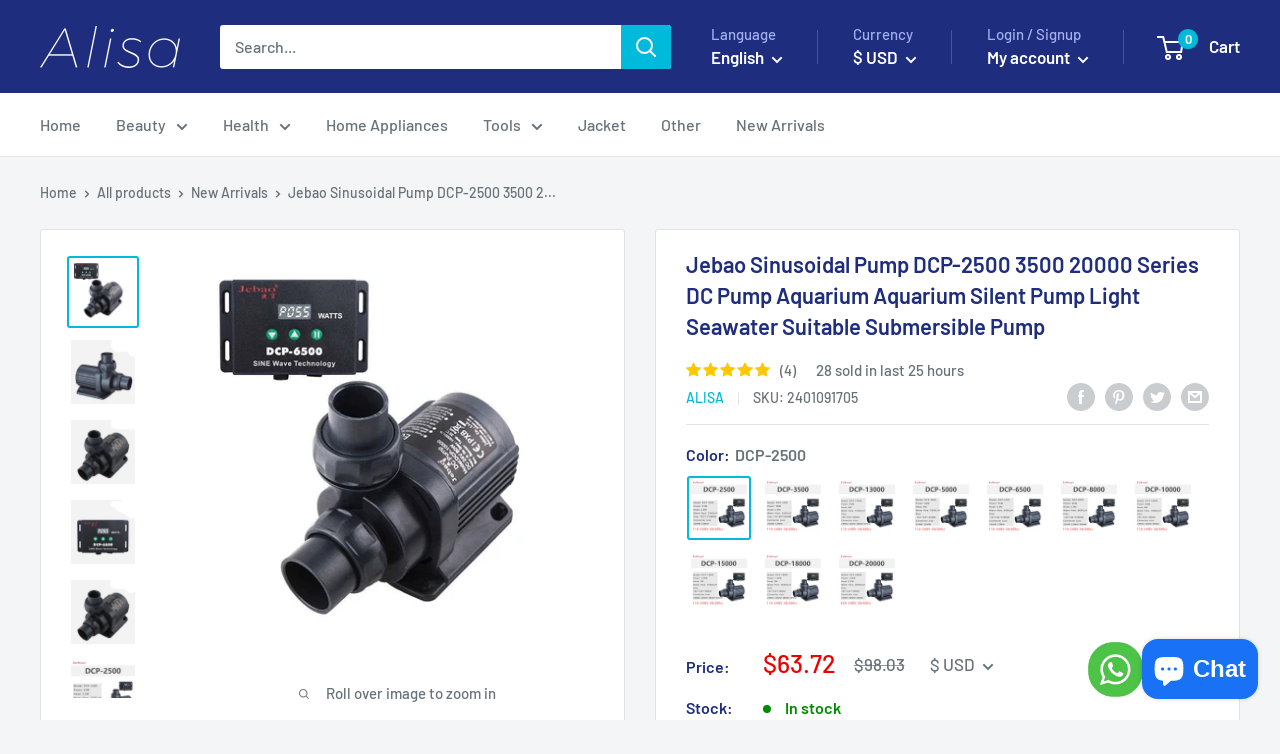

--- FILE ---
content_type: text/html; charset=utf-8
request_url: https://alisa.shop/products/jebao-sinusoidal-pump-dcp-2500-3500-20000-series-dc-pump-aquarium-aquarium-silent-pump-light-seawater-suitable-submersible-pump
body_size: 92716
content:
<!doctype html>

<html class="no-js" lang="en" dir="ltr">
  <head><!--Content in content_for_header -->
<!--LayoutHub-Embed--><link rel="stylesheet" type="text/css" href="data:text/css;base64," media="all"><!--/LayoutHub-Embed--><meta charset="utf-8">
    <meta name="viewport" content="width=device-width, initial-scale=1.0, height=device-height, minimum-scale=1.0, maximum-scale=1.0">
    <meta name="theme-color" content="#00badb">
    
    <meta name="naver-site-verification" content="c6d2aaaa46170570358fab35a612d1e1a4608cb5" />
    <meta name="webmoney" content="DA711327-BE26-4120-B179-44A9C08E2D0C"/><title>Submersible Pump Aquarium | Water Pumps Silent Home | Aquarium Seawater Pump - Pump Dc - Alisa
</title><meta name="description" content="Buy submersible pump aquarium online with fast delivery and fast shipping. Water pumps silent home, high efficiency. Find aquarium seawater pump,submersible water pump with high quality at Alisa. Also shop for Water Pumps at best prices on Alisa!"><link rel="canonical" href="https://alisa.shop/products/jebao-sinusoidal-pump-dcp-2500-3500-20000-series-dc-pump-aquarium-aquarium-silent-pump-light-seawater-suitable-submersible-pump"><link rel="shortcut icon" href="//alisa.shop/cdn/shop/files/resizeApi_2_1_96x96.png?v=1614310028" type="image/png"><link rel="preload" as="style" href="//alisa.shop/cdn/shop/t/61/assets/theme.css?v=40680631792834982891749691861">
    <link rel="stylesheet" href="//alisa.shop/cdn/shop/t/61/assets/theme.css?v=40680631792834982891749691861" media="print" onload="this.media='all'">
    <noscript><link rel="stylesheet" href="//alisa.shop/cdn/shop/t/61/assets/theme.css?v=40680631792834982891749691861"></noscript>
    <link rel="preload" as="script" href="//alisa.shop/cdn/shop/t/61/assets/theme.js?v=104804829255233329511749691861">
    <link rel="preconnect" href="https://cdn.shopify.com">
    <link rel="preconnect" href="https://fonts.shopifycdn.com">
    <link rel="dns-prefetch" href="https://productreviews.shopifycdn.com">
    <link rel="dns-prefetch" href="https://ajax.googleapis.com">
    <link rel="dns-prefetch" href="https://maps.googleapis.com">
    <link rel="dns-prefetch" href="https://maps.gstatic.com">

    





















<meta property="og:type" content="product">
  <meta property="og:title" content="Jebao Sinusoidal Pump DCP-2500 3500 20000 Series DC Pump Aquarium Aquarium Silent Pump Light Seawater Suitable Submersible Pump"><meta property="og:image" content="http://alisa.shop/cdn/shop/products/Jebao-Sinusoidal-Pump-DCP-2500-3500-20000-Series-DC-Pump-Aquarium-Aquarium-Silent-Pump-Light-Seawater_219de248-e008-4a34-83b5-340b4acb477c.webp?v=1704961970">
    <meta property="og:image:secure_url" content="https://alisa.shop/cdn/shop/products/Jebao-Sinusoidal-Pump-DCP-2500-3500-20000-Series-DC-Pump-Aquarium-Aquarium-Silent-Pump-Light-Seawater_219de248-e008-4a34-83b5-340b4acb477c.webp?v=1704961970">
    <meta property="og:image:width" content="800">
    <meta property="og:image:height" content="800"><meta property="product:price:amount" content="64">
  <meta property="product:price:currency" content="USD"><meta property="og:description" content="Buy submersible pump aquarium online with fast delivery and fast shipping. Water pumps silent home, high efficiency. Find aquarium seawater pump,submersible water pump with high quality at Alisa. Also shop for Water Pumps at best prices on Alisa!"><meta property="og:url" content="https://alisa.shop/products/jebao-sinusoidal-pump-dcp-2500-3500-20000-series-dc-pump-aquarium-aquarium-silent-pump-light-seawater-suitable-submersible-pump">
<meta property="og:site_name" content="ALISA"><meta name="twitter:card" content="summary"><meta name="twitter:title" content="Jebao Sinusoidal Pump DCP-2500 3500 20000 Series DC Pump Aquarium Aquarium Silent Pump Light Seawater Suitable Submersible Pump">
  <meta name="twitter:description" content="

 ">
  <meta name="twitter:image" content="https://alisa.shop/cdn/shop/products/Jebao-Sinusoidal-Pump-DCP-2500-3500-20000-Series-DC-Pump-Aquarium-Aquarium-Silent-Pump-Light-Seawater_219de248-e008-4a34-83b5-340b4acb477c_600x600_crop_center.webp?v=1704961970">
    <link rel="preload" href="//alisa.shop/cdn/fonts/barlow/barlow_n6.329f582a81f63f125e63c20a5a80ae9477df68e1.woff2" as="font" type="font/woff2" crossorigin><link rel="preload" href="//alisa.shop/cdn/fonts/barlow/barlow_n5.a193a1990790eba0cc5cca569d23799830e90f07.woff2" as="font" type="font/woff2" crossorigin><style>
  @font-face {
  font-family: Barlow;
  font-weight: 600;
  font-style: normal;
  font-display: swap;
  src: url("//alisa.shop/cdn/fonts/barlow/barlow_n6.329f582a81f63f125e63c20a5a80ae9477df68e1.woff2") format("woff2"),
       url("//alisa.shop/cdn/fonts/barlow/barlow_n6.0163402e36247bcb8b02716880d0b39568412e9e.woff") format("woff");
}

  @font-face {
  font-family: Barlow;
  font-weight: 500;
  font-style: normal;
  font-display: swap;
  src: url("//alisa.shop/cdn/fonts/barlow/barlow_n5.a193a1990790eba0cc5cca569d23799830e90f07.woff2") format("woff2"),
       url("//alisa.shop/cdn/fonts/barlow/barlow_n5.ae31c82169b1dc0715609b8cc6a610b917808358.woff") format("woff");
}

@font-face {
  font-family: Barlow;
  font-weight: 600;
  font-style: normal;
  font-display: swap;
  src: url("//alisa.shop/cdn/fonts/barlow/barlow_n6.329f582a81f63f125e63c20a5a80ae9477df68e1.woff2") format("woff2"),
       url("//alisa.shop/cdn/fonts/barlow/barlow_n6.0163402e36247bcb8b02716880d0b39568412e9e.woff") format("woff");
}

@font-face {
  font-family: Barlow;
  font-weight: 600;
  font-style: italic;
  font-display: swap;
  src: url("//alisa.shop/cdn/fonts/barlow/barlow_i6.5a22bd20fb27bad4d7674cc6e666fb9c77d813bb.woff2") format("woff2"),
       url("//alisa.shop/cdn/fonts/barlow/barlow_i6.1c8787fcb59f3add01a87f21b38c7ef797e3b3a1.woff") format("woff");
}


  @font-face {
  font-family: Barlow;
  font-weight: 700;
  font-style: normal;
  font-display: swap;
  src: url("//alisa.shop/cdn/fonts/barlow/barlow_n7.691d1d11f150e857dcbc1c10ef03d825bc378d81.woff2") format("woff2"),
       url("//alisa.shop/cdn/fonts/barlow/barlow_n7.4fdbb1cb7da0e2c2f88492243ffa2b4f91924840.woff") format("woff");
}

  @font-face {
  font-family: Barlow;
  font-weight: 500;
  font-style: italic;
  font-display: swap;
  src: url("//alisa.shop/cdn/fonts/barlow/barlow_i5.714d58286997b65cd479af615cfa9bb0a117a573.woff2") format("woff2"),
       url("//alisa.shop/cdn/fonts/barlow/barlow_i5.0120f77e6447d3b5df4bbec8ad8c2d029d87fb21.woff") format("woff");
}

  @font-face {
  font-family: Barlow;
  font-weight: 700;
  font-style: italic;
  font-display: swap;
  src: url("//alisa.shop/cdn/fonts/barlow/barlow_i7.50e19d6cc2ba5146fa437a5a7443c76d5d730103.woff2") format("woff2"),
       url("//alisa.shop/cdn/fonts/barlow/barlow_i7.47e9f98f1b094d912e6fd631cc3fe93d9f40964f.woff") format("woff");
}


  :root {
    --default-text-font-size : 15px;
    --base-text-font-size    : 16px;
    --heading-font-family    : Barlow, sans-serif;
    --heading-font-weight    : 600;
    --heading-font-style     : normal;
    --text-font-family       : Barlow, sans-serif;
    --text-font-weight       : 500;
    --text-font-style        : normal;
    --text-font-bolder-weight: 600;
    --text-link-decoration   : underline;

    --text-color               : #677279;
    --text-color-rgb           : 103, 114, 121;
    --heading-color            : #1e2d7d;
    --border-color             : #e1e3e4;
    --border-color-rgb         : 225, 227, 228;
    --form-border-color        : #d4d6d8;
    --accent-color             : #00badb;
    --accent-color-rgb         : 0, 186, 219;
    --link-color               : #00badb;
    --link-color-hover         : #00798e;
    --background               : #f3f5f6;
    --secondary-background     : #ffffff;
    --secondary-background-rgb : 255, 255, 255;
    --accent-background        : rgba(0, 186, 219, 0.08);

    --input-background: #ffffff;

    --error-color       : #ff0000;
    --error-background  : rgba(255, 0, 0, 0.07);
    --success-color     : #00aa00;
    --success-background: rgba(0, 170, 0, 0.11);

    --primary-button-background      : #00badb;
    --primary-button-background-rgb  : 0, 186, 219;
    --primary-button-text-color      : #ffffff;
    --secondary-button-background    : #1e2d7d;
    --secondary-button-background-rgb: 30, 45, 125;
    --secondary-button-text-color    : #ffffff;

    --header-background      : #1e2d7d;
    --header-text-color      : #ffffff;
    --header-light-text-color: #a3afef;
    --header-border-color    : rgba(163, 175, 239, 0.3);
    --header-accent-color    : #00badb;

    --footer-background-color:    #f3f5f6;
    --footer-heading-text-color:  #1e2d7d;
    --footer-body-text-color:     #677279;
    --footer-body-text-color-rgb: 103, 114, 121;
    --footer-accent-color:        #00badb;
    --footer-accent-color-rgb:    0, 186, 219;
    --footer-border:              1px solid var(--border-color);
    
    --flickity-arrow-color: #abb1b4;--product-on-sale-accent           : #ee0000;
    --product-on-sale-accent-rgb       : 238, 0, 0;
    --product-on-sale-color            : #ffffff;
    --product-in-stock-color           : #008a00;
    --product-low-stock-color          : #ee0000;
    --product-sold-out-color           : #8a9297;
    --product-custom-label-1-background: #008a00;
    --product-custom-label-1-color     : #ffffff;
    --product-custom-label-2-background: #00a500;
    --product-custom-label-2-color     : #ffffff;
    --product-review-star-color        : #ffbd00;

    --mobile-container-gutter : 20px;
    --desktop-container-gutter: 40px;

    /* Shopify related variables */
    --payment-terms-background-color: #f3f5f6;
  }
</style>

<script>
  // IE11 does not have support for CSS variables, so we have to polyfill them
  if (!(((window || {}).CSS || {}).supports && window.CSS.supports('(--a: 0)'))) {
    const script = document.createElement('script');
    script.type = 'text/javascript';
    script.src = 'https://cdn.jsdelivr.net/npm/css-vars-ponyfill@2';
    script.onload = function() {
      cssVars({});
    };

    document.getElementsByTagName('head')[0].appendChild(script);
  }
</script>


    <script>window.performance && window.performance.mark && window.performance.mark('shopify.content_for_header.start');</script><meta id="shopify-digital-wallet" name="shopify-digital-wallet" content="/7338131519/digital_wallets/dialog">
<meta name="shopify-checkout-api-token" content="8b3dbd037daa12cd55c4581957b70790">
<meta id="in-context-paypal-metadata" data-shop-id="7338131519" data-venmo-supported="false" data-environment="production" data-locale="en_US" data-paypal-v4="true" data-currency="USD">
<link rel="alternate" hreflang="x-default" href="https://alisa.shop/products/jebao-sinusoidal-pump-dcp-2500-3500-20000-series-dc-pump-aquarium-aquarium-silent-pump-light-seawater-suitable-submersible-pump">
<link rel="alternate" hreflang="en" href="https://alisa.shop/products/jebao-sinusoidal-pump-dcp-2500-3500-20000-series-dc-pump-aquarium-aquarium-silent-pump-light-seawater-suitable-submersible-pump">
<link rel="alternate" hreflang="uk" href="https://alisa.shop/uk/products/jebao-sinusoidal-pump-dcp-2500-3500-20000-series-dc-pump-aquarium-aquarium-silent-pump-light-seawater-suitable-submersible-pump">
<link rel="alternate" hreflang="tr" href="https://alisa.shop/tr/products/jebao-sinusoidal-pump-dcp-2500-3500-20000-series-dc-pump-aquarium-aquarium-silent-pump-light-seawater-suitable-submersible-pump">
<link rel="alternate" hreflang="es" href="https://alisa.shop/es/products/jebao-sinusoidal-pump-dcp-2500-3500-20000-series-dc-pump-aquarium-aquarium-silent-pump-light-seawater-suitable-submersible-pump">
<link rel="alternate" hreflang="fr" href="https://alisa.shop/fr/products/jebao-sinusoidal-pump-dcp-2500-3500-20000-series-dc-pump-aquarium-aquarium-silent-pump-light-seawater-suitable-submersible-pump">
<link rel="alternate" hreflang="ru" href="https://alisa.shop/ru/products/jebao-sinusoidal-pump-dcp-2500-3500-20000-series-dc-pump-aquarium-aquarium-silent-pump-light-seawater-suitable-submersible-pump">
<link rel="alternate" hreflang="ar" href="https://alisa.shop/ar/products/jebao-sinusoidal-pump-dcp-2500-3500-20000-series-dc-pump-aquarium-aquarium-silent-pump-light-seawater-suitable-submersible-pump">
<link rel="alternate" hreflang="pt" href="https://alisa.shop/pt/products/jebao-sinusoidal-pump-dcp-2500-3500-20000-series-dc-pump-aquarium-aquarium-silent-pump-light-seawater-suitable-submersible-pump">
<link rel="alternate" hreflang="de" href="https://alisa.shop/de/products/jebao-sinusoidal-pump-dcp-2500-3500-20000-series-dc-pump-aquarium-aquarium-silent-pump-light-seawater-suitable-submersible-pump">
<link rel="alternate" hreflang="he" href="https://alisa.shop/he/products/jebao-sinusoidal-pump-dcp-2500-3500-20000-series-dc-pump-aquarium-aquarium-silent-pump-light-seawater-suitable-submersible-pump">
<link rel="alternate" hreflang="hu" href="https://alisa.shop/hu/products/jebao-sinusoidal-pump-dcp-2500-3500-20000-series-dc-pump-aquarium-aquarium-silent-pump-light-seawater-suitable-submersible-pump">
<link rel="alternate" hreflang="it" href="https://alisa.shop/it/products/jebao-sinusoidal-pump-dcp-2500-3500-20000-series-dc-pump-aquarium-aquarium-silent-pump-light-seawater-suitable-submersible-pump">
<link rel="alternate" hreflang="ja" href="https://alisa.shop/ja/products/jebao-sinusoidal-pump-dcp-2500-3500-20000-series-dc-pump-aquarium-aquarium-silent-pump-light-seawater-suitable-submersible-pump">
<link rel="alternate" hreflang="ko" href="https://alisa.shop/ko/products/jebao-sinusoidal-pump-dcp-2500-3500-20000-series-dc-pump-aquarium-aquarium-silent-pump-light-seawater-suitable-submersible-pump">
<link rel="alternate" hreflang="ms" href="https://alisa.shop/ms/products/jebao-sinusoidal-pump-dcp-2500-3500-20000-series-dc-pump-aquarium-aquarium-silent-pump-light-seawater-suitable-submersible-pump">
<link rel="alternate" hreflang="nl" href="https://alisa.shop/nl/products/jebao-sinusoidal-pump-dcp-2500-3500-20000-series-dc-pump-aquarium-aquarium-silent-pump-light-seawater-suitable-submersible-pump">
<link rel="alternate" hreflang="pl" href="https://alisa.shop/pl/products/jebao-sinusoidal-pump-dcp-2500-3500-20000-series-dc-pump-aquarium-aquarium-silent-pump-light-seawater-suitable-submersible-pump">
<link rel="alternate" hreflang="id" href="https://alisa.shop/id/products/jebao-sinusoidal-pump-dcp-2500-3500-20000-series-dc-pump-aquarium-aquarium-silent-pump-light-seawater-suitable-submersible-pump">
<link rel="alternate" hreflang="mt" href="https://alisa.shop/mt/products/jebao-sinusoidal-pump-dcp-2500-3500-20000-series-dc-pump-aquarium-aquarium-silent-pump-light-seawater-suitable-submersible-pump">
<link rel="alternate" hreflang="sv" href="https://alisa.shop/sv/products/jebao-sinusoidal-pump-dcp-2500-3500-20000-series-dc-pump-aquarium-aquarium-silent-pump-light-seawater-suitable-submersible-pump">
<link rel="alternate" hreflang="pt-PT" href="https://alisa.shop/pt-pt/products/jebao-sinusoidal-pump-dcp-2500-3500-20000-series-dc-pump-aquarium-aquarium-silent-pump-light-seawater-suitable-submersible-pump">
<link rel="alternate" hreflang="en-CA" href="https://alisa.shop/en-ca/products/jebao-sinusoidal-pump-dcp-2500-3500-20000-series-dc-pump-aquarium-aquarium-silent-pump-light-seawater-suitable-submersible-pump">
<link rel="alternate" type="application/json+oembed" href="https://alisa.shop/products/jebao-sinusoidal-pump-dcp-2500-3500-20000-series-dc-pump-aquarium-aquarium-silent-pump-light-seawater-suitable-submersible-pump.oembed">
<script async="async" src="/checkouts/internal/preloads.js?locale=en-US"></script>
<script id="shopify-features" type="application/json">{"accessToken":"8b3dbd037daa12cd55c4581957b70790","betas":["rich-media-storefront-analytics"],"domain":"alisa.shop","predictiveSearch":true,"shopId":7338131519,"locale":"en"}</script>
<script>var Shopify = Shopify || {};
Shopify.shop = "babyamy.myshopify.com";
Shopify.locale = "en";
Shopify.currency = {"active":"USD","rate":"1.0"};
Shopify.country = "US";
Shopify.theme = {"name":"Blue Shopping Mall","id":149739831527,"schema_name":"Blue Shopping Mall","schema_version":"2.7.2","theme_store_id":null,"role":"main"};
Shopify.theme.handle = "null";
Shopify.theme.style = {"id":null,"handle":null};
Shopify.cdnHost = "alisa.shop/cdn";
Shopify.routes = Shopify.routes || {};
Shopify.routes.root = "/";</script>
<script type="module">!function(o){(o.Shopify=o.Shopify||{}).modules=!0}(window);</script>
<script>!function(o){function n(){var o=[];function n(){o.push(Array.prototype.slice.apply(arguments))}return n.q=o,n}var t=o.Shopify=o.Shopify||{};t.loadFeatures=n(),t.autoloadFeatures=n()}(window);</script>
<script id="shop-js-analytics" type="application/json">{"pageType":"product"}</script>
<script defer="defer" async type="module" src="//alisa.shop/cdn/shopifycloud/shop-js/modules/v2/client.init-shop-cart-sync_IZsNAliE.en.esm.js"></script>
<script defer="defer" async type="module" src="//alisa.shop/cdn/shopifycloud/shop-js/modules/v2/chunk.common_0OUaOowp.esm.js"></script>
<script type="module">
  await import("//alisa.shop/cdn/shopifycloud/shop-js/modules/v2/client.init-shop-cart-sync_IZsNAliE.en.esm.js");
await import("//alisa.shop/cdn/shopifycloud/shop-js/modules/v2/chunk.common_0OUaOowp.esm.js");

  window.Shopify.SignInWithShop?.initShopCartSync?.({"fedCMEnabled":true,"windoidEnabled":true});

</script>
<script>(function() {
  var isLoaded = false;
  function asyncLoad() {
    if (isLoaded) return;
    isLoaded = true;
    var urls = ["https:\/\/d1bu6z2uxfnay3.cloudfront.net\/storage\/scripts\/babyamy.myshopify.com.20231212123958.scripttag.js?shop=babyamy.myshopify.com"];
    for (var i = 0; i < urls.length; i++) {
      var s = document.createElement('script');
      s.type = 'text/javascript';
      s.async = true;
      s.src = urls[i];
      var x = document.getElementsByTagName('script')[0];
      x.parentNode.insertBefore(s, x);
    }
  };
  if(window.attachEvent) {
    window.attachEvent('onload', asyncLoad);
  } else {
    window.addEventListener('load', asyncLoad, false);
  }
})();</script>
<script id="__st">var __st={"a":7338131519,"offset":28800,"reqid":"be4f43c1-19dd-4fd3-a56f-b148c8cdf494-1768363761","pageurl":"alisa.shop\/products\/jebao-sinusoidal-pump-dcp-2500-3500-20000-series-dc-pump-aquarium-aquarium-silent-pump-light-seawater-suitable-submersible-pump","u":"84dd8a850c83","p":"product","rtyp":"product","rid":8606046552295};</script>
<script>window.ShopifyPaypalV4VisibilityTracking = true;</script>
<script id="form-persister">!function(){'use strict';const t='contact',e='new_comment',n=[[t,t],['blogs',e],['comments',e],[t,'customer']],o='password',r='form_key',c=['recaptcha-v3-token','g-recaptcha-response','h-captcha-response',o],s=()=>{try{return window.sessionStorage}catch{return}},i='__shopify_v',u=t=>t.elements[r],a=function(){const t=[...n].map((([t,e])=>`form[action*='/${t}']:not([data-nocaptcha='true']) input[name='form_type'][value='${e}']`)).join(',');var e;return e=t,()=>e?[...document.querySelectorAll(e)].map((t=>t.form)):[]}();function m(t){const e=u(t);a().includes(t)&&(!e||!e.value)&&function(t){try{if(!s())return;!function(t){const e=s();if(!e)return;const n=u(t);if(!n)return;const o=n.value;o&&e.removeItem(o)}(t);const e=Array.from(Array(32),(()=>Math.random().toString(36)[2])).join('');!function(t,e){u(t)||t.append(Object.assign(document.createElement('input'),{type:'hidden',name:r})),t.elements[r].value=e}(t,e),function(t,e){const n=s();if(!n)return;const r=[...t.querySelectorAll(`input[type='${o}']`)].map((({name:t})=>t)),u=[...c,...r],a={};for(const[o,c]of new FormData(t).entries())u.includes(o)||(a[o]=c);n.setItem(e,JSON.stringify({[i]:1,action:t.action,data:a}))}(t,e)}catch(e){console.error('failed to persist form',e)}}(t)}const f=t=>{if('true'===t.dataset.persistBound)return;const e=function(t,e){const n=function(t){return'function'==typeof t.submit?t.submit:HTMLFormElement.prototype.submit}(t).bind(t);return function(){let t;return()=>{t||(t=!0,(()=>{try{e(),n()}catch(t){(t=>{console.error('form submit failed',t)})(t)}})(),setTimeout((()=>t=!1),250))}}()}(t,(()=>{m(t)}));!function(t,e){if('function'==typeof t.submit&&'function'==typeof e)try{t.submit=e}catch{}}(t,e),t.addEventListener('submit',(t=>{t.preventDefault(),e()})),t.dataset.persistBound='true'};!function(){function t(t){const e=(t=>{const e=t.target;return e instanceof HTMLFormElement?e:e&&e.form})(t);e&&m(e)}document.addEventListener('submit',t),document.addEventListener('DOMContentLoaded',(()=>{const e=a();for(const t of e)f(t);var n;n=document.body,new window.MutationObserver((t=>{for(const e of t)if('childList'===e.type&&e.addedNodes.length)for(const t of e.addedNodes)1===t.nodeType&&'FORM'===t.tagName&&a().includes(t)&&f(t)})).observe(n,{childList:!0,subtree:!0,attributes:!1}),document.removeEventListener('submit',t)}))}()}();</script>
<script integrity="sha256-4kQ18oKyAcykRKYeNunJcIwy7WH5gtpwJnB7kiuLZ1E=" data-source-attribution="shopify.loadfeatures" defer="defer" src="//alisa.shop/cdn/shopifycloud/storefront/assets/storefront/load_feature-a0a9edcb.js" crossorigin="anonymous"></script>
<script data-source-attribution="shopify.dynamic_checkout.dynamic.init">var Shopify=Shopify||{};Shopify.PaymentButton=Shopify.PaymentButton||{isStorefrontPortableWallets:!0,init:function(){window.Shopify.PaymentButton.init=function(){};var t=document.createElement("script");t.src="https://alisa.shop/cdn/shopifycloud/portable-wallets/latest/portable-wallets.en.js",t.type="module",document.head.appendChild(t)}};
</script>
<script data-source-attribution="shopify.dynamic_checkout.buyer_consent">
  function portableWalletsHideBuyerConsent(e){var t=document.getElementById("shopify-buyer-consent"),n=document.getElementById("shopify-subscription-policy-button");t&&n&&(t.classList.add("hidden"),t.setAttribute("aria-hidden","true"),n.removeEventListener("click",e))}function portableWalletsShowBuyerConsent(e){var t=document.getElementById("shopify-buyer-consent"),n=document.getElementById("shopify-subscription-policy-button");t&&n&&(t.classList.remove("hidden"),t.removeAttribute("aria-hidden"),n.addEventListener("click",e))}window.Shopify?.PaymentButton&&(window.Shopify.PaymentButton.hideBuyerConsent=portableWalletsHideBuyerConsent,window.Shopify.PaymentButton.showBuyerConsent=portableWalletsShowBuyerConsent);
</script>
<script data-source-attribution="shopify.dynamic_checkout.cart.bootstrap">document.addEventListener("DOMContentLoaded",(function(){function t(){return document.querySelector("shopify-accelerated-checkout-cart, shopify-accelerated-checkout")}if(t())Shopify.PaymentButton.init();else{new MutationObserver((function(e,n){t()&&(Shopify.PaymentButton.init(),n.disconnect())})).observe(document.body,{childList:!0,subtree:!0})}}));
</script>
<link id="shopify-accelerated-checkout-styles" rel="stylesheet" media="screen" href="https://alisa.shop/cdn/shopifycloud/portable-wallets/latest/accelerated-checkout-backwards-compat.css" crossorigin="anonymous">
<style id="shopify-accelerated-checkout-cart">
        #shopify-buyer-consent {
  margin-top: 1em;
  display: inline-block;
  width: 100%;
}

#shopify-buyer-consent.hidden {
  display: none;
}

#shopify-subscription-policy-button {
  background: none;
  border: none;
  padding: 0;
  text-decoration: underline;
  font-size: inherit;
  cursor: pointer;
}

#shopify-subscription-policy-button::before {
  box-shadow: none;
}

      </style>

<script>window.performance && window.performance.mark && window.performance.mark('shopify.content_for_header.end');</script>
    

       <!-- 显示引用lite youtube js-->
<link rel="stylesheet" href="//alisa.shop/cdn/shop/t/61/assets/lite-yt-embed.css?v=118210445208231151241749691861" media="print" onload="this.media='all'">

<script src="//alisa.shop/cdn/shop/t/61/assets/lite-yt-embed.js?v=103861642443636175211749691861" defer></script>
              <!-- 货币选择框 -->
<script src="//alisa.shop/cdn/shop/t/61/assets/currency-switcher.js?v=147142803782826265191749691861" defer></script>
          <!-- 货币选择框 -->
<script src="//alisa.shop/cdn/shop/t/61/assets/jquery-3.6.0.min.js?v=8324501383853434791749691861" defer></script>





    






















  <script type="application/ld+json">
  {
    "@context": "https://schema.org",
    "@type": "Product",
    "productID": 8606046552295,
    "offers": [{
          "@type": "Offer",
          "name": "DCP-2500",
          "availability":"https://schema.org/InStock",
          "price": 63.72,
          "priceCurrency": "USD",
          "priceValidUntil": "2026-01-24","sku": "2401091705",
          "url": "/products/jebao-sinusoidal-pump-dcp-2500-3500-20000-series-dc-pump-aquarium-aquarium-silent-pump-light-seawater-suitable-submersible-pump?variant=48442906181863",
          "hasMerchantReturnPolicy": {
          "@type": "MerchantReturnPolicy",
          "returnPolicyCategory": "https://schema.org/MerchantReturnFiniteReturnWindow",
          "merchantReturnDays": "15",
          "returnMethod": "https://schema.org/ReturnByMail",
          "inStoreReturnsOffered": false
          },
          "shippingDetails": {
            "@type": "OfferShippingDetails",
            "deliveryTime": {
              "@type": "ShippingDeliveryTime",
              "businessDays": {
                "@type": "OpeningHoursSpecification",
                "dayOfWeek": [
                  "https://schema.org/Monday",
                  "https://schema.org/Tuesday",
                  "https://schema.org/Wednesday",
                  "https://schema.org/Thursday",
                  "https://schema.org/Friday"
                ]
              },
              "transitTime": {
                "@type": "QuantitativeValue",
                "minValue": 5,
                "maxValue": 15,
                "unitCode": "d"
              },
            "handlingTime": {
            "@type": "QuantitativeValue",
            "minValue": 1,
            "maxValue": 4,
            "unitCode": "d"
          }
            }
          }
        },
{
          "@type": "Offer",
          "name": "DCP-3500",
          "availability":"https://schema.org/InStock",
          "price": 84.62,
          "priceCurrency": "USD",
          "priceValidUntil": "2026-01-24","sku": "2401091705",
          "url": "/products/jebao-sinusoidal-pump-dcp-2500-3500-20000-series-dc-pump-aquarium-aquarium-silent-pump-light-seawater-suitable-submersible-pump?variant=48442906050791",
          "hasMerchantReturnPolicy": {
          "@type": "MerchantReturnPolicy",
          "returnPolicyCategory": "https://schema.org/MerchantReturnFiniteReturnWindow",
          "merchantReturnDays": "15",
          "returnMethod": "https://schema.org/ReturnByMail",
          "inStoreReturnsOffered": false
          },
          "shippingDetails": {
            "@type": "OfferShippingDetails",
            "deliveryTime": {
              "@type": "ShippingDeliveryTime",
              "businessDays": {
                "@type": "OpeningHoursSpecification",
                "dayOfWeek": [
                  "https://schema.org/Monday",
                  "https://schema.org/Tuesday",
                  "https://schema.org/Wednesday",
                  "https://schema.org/Thursday",
                  "https://schema.org/Friday"
                ]
              },
              "transitTime": {
                "@type": "QuantitativeValue",
                "minValue": 5,
                "maxValue": 15,
                "unitCode": "d"
              },
            "handlingTime": {
            "@type": "QuantitativeValue",
            "minValue": 1,
            "maxValue": 4,
            "unitCode": "d"
          }
            }
          }
        },
{
          "@type": "Offer",
          "name": "DCP-13000",
          "availability":"https://schema.org/InStock",
          "price": 211.53,
          "priceCurrency": "USD",
          "priceValidUntil": "2026-01-24","sku": "2401091705",
          "url": "/products/jebao-sinusoidal-pump-dcp-2500-3500-20000-series-dc-pump-aquarium-aquarium-silent-pump-light-seawater-suitable-submersible-pump?variant=48442905329895",
          "hasMerchantReturnPolicy": {
          "@type": "MerchantReturnPolicy",
          "returnPolicyCategory": "https://schema.org/MerchantReturnFiniteReturnWindow",
          "merchantReturnDays": "15",
          "returnMethod": "https://schema.org/ReturnByMail",
          "inStoreReturnsOffered": false
          },
          "shippingDetails": {
            "@type": "OfferShippingDetails",
            "deliveryTime": {
              "@type": "ShippingDeliveryTime",
              "businessDays": {
                "@type": "OpeningHoursSpecification",
                "dayOfWeek": [
                  "https://schema.org/Monday",
                  "https://schema.org/Tuesday",
                  "https://schema.org/Wednesday",
                  "https://schema.org/Thursday",
                  "https://schema.org/Friday"
                ]
              },
              "transitTime": {
                "@type": "QuantitativeValue",
                "minValue": 5,
                "maxValue": 15,
                "unitCode": "d"
              },
            "handlingTime": {
            "@type": "QuantitativeValue",
            "minValue": 1,
            "maxValue": 4,
            "unitCode": "d"
          }
            }
          }
        },
{
          "@type": "Offer",
          "name": "DCP-5000",
          "availability":"https://schema.org/InStock",
          "price": 125.29,
          "priceCurrency": "USD",
          "priceValidUntil": "2026-01-24","sku": "2401091705",
          "url": "/products/jebao-sinusoidal-pump-dcp-2500-3500-20000-series-dc-pump-aquarium-aquarium-silent-pump-light-seawater-suitable-submersible-pump?variant=48442905264359",
          "hasMerchantReturnPolicy": {
          "@type": "MerchantReturnPolicy",
          "returnPolicyCategory": "https://schema.org/MerchantReturnFiniteReturnWindow",
          "merchantReturnDays": "15",
          "returnMethod": "https://schema.org/ReturnByMail",
          "inStoreReturnsOffered": false
          },
          "shippingDetails": {
            "@type": "OfferShippingDetails",
            "deliveryTime": {
              "@type": "ShippingDeliveryTime",
              "businessDays": {
                "@type": "OpeningHoursSpecification",
                "dayOfWeek": [
                  "https://schema.org/Monday",
                  "https://schema.org/Tuesday",
                  "https://schema.org/Wednesday",
                  "https://schema.org/Thursday",
                  "https://schema.org/Friday"
                ]
              },
              "transitTime": {
                "@type": "QuantitativeValue",
                "minValue": 5,
                "maxValue": 15,
                "unitCode": "d"
              },
            "handlingTime": {
            "@type": "QuantitativeValue",
            "minValue": 1,
            "maxValue": 4,
            "unitCode": "d"
          }
            }
          }
        },
{
          "@type": "Offer",
          "name": "DCP-6500",
          "availability":"https://schema.org/InStock",
          "price": 131.18,
          "priceCurrency": "USD",
          "priceValidUntil": "2026-01-24","sku": "2401091705",
          "url": "/products/jebao-sinusoidal-pump-dcp-2500-3500-20000-series-dc-pump-aquarium-aquarium-silent-pump-light-seawater-suitable-submersible-pump?variant=48442905002215",
          "hasMerchantReturnPolicy": {
          "@type": "MerchantReturnPolicy",
          "returnPolicyCategory": "https://schema.org/MerchantReturnFiniteReturnWindow",
          "merchantReturnDays": "15",
          "returnMethod": "https://schema.org/ReturnByMail",
          "inStoreReturnsOffered": false
          },
          "shippingDetails": {
            "@type": "OfferShippingDetails",
            "deliveryTime": {
              "@type": "ShippingDeliveryTime",
              "businessDays": {
                "@type": "OpeningHoursSpecification",
                "dayOfWeek": [
                  "https://schema.org/Monday",
                  "https://schema.org/Tuesday",
                  "https://schema.org/Wednesday",
                  "https://schema.org/Thursday",
                  "https://schema.org/Friday"
                ]
              },
              "transitTime": {
                "@type": "QuantitativeValue",
                "minValue": 5,
                "maxValue": 15,
                "unitCode": "d"
              },
            "handlingTime": {
            "@type": "QuantitativeValue",
            "minValue": 1,
            "maxValue": 4,
            "unitCode": "d"
          }
            }
          }
        },
{
          "@type": "Offer",
          "name": "DCP-8000",
          "availability":"https://schema.org/InStock",
          "price": 143.75,
          "priceCurrency": "USD",
          "priceValidUntil": "2026-01-24","sku": "2401091705",
          "url": "/products/jebao-sinusoidal-pump-dcp-2500-3500-20000-series-dc-pump-aquarium-aquarium-silent-pump-light-seawater-suitable-submersible-pump?variant=48442905034983",
          "hasMerchantReturnPolicy": {
          "@type": "MerchantReturnPolicy",
          "returnPolicyCategory": "https://schema.org/MerchantReturnFiniteReturnWindow",
          "merchantReturnDays": "15",
          "returnMethod": "https://schema.org/ReturnByMail",
          "inStoreReturnsOffered": false
          },
          "shippingDetails": {
            "@type": "OfferShippingDetails",
            "deliveryTime": {
              "@type": "ShippingDeliveryTime",
              "businessDays": {
                "@type": "OpeningHoursSpecification",
                "dayOfWeek": [
                  "https://schema.org/Monday",
                  "https://schema.org/Tuesday",
                  "https://schema.org/Wednesday",
                  "https://schema.org/Thursday",
                  "https://schema.org/Friday"
                ]
              },
              "transitTime": {
                "@type": "QuantitativeValue",
                "minValue": 5,
                "maxValue": 15,
                "unitCode": "d"
              },
            "handlingTime": {
            "@type": "QuantitativeValue",
            "minValue": 1,
            "maxValue": 4,
            "unitCode": "d"
          }
            }
          }
        },
{
          "@type": "Offer",
          "name": "DCP-10000",
          "availability":"https://schema.org/InStock",
          "price": 157.31,
          "priceCurrency": "USD",
          "priceValidUntil": "2026-01-24","sku": "2401091705",
          "url": "/products/jebao-sinusoidal-pump-dcp-2500-3500-20000-series-dc-pump-aquarium-aquarium-silent-pump-light-seawater-suitable-submersible-pump?variant=48442905166055",
          "hasMerchantReturnPolicy": {
          "@type": "MerchantReturnPolicy",
          "returnPolicyCategory": "https://schema.org/MerchantReturnFiniteReturnWindow",
          "merchantReturnDays": "15",
          "returnMethod": "https://schema.org/ReturnByMail",
          "inStoreReturnsOffered": false
          },
          "shippingDetails": {
            "@type": "OfferShippingDetails",
            "deliveryTime": {
              "@type": "ShippingDeliveryTime",
              "businessDays": {
                "@type": "OpeningHoursSpecification",
                "dayOfWeek": [
                  "https://schema.org/Monday",
                  "https://schema.org/Tuesday",
                  "https://schema.org/Wednesday",
                  "https://schema.org/Thursday",
                  "https://schema.org/Friday"
                ]
              },
              "transitTime": {
                "@type": "QuantitativeValue",
                "minValue": 5,
                "maxValue": 15,
                "unitCode": "d"
              },
            "handlingTime": {
            "@type": "QuantitativeValue",
            "minValue": 1,
            "maxValue": 4,
            "unitCode": "d"
          }
            }
          }
        },
{
          "@type": "Offer",
          "name": "DCP-15000",
          "availability":"https://schema.org/InStock",
          "price": 238.24,
          "priceCurrency": "USD",
          "priceValidUntil": "2026-01-24","sku": "2401091705",
          "url": "/products/jebao-sinusoidal-pump-dcp-2500-3500-20000-series-dc-pump-aquarium-aquarium-silent-pump-light-seawater-suitable-submersible-pump?variant=48442905821415",
          "hasMerchantReturnPolicy": {
          "@type": "MerchantReturnPolicy",
          "returnPolicyCategory": "https://schema.org/MerchantReturnFiniteReturnWindow",
          "merchantReturnDays": "15",
          "returnMethod": "https://schema.org/ReturnByMail",
          "inStoreReturnsOffered": false
          },
          "shippingDetails": {
            "@type": "OfferShippingDetails",
            "deliveryTime": {
              "@type": "ShippingDeliveryTime",
              "businessDays": {
                "@type": "OpeningHoursSpecification",
                "dayOfWeek": [
                  "https://schema.org/Monday",
                  "https://schema.org/Tuesday",
                  "https://schema.org/Wednesday",
                  "https://schema.org/Thursday",
                  "https://schema.org/Friday"
                ]
              },
              "transitTime": {
                "@type": "QuantitativeValue",
                "minValue": 5,
                "maxValue": 15,
                "unitCode": "d"
              },
            "handlingTime": {
            "@type": "QuantitativeValue",
            "minValue": 1,
            "maxValue": 4,
            "unitCode": "d"
          }
            }
          }
        },
{
          "@type": "Offer",
          "name": "DCP-18000",
          "availability":"https://schema.org/InStock",
          "price": 263.57,
          "priceCurrency": "USD",
          "priceValidUntil": "2026-01-24","sku": "2401091705",
          "url": "/products/jebao-sinusoidal-pump-dcp-2500-3500-20000-series-dc-pump-aquarium-aquarium-silent-pump-light-seawater-suitable-submersible-pump?variant=48442905559271",
          "hasMerchantReturnPolicy": {
          "@type": "MerchantReturnPolicy",
          "returnPolicyCategory": "https://schema.org/MerchantReturnFiniteReturnWindow",
          "merchantReturnDays": "15",
          "returnMethod": "https://schema.org/ReturnByMail",
          "inStoreReturnsOffered": false
          },
          "shippingDetails": {
            "@type": "OfferShippingDetails",
            "deliveryTime": {
              "@type": "ShippingDeliveryTime",
              "businessDays": {
                "@type": "OpeningHoursSpecification",
                "dayOfWeek": [
                  "https://schema.org/Monday",
                  "https://schema.org/Tuesday",
                  "https://schema.org/Wednesday",
                  "https://schema.org/Thursday",
                  "https://schema.org/Friday"
                ]
              },
              "transitTime": {
                "@type": "QuantitativeValue",
                "minValue": 5,
                "maxValue": 15,
                "unitCode": "d"
              },
            "handlingTime": {
            "@type": "QuantitativeValue",
            "minValue": 1,
            "maxValue": 4,
            "unitCode": "d"
          }
            }
          }
        },
{
          "@type": "Offer",
          "name": "DCP-20000",
          "availability":"https://schema.org/InStock",
          "price": 273.2,
          "priceCurrency": "USD",
          "priceValidUntil": "2026-01-24","sku": "2401091705",
          "url": "/products/jebao-sinusoidal-pump-dcp-2500-3500-20000-series-dc-pump-aquarium-aquarium-silent-pump-light-seawater-suitable-submersible-pump?variant=48442905592039",
          "hasMerchantReturnPolicy": {
          "@type": "MerchantReturnPolicy",
          "returnPolicyCategory": "https://schema.org/MerchantReturnFiniteReturnWindow",
          "merchantReturnDays": "15",
          "returnMethod": "https://schema.org/ReturnByMail",
          "inStoreReturnsOffered": false
          },
          "shippingDetails": {
            "@type": "OfferShippingDetails",
            "deliveryTime": {
              "@type": "ShippingDeliveryTime",
              "businessDays": {
                "@type": "OpeningHoursSpecification",
                "dayOfWeek": [
                  "https://schema.org/Monday",
                  "https://schema.org/Tuesday",
                  "https://schema.org/Wednesday",
                  "https://schema.org/Thursday",
                  "https://schema.org/Friday"
                ]
              },
              "transitTime": {
                "@type": "QuantitativeValue",
                "minValue": 5,
                "maxValue": 15,
                "unitCode": "d"
              },
            "handlingTime": {
            "@type": "QuantitativeValue",
            "minValue": 1,
            "maxValue": 4,
            "unitCode": "d"
          }
            }
          }
        }
],"aggregateRating": {
            "@type": "AggregateRating",
             "ratingValue": "5",
             "ratingCount": "4"
             },"brand": {
      "@type": "Brand",
      "name": "ALISA"
    },
    "name": "Jebao Sinusoidal Pump DCP-2500 3500 20000 Series DC Pump Aquarium Aquarium Silent Pump Light Seawater Suitable Submersible Pump",
    "description": "\n\n ",
    "category": "",
    "url": "/products/jebao-sinusoidal-pump-dcp-2500-3500-20000-series-dc-pump-aquarium-aquarium-silent-pump-light-seawater-suitable-submersible-pump",
    "sku": "2401091705",
    "image": {
      "@type": "ImageObject",
      "url": "https://alisa.shop/cdn/shop/products/Jebao-Sinusoidal-Pump-DCP-2500-3500-20000-Series-DC-Pump-Aquarium-Aquarium-Silent-Pump-Light-Seawater_219de248-e008-4a34-83b5-340b4acb477c.webp?v=1704961970&width=1024",
      "image": "https://alisa.shop/cdn/shop/products/Jebao-Sinusoidal-Pump-DCP-2500-3500-20000-Series-DC-Pump-Aquarium-Aquarium-Silent-Pump-Light-Seawater_219de248-e008-4a34-83b5-340b4acb477c.webp?v=1704961970&width=1024",
      "name": "",
      "width": "1024",
      "height": "1024"
    }
  }
  </script>



  <script type="application/ld+json">
  {
    "@context": "https://schema.org",
    "@type": "BreadcrumbList",
  "itemListElement": [{
      "@type": "ListItem",
      "position": 1,
      "name": "Home",
      "item": "https://alisa.shop"
    },{
          "@type": "ListItem",
          "position": 2,
          "name": "Jebao Sinusoidal Pump DCP-2500 3500 20000 Series DC Pump Aquarium Aquarium Silent Pump Light Seawater Suitable Submersible Pump",
          "item": "https://alisa.shop/products/jebao-sinusoidal-pump-dcp-2500-3500-20000-series-dc-pump-aquarium-aquarium-silent-pump-light-seawater-suitable-submersible-pump"
        }]
  }
  </script>



    <script>
      // This allows to expose several variables to the global scope, to be used in scripts
      window.theme = {
        pageType: "product",
        cartCount: 0,
        moneyFormat: "\u003cspan class=money\u003e${{amount}}\u003c\/span\u003e",
        moneyWithCurrencyFormat: "\u003cspan class=money\u003e${{amount}} USD\u003c\/span\u003e",
        currencyCodeEnabled: false,
        showDiscount: true,
        discountMode: "saving",
        searchMode: "product",
        searchUnavailableProducts: "last",
        cartType: "drawer"
      };

      window.routes = {
        rootUrl: "\/",
        rootUrlWithoutSlash: '',
        cartUrl: "\/cart",
        cartAddUrl: "\/cart\/add",
        cartChangeUrl: "\/cart\/change",
        searchUrl: "\/search",
        productRecommendationsUrl: "\/recommendations\/products"
      };

      window.languages = {
        productRegularPrice: "Regular price",
        productSalePrice: "Sale price",
        collectionOnSaleLabel: "Save {{savings}}",
        productFormUnavailable: "Unavailable",
        productFormAddToCart: "Add to cart",
        productFormSoldOut: "Sold out",
        productAdded: "Product has been added to your cart",
        productAddedShort: "Added!",
        shippingEstimatorNoResults: "No shipping could be found for your address.",
        shippingEstimatorOneResult: "There is one shipping rate for your address:",
        shippingEstimatorMultipleResults: "There are {{count}} shipping rates for your address:",
        shippingEstimatorErrors: "There are some errors:"
      };

      window.lazySizesConfig = {
        loadHidden: false,
        hFac: 0.8,
        expFactor: 3,
        customMedia: {
          '--phone': '(max-width: 640px)',
          '--tablet': '(min-width: 641px) and (max-width: 1023px)',
          '--lap': '(min-width: 1024px)'
        }
      };

      document.documentElement.className = document.documentElement.className.replace('no-js', 'js');
    </script><script src="//alisa.shop/cdn/shop/t/61/assets/theme.js?v=104804829255233329511749691861" defer></script>
    <script src="//alisa.shop/cdn/shop/t/61/assets/custom.js?v=110000934947310123331749691861" defer></script><script>
        (function () {
          window.onpageshow = function() {
            // We force re-freshing the cart content onpageshow, as most browsers will serve a cache copy when hitting the
            // back button, which cause staled data
            document.documentElement.dispatchEvent(new CustomEvent('cart:refresh', {
              bubbles: true,
              detail: {scrollToTop: false}
            }));
          };
        })();
      </script>
    
    
    
    
    
	



 



    
<!-- BEGIN app block: shopify://apps/seowill-seoant-ai-seo/blocks/seoant-core/8e57283b-dcb0-4f7b-a947-fb5c57a0d59d -->
<!--SEOAnt Core By SEOAnt Teams, v0.1.6 START -->







    <!-- BEGIN app snippet: Product-JSON-LD --><!-- END app snippet -->


<!-- SON-LD generated By SEOAnt END -->



<!-- Start : SEOAnt BrokenLink Redirect --><script type="text/javascript">
    !function(t){var e={};function r(n){if(e[n])return e[n].exports;var o=e[n]={i:n,l:!1,exports:{}};return t[n].call(o.exports,o,o.exports,r),o.l=!0,o.exports}r.m=t,r.c=e,r.d=function(t,e,n){r.o(t,e)||Object.defineProperty(t,e,{enumerable:!0,get:n})},r.r=function(t){"undefined"!==typeof Symbol&&Symbol.toStringTag&&Object.defineProperty(t,Symbol.toStringTag,{value:"Module"}),Object.defineProperty(t,"__esModule",{value:!0})},r.t=function(t,e){if(1&e&&(t=r(t)),8&e)return t;if(4&e&&"object"===typeof t&&t&&t.__esModule)return t;var n=Object.create(null);if(r.r(n),Object.defineProperty(n,"default",{enumerable:!0,value:t}),2&e&&"string"!=typeof t)for(var o in t)r.d(n,o,function(e){return t[e]}.bind(null,o));return n},r.n=function(t){var e=t&&t.__esModule?function(){return t.default}:function(){return t};return r.d(e,"a",e),e},r.o=function(t,e){return Object.prototype.hasOwnProperty.call(t,e)},r.p="",r(r.s=11)}([function(t,e,r){"use strict";var n=r(2),o=Object.prototype.toString;function i(t){return"[object Array]"===o.call(t)}function a(t){return"undefined"===typeof t}function u(t){return null!==t&&"object"===typeof t}function s(t){return"[object Function]"===o.call(t)}function c(t,e){if(null!==t&&"undefined"!==typeof t)if("object"!==typeof t&&(t=[t]),i(t))for(var r=0,n=t.length;r<n;r++)e.call(null,t[r],r,t);else for(var o in t)Object.prototype.hasOwnProperty.call(t,o)&&e.call(null,t[o],o,t)}t.exports={isArray:i,isArrayBuffer:function(t){return"[object ArrayBuffer]"===o.call(t)},isBuffer:function(t){return null!==t&&!a(t)&&null!==t.constructor&&!a(t.constructor)&&"function"===typeof t.constructor.isBuffer&&t.constructor.isBuffer(t)},isFormData:function(t){return"undefined"!==typeof FormData&&t instanceof FormData},isArrayBufferView:function(t){return"undefined"!==typeof ArrayBuffer&&ArrayBuffer.isView?ArrayBuffer.isView(t):t&&t.buffer&&t.buffer instanceof ArrayBuffer},isString:function(t){return"string"===typeof t},isNumber:function(t){return"number"===typeof t},isObject:u,isUndefined:a,isDate:function(t){return"[object Date]"===o.call(t)},isFile:function(t){return"[object File]"===o.call(t)},isBlob:function(t){return"[object Blob]"===o.call(t)},isFunction:s,isStream:function(t){return u(t)&&s(t.pipe)},isURLSearchParams:function(t){return"undefined"!==typeof URLSearchParams&&t instanceof URLSearchParams},isStandardBrowserEnv:function(){return("undefined"===typeof navigator||"ReactNative"!==navigator.product&&"NativeScript"!==navigator.product&&"NS"!==navigator.product)&&("undefined"!==typeof window&&"undefined"!==typeof document)},forEach:c,merge:function t(){var e={};function r(r,n){"object"===typeof e[n]&&"object"===typeof r?e[n]=t(e[n],r):e[n]=r}for(var n=0,o=arguments.length;n<o;n++)c(arguments[n],r);return e},deepMerge:function t(){var e={};function r(r,n){"object"===typeof e[n]&&"object"===typeof r?e[n]=t(e[n],r):e[n]="object"===typeof r?t({},r):r}for(var n=0,o=arguments.length;n<o;n++)c(arguments[n],r);return e},extend:function(t,e,r){return c(e,(function(e,o){t[o]=r&&"function"===typeof e?n(e,r):e})),t},trim:function(t){return t.replace(/^\s*/,"").replace(/\s*$/,"")}}},function(t,e,r){t.exports=r(12)},function(t,e,r){"use strict";t.exports=function(t,e){return function(){for(var r=new Array(arguments.length),n=0;n<r.length;n++)r[n]=arguments[n];return t.apply(e,r)}}},function(t,e,r){"use strict";var n=r(0);function o(t){return encodeURIComponent(t).replace(/%40/gi,"@").replace(/%3A/gi,":").replace(/%24/g,"$").replace(/%2C/gi,",").replace(/%20/g,"+").replace(/%5B/gi,"[").replace(/%5D/gi,"]")}t.exports=function(t,e,r){if(!e)return t;var i;if(r)i=r(e);else if(n.isURLSearchParams(e))i=e.toString();else{var a=[];n.forEach(e,(function(t,e){null!==t&&"undefined"!==typeof t&&(n.isArray(t)?e+="[]":t=[t],n.forEach(t,(function(t){n.isDate(t)?t=t.toISOString():n.isObject(t)&&(t=JSON.stringify(t)),a.push(o(e)+"="+o(t))})))})),i=a.join("&")}if(i){var u=t.indexOf("#");-1!==u&&(t=t.slice(0,u)),t+=(-1===t.indexOf("?")?"?":"&")+i}return t}},function(t,e,r){"use strict";t.exports=function(t){return!(!t||!t.__CANCEL__)}},function(t,e,r){"use strict";(function(e){var n=r(0),o=r(19),i={"Content-Type":"application/x-www-form-urlencoded"};function a(t,e){!n.isUndefined(t)&&n.isUndefined(t["Content-Type"])&&(t["Content-Type"]=e)}var u={adapter:function(){var t;return("undefined"!==typeof XMLHttpRequest||"undefined"!==typeof e&&"[object process]"===Object.prototype.toString.call(e))&&(t=r(6)),t}(),transformRequest:[function(t,e){return o(e,"Accept"),o(e,"Content-Type"),n.isFormData(t)||n.isArrayBuffer(t)||n.isBuffer(t)||n.isStream(t)||n.isFile(t)||n.isBlob(t)?t:n.isArrayBufferView(t)?t.buffer:n.isURLSearchParams(t)?(a(e,"application/x-www-form-urlencoded;charset=utf-8"),t.toString()):n.isObject(t)?(a(e,"application/json;charset=utf-8"),JSON.stringify(t)):t}],transformResponse:[function(t){if("string"===typeof t)try{t=JSON.parse(t)}catch(e){}return t}],timeout:0,xsrfCookieName:"XSRF-TOKEN",xsrfHeaderName:"X-XSRF-TOKEN",maxContentLength:-1,validateStatus:function(t){return t>=200&&t<300},headers:{common:{Accept:"application/json, text/plain, */*"}}};n.forEach(["delete","get","head"],(function(t){u.headers[t]={}})),n.forEach(["post","put","patch"],(function(t){u.headers[t]=n.merge(i)})),t.exports=u}).call(this,r(18))},function(t,e,r){"use strict";var n=r(0),o=r(20),i=r(3),a=r(22),u=r(25),s=r(26),c=r(7);t.exports=function(t){return new Promise((function(e,f){var l=t.data,p=t.headers;n.isFormData(l)&&delete p["Content-Type"];var h=new XMLHttpRequest;if(t.auth){var d=t.auth.username||"",m=t.auth.password||"";p.Authorization="Basic "+btoa(d+":"+m)}var y=a(t.baseURL,t.url);if(h.open(t.method.toUpperCase(),i(y,t.params,t.paramsSerializer),!0),h.timeout=t.timeout,h.onreadystatechange=function(){if(h&&4===h.readyState&&(0!==h.status||h.responseURL&&0===h.responseURL.indexOf("file:"))){var r="getAllResponseHeaders"in h?u(h.getAllResponseHeaders()):null,n={data:t.responseType&&"text"!==t.responseType?h.response:h.responseText,status:h.status,statusText:h.statusText,headers:r,config:t,request:h};o(e,f,n),h=null}},h.onabort=function(){h&&(f(c("Request aborted",t,"ECONNABORTED",h)),h=null)},h.onerror=function(){f(c("Network Error",t,null,h)),h=null},h.ontimeout=function(){var e="timeout of "+t.timeout+"ms exceeded";t.timeoutErrorMessage&&(e=t.timeoutErrorMessage),f(c(e,t,"ECONNABORTED",h)),h=null},n.isStandardBrowserEnv()){var v=r(27),g=(t.withCredentials||s(y))&&t.xsrfCookieName?v.read(t.xsrfCookieName):void 0;g&&(p[t.xsrfHeaderName]=g)}if("setRequestHeader"in h&&n.forEach(p,(function(t,e){"undefined"===typeof l&&"content-type"===e.toLowerCase()?delete p[e]:h.setRequestHeader(e,t)})),n.isUndefined(t.withCredentials)||(h.withCredentials=!!t.withCredentials),t.responseType)try{h.responseType=t.responseType}catch(w){if("json"!==t.responseType)throw w}"function"===typeof t.onDownloadProgress&&h.addEventListener("progress",t.onDownloadProgress),"function"===typeof t.onUploadProgress&&h.upload&&h.upload.addEventListener("progress",t.onUploadProgress),t.cancelToken&&t.cancelToken.promise.then((function(t){h&&(h.abort(),f(t),h=null)})),void 0===l&&(l=null),h.send(l)}))}},function(t,e,r){"use strict";var n=r(21);t.exports=function(t,e,r,o,i){var a=new Error(t);return n(a,e,r,o,i)}},function(t,e,r){"use strict";var n=r(0);t.exports=function(t,e){e=e||{};var r={},o=["url","method","params","data"],i=["headers","auth","proxy"],a=["baseURL","url","transformRequest","transformResponse","paramsSerializer","timeout","withCredentials","adapter","responseType","xsrfCookieName","xsrfHeaderName","onUploadProgress","onDownloadProgress","maxContentLength","validateStatus","maxRedirects","httpAgent","httpsAgent","cancelToken","socketPath"];n.forEach(o,(function(t){"undefined"!==typeof e[t]&&(r[t]=e[t])})),n.forEach(i,(function(o){n.isObject(e[o])?r[o]=n.deepMerge(t[o],e[o]):"undefined"!==typeof e[o]?r[o]=e[o]:n.isObject(t[o])?r[o]=n.deepMerge(t[o]):"undefined"!==typeof t[o]&&(r[o]=t[o])})),n.forEach(a,(function(n){"undefined"!==typeof e[n]?r[n]=e[n]:"undefined"!==typeof t[n]&&(r[n]=t[n])}));var u=o.concat(i).concat(a),s=Object.keys(e).filter((function(t){return-1===u.indexOf(t)}));return n.forEach(s,(function(n){"undefined"!==typeof e[n]?r[n]=e[n]:"undefined"!==typeof t[n]&&(r[n]=t[n])})),r}},function(t,e,r){"use strict";function n(t){this.message=t}n.prototype.toString=function(){return"Cancel"+(this.message?": "+this.message:"")},n.prototype.__CANCEL__=!0,t.exports=n},function(t,e,r){t.exports=r(13)},function(t,e,r){t.exports=r(30)},function(t,e,r){var n=function(t){"use strict";var e=Object.prototype,r=e.hasOwnProperty,n="function"===typeof Symbol?Symbol:{},o=n.iterator||"@@iterator",i=n.asyncIterator||"@@asyncIterator",a=n.toStringTag||"@@toStringTag";function u(t,e,r){return Object.defineProperty(t,e,{value:r,enumerable:!0,configurable:!0,writable:!0}),t[e]}try{u({},"")}catch(S){u=function(t,e,r){return t[e]=r}}function s(t,e,r,n){var o=e&&e.prototype instanceof l?e:l,i=Object.create(o.prototype),a=new L(n||[]);return i._invoke=function(t,e,r){var n="suspendedStart";return function(o,i){if("executing"===n)throw new Error("Generator is already running");if("completed"===n){if("throw"===o)throw i;return j()}for(r.method=o,r.arg=i;;){var a=r.delegate;if(a){var u=x(a,r);if(u){if(u===f)continue;return u}}if("next"===r.method)r.sent=r._sent=r.arg;else if("throw"===r.method){if("suspendedStart"===n)throw n="completed",r.arg;r.dispatchException(r.arg)}else"return"===r.method&&r.abrupt("return",r.arg);n="executing";var s=c(t,e,r);if("normal"===s.type){if(n=r.done?"completed":"suspendedYield",s.arg===f)continue;return{value:s.arg,done:r.done}}"throw"===s.type&&(n="completed",r.method="throw",r.arg=s.arg)}}}(t,r,a),i}function c(t,e,r){try{return{type:"normal",arg:t.call(e,r)}}catch(S){return{type:"throw",arg:S}}}t.wrap=s;var f={};function l(){}function p(){}function h(){}var d={};d[o]=function(){return this};var m=Object.getPrototypeOf,y=m&&m(m(T([])));y&&y!==e&&r.call(y,o)&&(d=y);var v=h.prototype=l.prototype=Object.create(d);function g(t){["next","throw","return"].forEach((function(e){u(t,e,(function(t){return this._invoke(e,t)}))}))}function w(t,e){var n;this._invoke=function(o,i){function a(){return new e((function(n,a){!function n(o,i,a,u){var s=c(t[o],t,i);if("throw"!==s.type){var f=s.arg,l=f.value;return l&&"object"===typeof l&&r.call(l,"__await")?e.resolve(l.__await).then((function(t){n("next",t,a,u)}),(function(t){n("throw",t,a,u)})):e.resolve(l).then((function(t){f.value=t,a(f)}),(function(t){return n("throw",t,a,u)}))}u(s.arg)}(o,i,n,a)}))}return n=n?n.then(a,a):a()}}function x(t,e){var r=t.iterator[e.method];if(void 0===r){if(e.delegate=null,"throw"===e.method){if(t.iterator.return&&(e.method="return",e.arg=void 0,x(t,e),"throw"===e.method))return f;e.method="throw",e.arg=new TypeError("The iterator does not provide a 'throw' method")}return f}var n=c(r,t.iterator,e.arg);if("throw"===n.type)return e.method="throw",e.arg=n.arg,e.delegate=null,f;var o=n.arg;return o?o.done?(e[t.resultName]=o.value,e.next=t.nextLoc,"return"!==e.method&&(e.method="next",e.arg=void 0),e.delegate=null,f):o:(e.method="throw",e.arg=new TypeError("iterator result is not an object"),e.delegate=null,f)}function b(t){var e={tryLoc:t[0]};1 in t&&(e.catchLoc=t[1]),2 in t&&(e.finallyLoc=t[2],e.afterLoc=t[3]),this.tryEntries.push(e)}function E(t){var e=t.completion||{};e.type="normal",delete e.arg,t.completion=e}function L(t){this.tryEntries=[{tryLoc:"root"}],t.forEach(b,this),this.reset(!0)}function T(t){if(t){var e=t[o];if(e)return e.call(t);if("function"===typeof t.next)return t;if(!isNaN(t.length)){var n=-1,i=function e(){for(;++n<t.length;)if(r.call(t,n))return e.value=t[n],e.done=!1,e;return e.value=void 0,e.done=!0,e};return i.next=i}}return{next:j}}function j(){return{value:void 0,done:!0}}return p.prototype=v.constructor=h,h.constructor=p,p.displayName=u(h,a,"GeneratorFunction"),t.isGeneratorFunction=function(t){var e="function"===typeof t&&t.constructor;return!!e&&(e===p||"GeneratorFunction"===(e.displayName||e.name))},t.mark=function(t){return Object.setPrototypeOf?Object.setPrototypeOf(t,h):(t.__proto__=h,u(t,a,"GeneratorFunction")),t.prototype=Object.create(v),t},t.awrap=function(t){return{__await:t}},g(w.prototype),w.prototype[i]=function(){return this},t.AsyncIterator=w,t.async=function(e,r,n,o,i){void 0===i&&(i=Promise);var a=new w(s(e,r,n,o),i);return t.isGeneratorFunction(r)?a:a.next().then((function(t){return t.done?t.value:a.next()}))},g(v),u(v,a,"Generator"),v[o]=function(){return this},v.toString=function(){return"[object Generator]"},t.keys=function(t){var e=[];for(var r in t)e.push(r);return e.reverse(),function r(){for(;e.length;){var n=e.pop();if(n in t)return r.value=n,r.done=!1,r}return r.done=!0,r}},t.values=T,L.prototype={constructor:L,reset:function(t){if(this.prev=0,this.next=0,this.sent=this._sent=void 0,this.done=!1,this.delegate=null,this.method="next",this.arg=void 0,this.tryEntries.forEach(E),!t)for(var e in this)"t"===e.charAt(0)&&r.call(this,e)&&!isNaN(+e.slice(1))&&(this[e]=void 0)},stop:function(){this.done=!0;var t=this.tryEntries[0].completion;if("throw"===t.type)throw t.arg;return this.rval},dispatchException:function(t){if(this.done)throw t;var e=this;function n(r,n){return a.type="throw",a.arg=t,e.next=r,n&&(e.method="next",e.arg=void 0),!!n}for(var o=this.tryEntries.length-1;o>=0;--o){var i=this.tryEntries[o],a=i.completion;if("root"===i.tryLoc)return n("end");if(i.tryLoc<=this.prev){var u=r.call(i,"catchLoc"),s=r.call(i,"finallyLoc");if(u&&s){if(this.prev<i.catchLoc)return n(i.catchLoc,!0);if(this.prev<i.finallyLoc)return n(i.finallyLoc)}else if(u){if(this.prev<i.catchLoc)return n(i.catchLoc,!0)}else{if(!s)throw new Error("try statement without catch or finally");if(this.prev<i.finallyLoc)return n(i.finallyLoc)}}}},abrupt:function(t,e){for(var n=this.tryEntries.length-1;n>=0;--n){var o=this.tryEntries[n];if(o.tryLoc<=this.prev&&r.call(o,"finallyLoc")&&this.prev<o.finallyLoc){var i=o;break}}i&&("break"===t||"continue"===t)&&i.tryLoc<=e&&e<=i.finallyLoc&&(i=null);var a=i?i.completion:{};return a.type=t,a.arg=e,i?(this.method="next",this.next=i.finallyLoc,f):this.complete(a)},complete:function(t,e){if("throw"===t.type)throw t.arg;return"break"===t.type||"continue"===t.type?this.next=t.arg:"return"===t.type?(this.rval=this.arg=t.arg,this.method="return",this.next="end"):"normal"===t.type&&e&&(this.next=e),f},finish:function(t){for(var e=this.tryEntries.length-1;e>=0;--e){var r=this.tryEntries[e];if(r.finallyLoc===t)return this.complete(r.completion,r.afterLoc),E(r),f}},catch:function(t){for(var e=this.tryEntries.length-1;e>=0;--e){var r=this.tryEntries[e];if(r.tryLoc===t){var n=r.completion;if("throw"===n.type){var o=n.arg;E(r)}return o}}throw new Error("illegal catch attempt")},delegateYield:function(t,e,r){return this.delegate={iterator:T(t),resultName:e,nextLoc:r},"next"===this.method&&(this.arg=void 0),f}},t}(t.exports);try{regeneratorRuntime=n}catch(o){Function("r","regeneratorRuntime = r")(n)}},function(t,e,r){"use strict";var n=r(0),o=r(2),i=r(14),a=r(8);function u(t){var e=new i(t),r=o(i.prototype.request,e);return n.extend(r,i.prototype,e),n.extend(r,e),r}var s=u(r(5));s.Axios=i,s.create=function(t){return u(a(s.defaults,t))},s.Cancel=r(9),s.CancelToken=r(28),s.isCancel=r(4),s.all=function(t){return Promise.all(t)},s.spread=r(29),t.exports=s,t.exports.default=s},function(t,e,r){"use strict";var n=r(0),o=r(3),i=r(15),a=r(16),u=r(8);function s(t){this.defaults=t,this.interceptors={request:new i,response:new i}}s.prototype.request=function(t){"string"===typeof t?(t=arguments[1]||{}).url=arguments[0]:t=t||{},(t=u(this.defaults,t)).method?t.method=t.method.toLowerCase():this.defaults.method?t.method=this.defaults.method.toLowerCase():t.method="get";var e=[a,void 0],r=Promise.resolve(t);for(this.interceptors.request.forEach((function(t){e.unshift(t.fulfilled,t.rejected)})),this.interceptors.response.forEach((function(t){e.push(t.fulfilled,t.rejected)}));e.length;)r=r.then(e.shift(),e.shift());return r},s.prototype.getUri=function(t){return t=u(this.defaults,t),o(t.url,t.params,t.paramsSerializer).replace(/^\?/,"")},n.forEach(["delete","get","head","options"],(function(t){s.prototype[t]=function(e,r){return this.request(n.merge(r||{},{method:t,url:e}))}})),n.forEach(["post","put","patch"],(function(t){s.prototype[t]=function(e,r,o){return this.request(n.merge(o||{},{method:t,url:e,data:r}))}})),t.exports=s},function(t,e,r){"use strict";var n=r(0);function o(){this.handlers=[]}o.prototype.use=function(t,e){return this.handlers.push({fulfilled:t,rejected:e}),this.handlers.length-1},o.prototype.eject=function(t){this.handlers[t]&&(this.handlers[t]=null)},o.prototype.forEach=function(t){n.forEach(this.handlers,(function(e){null!==e&&t(e)}))},t.exports=o},function(t,e,r){"use strict";var n=r(0),o=r(17),i=r(4),a=r(5);function u(t){t.cancelToken&&t.cancelToken.throwIfRequested()}t.exports=function(t){return u(t),t.headers=t.headers||{},t.data=o(t.data,t.headers,t.transformRequest),t.headers=n.merge(t.headers.common||{},t.headers[t.method]||{},t.headers),n.forEach(["delete","get","head","post","put","patch","common"],(function(e){delete t.headers[e]})),(t.adapter||a.adapter)(t).then((function(e){return u(t),e.data=o(e.data,e.headers,t.transformResponse),e}),(function(e){return i(e)||(u(t),e&&e.response&&(e.response.data=o(e.response.data,e.response.headers,t.transformResponse))),Promise.reject(e)}))}},function(t,e,r){"use strict";var n=r(0);t.exports=function(t,e,r){return n.forEach(r,(function(r){t=r(t,e)})),t}},function(t,e){var r,n,o=t.exports={};function i(){throw new Error("setTimeout has not been defined")}function a(){throw new Error("clearTimeout has not been defined")}function u(t){if(r===setTimeout)return setTimeout(t,0);if((r===i||!r)&&setTimeout)return r=setTimeout,setTimeout(t,0);try{return r(t,0)}catch(e){try{return r.call(null,t,0)}catch(e){return r.call(this,t,0)}}}!function(){try{r="function"===typeof setTimeout?setTimeout:i}catch(t){r=i}try{n="function"===typeof clearTimeout?clearTimeout:a}catch(t){n=a}}();var s,c=[],f=!1,l=-1;function p(){f&&s&&(f=!1,s.length?c=s.concat(c):l=-1,c.length&&h())}function h(){if(!f){var t=u(p);f=!0;for(var e=c.length;e;){for(s=c,c=[];++l<e;)s&&s[l].run();l=-1,e=c.length}s=null,f=!1,function(t){if(n===clearTimeout)return clearTimeout(t);if((n===a||!n)&&clearTimeout)return n=clearTimeout,clearTimeout(t);try{n(t)}catch(e){try{return n.call(null,t)}catch(e){return n.call(this,t)}}}(t)}}function d(t,e){this.fun=t,this.array=e}function m(){}o.nextTick=function(t){var e=new Array(arguments.length-1);if(arguments.length>1)for(var r=1;r<arguments.length;r++)e[r-1]=arguments[r];c.push(new d(t,e)),1!==c.length||f||u(h)},d.prototype.run=function(){this.fun.apply(null,this.array)},o.title="browser",o.browser=!0,o.env={},o.argv=[],o.version="",o.versions={},o.on=m,o.addListener=m,o.once=m,o.off=m,o.removeListener=m,o.removeAllListeners=m,o.emit=m,o.prependListener=m,o.prependOnceListener=m,o.listeners=function(t){return[]},o.binding=function(t){throw new Error("process.binding is not supported")},o.cwd=function(){return"/"},o.chdir=function(t){throw new Error("process.chdir is not supported")},o.umask=function(){return 0}},function(t,e,r){"use strict";var n=r(0);t.exports=function(t,e){n.forEach(t,(function(r,n){n!==e&&n.toUpperCase()===e.toUpperCase()&&(t[e]=r,delete t[n])}))}},function(t,e,r){"use strict";var n=r(7);t.exports=function(t,e,r){var o=r.config.validateStatus;!o||o(r.status)?t(r):e(n("Request failed with status code "+r.status,r.config,null,r.request,r))}},function(t,e,r){"use strict";t.exports=function(t,e,r,n,o){return t.config=e,r&&(t.code=r),t.request=n,t.response=o,t.isAxiosError=!0,t.toJSON=function(){return{message:this.message,name:this.name,description:this.description,number:this.number,fileName:this.fileName,lineNumber:this.lineNumber,columnNumber:this.columnNumber,stack:this.stack,config:this.config,code:this.code}},t}},function(t,e,r){"use strict";var n=r(23),o=r(24);t.exports=function(t,e){return t&&!n(e)?o(t,e):e}},function(t,e,r){"use strict";t.exports=function(t){return/^([a-z][a-z\d\+\-\.]*:)?\/\//i.test(t)}},function(t,e,r){"use strict";t.exports=function(t,e){return e?t.replace(/\/+$/,"")+"/"+e.replace(/^\/+/,""):t}},function(t,e,r){"use strict";var n=r(0),o=["age","authorization","content-length","content-type","etag","expires","from","host","if-modified-since","if-unmodified-since","last-modified","location","max-forwards","proxy-authorization","referer","retry-after","user-agent"];t.exports=function(t){var e,r,i,a={};return t?(n.forEach(t.split("\n"),(function(t){if(i=t.indexOf(":"),e=n.trim(t.substr(0,i)).toLowerCase(),r=n.trim(t.substr(i+1)),e){if(a[e]&&o.indexOf(e)>=0)return;a[e]="set-cookie"===e?(a[e]?a[e]:[]).concat([r]):a[e]?a[e]+", "+r:r}})),a):a}},function(t,e,r){"use strict";var n=r(0);t.exports=n.isStandardBrowserEnv()?function(){var t,e=/(msie|trident)/i.test(navigator.userAgent),r=document.createElement("a");function o(t){var n=t;return e&&(r.setAttribute("href",n),n=r.href),r.setAttribute("href",n),{href:r.href,protocol:r.protocol?r.protocol.replace(/:$/,""):"",host:r.host,search:r.search?r.search.replace(/^\?/,""):"",hash:r.hash?r.hash.replace(/^#/,""):"",hostname:r.hostname,port:r.port,pathname:"/"===r.pathname.charAt(0)?r.pathname:"/"+r.pathname}}return t=o(window.location.href),function(e){var r=n.isString(e)?o(e):e;return r.protocol===t.protocol&&r.host===t.host}}():function(){return!0}},function(t,e,r){"use strict";var n=r(0);t.exports=n.isStandardBrowserEnv()?{write:function(t,e,r,o,i,a){var u=[];u.push(t+"="+encodeURIComponent(e)),n.isNumber(r)&&u.push("expires="+new Date(r).toGMTString()),n.isString(o)&&u.push("path="+o),n.isString(i)&&u.push("domain="+i),!0===a&&u.push("secure"),document.cookie=u.join("; ")},read:function(t){var e=document.cookie.match(new RegExp("(^|;\\s*)("+t+")=([^;]*)"));return e?decodeURIComponent(e[3]):null},remove:function(t){this.write(t,"",Date.now()-864e5)}}:{write:function(){},read:function(){return null},remove:function(){}}},function(t,e,r){"use strict";var n=r(9);function o(t){if("function"!==typeof t)throw new TypeError("executor must be a function.");var e;this.promise=new Promise((function(t){e=t}));var r=this;t((function(t){r.reason||(r.reason=new n(t),e(r.reason))}))}o.prototype.throwIfRequested=function(){if(this.reason)throw this.reason},o.source=function(){var t;return{token:new o((function(e){t=e})),cancel:t}},t.exports=o},function(t,e,r){"use strict";t.exports=function(t){return function(e){return t.apply(null,e)}}},function(t,e,r){"use strict";r.r(e);var n=r(1),o=r.n(n);function i(t,e,r,n,o,i,a){try{var u=t[i](a),s=u.value}catch(c){return void r(c)}u.done?e(s):Promise.resolve(s).then(n,o)}function a(t){return function(){var e=this,r=arguments;return new Promise((function(n,o){var a=t.apply(e,r);function u(t){i(a,n,o,u,s,"next",t)}function s(t){i(a,n,o,u,s,"throw",t)}u(void 0)}))}}var u=r(10),s=r.n(u);var c=function(t){return function(t){var e=arguments.length>1&&void 0!==arguments[1]?arguments[1]:{},r=arguments.length>2&&void 0!==arguments[2]?arguments[2]:"GET";return r=r.toUpperCase(),new Promise((function(n){var o;"GET"===r&&(o=s.a.get(t,{params:e})),o.then((function(t){n(t.data)}))}))}("https://api-app.seoant.com/api/v1/receive_id",t,"GET")};function f(){return(f=a(o.a.mark((function t(e,r,n){var i;return o.a.wrap((function(t){for(;;)switch(t.prev=t.next){case 0:return i={shop:e,code:r,seogid:n},t.next=3,c(i);case 3:t.sent;case 4:case"end":return t.stop()}}),t)})))).apply(this,arguments)}var l=window.location.href;if(-1!=l.indexOf("seogid")){var p=l.split("seogid");if(void 0!=p[1]){var h=window.location.pathname+window.location.search;window.history.pushState({},0,h),function(t,e,r){f.apply(this,arguments)}("babyamy.myshopify.com","",p[1])}}}]);
</script><!-- END : SEOAnt BrokenLink Redirect -->

<!-- Added By SEOAnt AMP. v0.0.1, START --><!-- Added By SEOAnt AMP END -->

<!-- Instant Page START --><!-- Instant Page END -->


<!-- Google search console START v1.0 --><!-- Google search console END v1.0 -->

<!-- Lazy Loading START --><!-- Lazy Loading END -->



<!-- Video Lazy START --><!-- Video Lazy END -->

<!--  SEOAnt Core End -->

<!-- END app block --><!-- BEGIN app block: shopify://apps/t-lab-ai-language-translate/blocks/custom_translations/b5b83690-efd4-434d-8c6a-a5cef4019faf --><!-- BEGIN app snippet: custom_translation_scripts --><script>
(()=>{var o=/\([0-9]+?\)$/,M=/\r?\n|\r|\t|\xa0|\u200B|\u200E|&nbsp;| /g,v=/<\/?[a-z][\s\S]*>/i,t=/^(https?:\/\/|\/\/)[^\s/$.?#].[^\s]*$/i,k=/\{\{\s*([a-zA-Z_]\w*)\s*\}\}/g,p=/\{\{\s*([a-zA-Z_]\w*)\s*\}\}/,r=/^(https:)?\/\/cdn\.shopify\.com\/(.+)\.(png|jpe?g|gif|webp|svgz?|bmp|tiff?|ico|avif)/i,e=/^(https:)?\/\/cdn\.shopify\.com/i,a=/\b(?:https?|ftp)?:?\/\/?[^\s\/]+\/[^\s]+\.(?:png|jpe?g|gif|webp|svgz?|bmp|tiff?|ico|avif)\b/i,I=/url\(['"]?(.*?)['"]?\)/,m="__label:",i=document.createElement("textarea"),u={t:["src","data-src","data-source","data-href","data-zoom","data-master","data-bg","base-src"],i:["srcset","data-srcset"],o:["href","data-href"],u:["href","data-href","data-src","data-zoom"]},g=new Set(["img","picture","button","p","a","input"]),h=16.67,s=function(n){return n.nodeType===Node.ELEMENT_NODE},c=function(n){return n.nodeType===Node.TEXT_NODE};function w(n){return r.test(n.trim())||a.test(n.trim())}function b(n){return(n=>(n=n.trim(),t.test(n)))(n)||e.test(n.trim())}var l=function(n){return!n||0===n.trim().length};function j(n){return i.innerHTML=n,i.value}function T(n){return A(j(n))}function A(n){return n.trim().replace(o,"").replace(M,"").trim()}var _=1e3;function D(n){n=n.trim().replace(M,"").replace(/&amp;/g,"&").replace(/&gt;/g,">").replace(/&lt;/g,"<").trim();return n.length>_?N(n):n}function E(n){return n.trim().toLowerCase().replace(/^https:/i,"")}function N(n){for(var t=5381,r=0;r<n.length;r++)t=(t<<5)+t^n.charCodeAt(r);return(t>>>0).toString(36)}function f(n){for(var t=document.createElement("template"),r=(t.innerHTML=n,["SCRIPT","IFRAME","OBJECT","EMBED","LINK","META"]),e=/^(on\w+|srcdoc|style)$/i,a=document.createTreeWalker(t.content,NodeFilter.SHOW_ELEMENT),i=a.nextNode();i;i=a.nextNode()){var o=i;if(r.includes(o.nodeName))o.remove();else for(var u=o.attributes.length-1;0<=u;--u)e.test(o.attributes[u].name)&&o.removeAttribute(o.attributes[u].name)}return t.innerHTML}function d(n,t,r){void 0===r&&(r=20);for(var e=n,a=0;e&&e.parentElement&&a<r;){for(var i=e.parentElement,o=0,u=t;o<u.length;o++)for(var s=u[o],c=0,l=s.l;c<l.length;c++){var f=l[c];switch(f.type){case"class":for(var d=0,v=i.classList;d<v.length;d++){var p=v[d];if(f.value.test(p))return s.label}break;case"id":if(i.id&&f.value.test(i.id))return s.label;break;case"attribute":if(i.hasAttribute(f.name)){if(!f.value)return s.label;var m=i.getAttribute(f.name);if(m&&f.value.test(m))return s.label}}}e=i,a++}return"unknown"}function y(n,t){var r,e,a;"function"==typeof window.fetch&&"AbortController"in window?(r=new AbortController,e=setTimeout(function(){return r.abort()},3e3),fetch(n,{credentials:"same-origin",signal:r.signal}).then(function(n){return clearTimeout(e),n.ok?n.json():Promise.reject(n)}).then(t).catch(console.error)):((a=new XMLHttpRequest).onreadystatechange=function(){4===a.readyState&&200===a.status&&t(JSON.parse(a.responseText))},a.open("GET",n,!0),a.timeout=3e3,a.send())}function O(){var l=/([^\s]+)\.(png|jpe?g|gif|webp|svgz?|bmp|tiff?|ico|avif)$/i,f=/_(\{width\}x*|\{width\}x\{height\}|\d{3,4}x\d{3,4}|\d{3,4}x|x\d{3,4}|pinco|icon|thumb|small|compact|medium|large|grande|original|master)(_crop_\w+)*(@[2-3]x)*(.progressive)*$/i,d=/^(https?|ftp|file):\/\//i;function r(n){var t,r="".concat(n.path).concat(n.v).concat(null!=(r=n.size)?r:"",".").concat(n.p);return n.m&&(r="".concat(n.path).concat(n.m,"/").concat(n.v).concat(null!=(t=n.size)?t:"",".").concat(n.p)),n.host&&(r="".concat(null!=(t=n.protocol)?t:"","//").concat(n.host).concat(r)),n.g&&(r+=n.g),r}return{h:function(n){var t=!0,r=(d.test(n)||n.startsWith("//")||(t=!1,n="https://example.com"+n),t);n.startsWith("//")&&(r=!1,n="https:"+n);try{new URL(n)}catch(n){return null}var e,a,i,o,u,s,n=new URL(n),c=n.pathname.split("/").filter(function(n){return n});return c.length<1||(a=c.pop(),e=null!=(e=c.pop())?e:null,null===(a=a.match(l)))?null:(s=a[1],a=a[2],i=s.match(f),o=s,(u=null)!==i&&(o=s.substring(0,i.index),u=i[0]),s=0<c.length?"/"+c.join("/")+"/":"/",{protocol:r?n.protocol:null,host:t?n.host:null,path:s,g:n.search,m:e,v:o,size:u,p:a,version:n.searchParams.get("v"),width:n.searchParams.get("width")})},T:r,S:function(n){return(n.m?"/".concat(n.m,"/"):"/").concat(n.v,".").concat(n.p)},M:function(n){return(n.m?"/".concat(n.m,"/"):"/").concat(n.v,".").concat(n.p,"?v=").concat(n.version||"0")},k:function(n,t){return r({protocol:t.protocol,host:t.host,path:t.path,g:t.g,m:t.m,v:t.v,size:n.size,p:t.p,version:t.version,width:t.width})}}}var x,S,C={},H={};function q(p,n){var m=new Map,g=new Map,i=new Map,r=new Map,e=new Map,a=new Map,o=new Map,u=function(n){return n.toLowerCase().replace(/[\s\W_]+/g,"")},s=new Set(n.A.map(u)),c=0,l=!1,f=!1,d=O();function v(n,t,r){s.has(u(n))||n&&t&&(r.set(n,t),l=!0)}function t(n,t){if(n&&n.trim()&&0!==m.size){var r=A(n),e=H[r];if(e&&(p.log("dictionary",'Overlapping text: "'.concat(n,'" related to html: "').concat(e,'"')),t)&&(n=>{if(n)for(var t=h(n.outerHTML),r=t._,e=(t.I||(r=0),n.parentElement),a=0;e&&a<5;){var i=h(e.outerHTML),o=i.I,i=i._;if(o){if(p.log("dictionary","Ancestor depth ".concat(a,": overlap score=").concat(i.toFixed(3),", base=").concat(r.toFixed(3))),r<i)return 1;if(i<r&&0<r)return}e=e.parentElement,a++}})(t))p.log("dictionary",'Skipping text translation for "'.concat(n,'" because an ancestor HTML translation exists'));else{e=m.get(r);if(e)return e;var a=n;if(a&&a.trim()&&0!==g.size){for(var i,o,u,s=g.entries(),c=s.next();!c.done;){var l=c.value[0],f=c.value[1],d=a.trim().match(l);if(d&&1<d.length){i=l,o=f,u=d;break}c=s.next()}if(i&&o&&u){var v=u.slice(1),t=o.match(k);if(t&&t.length===v.length)return t.reduce(function(n,t,r){return n.replace(t,v[r])},o)}}}}return null}function h(n){var r,e,a;return!n||!n.trim()||0===i.size?{I:null,_:0}:(r=D(n),a=0,(e=null)!=(n=i.get(r))?{I:n,_:1}:(i.forEach(function(n,t){-1!==t.indexOf(r)&&(t=r.length/t.length,a<t)&&(a=t,e=n)}),{I:e,_:a}))}function w(n){return n&&n.trim()&&0!==i.size&&(n=D(n),null!=(n=i.get(n)))?n:null}function b(n){if(n&&n.trim()&&0!==r.size){var t=E(n),t=r.get(t);if(t)return t;t=d.h(n);if(t){n=d.M(t).toLowerCase(),n=r.get(n);if(n)return n;n=d.S(t).toLowerCase(),t=r.get(n);if(t)return t}}return null}function T(n){return!n||!n.trim()||0===e.size||void 0===(n=e.get(A(n)))?null:n}function y(n){return!n||!n.trim()||0===a.size||void 0===(n=a.get(E(n)))?null:n}function x(n){var t;return!n||!n.trim()||0===o.size?null:null!=(t=o.get(A(n)))?t:(t=D(n),void 0!==(n=o.get(t))?n:null)}function S(){var n={j:m,D:g,N:i,O:r,C:e,H:a,q:o,L:l,R:c,F:C};return JSON.stringify(n,function(n,t){return t instanceof Map?Object.fromEntries(t.entries()):t})}return{J:function(n,t){v(n,t,m)},U:function(n,t){n&&t&&(n=new RegExp("^".concat(n,"$"),"s"),g.set(n,t),l=!0)},$:function(n,t){var r;n!==t&&(v((r=j(r=n).trim().replace(M,"").trim()).length>_?N(r):r,t,i),c=Math.max(c,n.length))},P:function(n,t){v(n,t,r),(n=d.h(n))&&(v(d.M(n).toLowerCase(),t,r),v(d.S(n).toLowerCase(),t,r))},G:function(n,t){v(n.replace("[img-alt]","").replace(M,"").trim(),t,e)},B:function(n,t){v(n,t,a)},W:function(n,t){f=!0,v(n,t,o)},V:function(){return p.log("dictionary","Translation dictionaries: ",S),i.forEach(function(n,r){m.forEach(function(n,t){r!==t&&-1!==r.indexOf(t)&&(C[t]=A(n),H[t]=r)})}),p.log("dictionary","appliedTextTranslations: ",JSON.stringify(C)),p.log("dictionary","overlappingTexts: ",JSON.stringify(H)),{L:l,Z:f,K:t,X:w,Y:b,nn:T,tn:y,rn:x}}}}function z(n,t,r){function f(n,t){t=n.split(t);return 2===t.length?t[1].trim()?t:[t[0]]:[n]}var d=q(r,t);return n.forEach(function(n){if(n){var c,l=n.name,n=n.value;if(l&&n){if("string"==typeof n)try{c=JSON.parse(n)}catch(n){return void r.log("dictionary","Invalid metafield JSON for "+l,function(){return String(n)})}else c=n;c&&Object.keys(c).forEach(function(e){if(e){var n,t,r,a=c[e];if(a)if(e!==a)if(l.includes("judge"))r=T(e),d.W(r,a);else if(e.startsWith("[img-alt]"))d.G(e,a);else if(e.startsWith("[img-src]"))n=E(e.replace("[img-src]","")),d.P(n,a);else if(v.test(e))d.$(e,a);else if(w(e))n=E(e),d.P(n,a);else if(b(e))r=E(e),d.B(r,a);else if("/"===(n=(n=e).trim())[0]&&"/"!==n[1]&&(r=E(e),d.B(r,a),r=T(e),d.J(r,a)),p.test(e))(s=(r=e).match(k))&&0<s.length&&(t=r.replace(/[-\/\\^$*+?.()|[\]]/g,"\\$&"),s.forEach(function(n){t=t.replace(n,"(.*)")}),d.U(t,a));else if(e.startsWith(m))r=a.replace(m,""),s=e.replace(m,""),d.J(T(s),r);else{if("product_tags"===l)for(var i=0,o=["_",":"];i<o.length;i++){var u=(n=>{if(e.includes(n)){var t=f(e,n),r=f(a,n);if(t.length===r.length)return t.forEach(function(n,t){n!==r[t]&&(d.J(T(n),r[t]),d.J(T("".concat(n,":")),"".concat(r[t],":")))}),{value:void 0}}})(o[i]);if("object"==typeof u)return u.value}var s=T(e);s!==a&&d.J(s,a)}}})}}}),d.V()}function L(y,x){var e=[{label:"judge-me",l:[{type:"class",value:/jdgm/i},{type:"id",value:/judge-me/i},{type:"attribute",name:"data-widget-name",value:/review_widget/i}]}],a=O();function S(r,n,e){n.forEach(function(n){var t=r.getAttribute(n);t&&(t=n.includes("href")?e.tn(t):e.K(t))&&r.setAttribute(n,t)})}function M(n,t,r){var e,a=n.getAttribute(t);a&&((e=i(a=E(a.split("&")[0]),r))?n.setAttribute(t,e):(e=r.tn(a))&&n.setAttribute(t,e))}function k(n,t,r){var e=n.getAttribute(t);e&&(e=((n,t)=>{var r=(n=n.split(",").filter(function(n){return null!=n&&""!==n.trim()}).map(function(n){var n=n.trim().split(/\s+/),t=n[0].split("?"),r=t[0],t=t[1],t=t?t.split("&"):[],e=((n,t)=>{for(var r=0;r<n.length;r++)if(t(n[r]))return n[r];return null})(t,function(n){return n.startsWith("v=")}),t=t.filter(function(n){return!n.startsWith("v=")}),n=n[1];return{url:r,version:e,en:t.join("&"),size:n}}))[0].url;if(r=i(r=n[0].version?"".concat(r,"?").concat(n[0].version):r,t)){var e=a.h(r);if(e)return n.map(function(n){var t=n.url,r=a.h(t);return r&&(t=a.k(r,e)),n.en&&(r=t.includes("?")?"&":"?",t="".concat(t).concat(r).concat(n.en)),t=n.size?"".concat(t," ").concat(n.size):t}).join(",")}})(e,r))&&n.setAttribute(t,e)}function i(n,t){var r=a.h(n);return null===r?null:(n=t.Y(n))?null===(n=a.h(n))?null:a.k(r,n):(n=a.S(r),null===(t=t.Y(n))||null===(n=a.h(t))?null:a.k(r,n))}function A(n,t,r){var e,a,i,o;r.an&&(e=n,a=r.on,u.o.forEach(function(n){var t=e.getAttribute(n);if(!t)return!1;!t.startsWith("/")||t.startsWith("//")||t.startsWith(a)||(t="".concat(a).concat(t),e.setAttribute(n,t))})),i=n,r=u.u.slice(),o=t,r.forEach(function(n){var t,r=i.getAttribute(n);r&&(w(r)?(t=o.Y(r))&&i.setAttribute(n,t):(t=o.tn(r))&&i.setAttribute(n,t))})}function _(t,r){var n,e,a,i,o;u.t.forEach(function(n){return M(t,n,r)}),u.i.forEach(function(n){return k(t,n,r)}),e="alt",a=r,(o=(n=t).getAttribute(e))&&((i=a.nn(o))?n.setAttribute(e,i):(i=a.K(o))&&n.setAttribute(e,i))}return{un:function(n){return!(!n||!s(n)||x.sn.includes((n=n).tagName.toLowerCase())||n.classList.contains("tl-switcher-container")||(n=n.parentNode)&&["SCRIPT","STYLE"].includes(n.nodeName.toUpperCase()))},cn:function(n){if(c(n)&&null!=(t=n.textContent)&&t.trim()){if(y.Z)if("judge-me"===d(n,e,5)){var t=y.rn(n.textContent);if(t)return void(n.textContent=j(t))}var r,t=y.K(n.textContent,n.parentElement||void 0);t&&(r=n.textContent.trim().replace(o,"").trim(),n.textContent=j(n.textContent.replace(r,t)))}},ln:function(n){if(!!l(n.textContent)||!n.innerHTML)return!1;if(y.Z&&"judge-me"===d(n,e,5)){var t=y.rn(n.innerHTML);if(t)return n.innerHTML=f(t),!0}t=y.X(n.innerHTML);return!!t&&(n.innerHTML=f(t),!0)},fn:function(n){var t,r,e,a,i,o,u,s,c,l;switch(S(n,["data-label","title"],y),n.tagName.toLowerCase()){case"span":S(n,["data-tooltip"],y);break;case"a":A(n,y,x);break;case"input":c=u=y,(l=(s=o=n).getAttribute("type"))&&("submit"===l||"button"===l)&&(l=s.getAttribute("value"),c=c.K(l))&&s.setAttribute("value",c),S(o,["placeholder"],u);break;case"textarea":S(n,["placeholder"],y);break;case"img":_(n,y);break;case"picture":for(var f=y,d=n.childNodes,v=0;v<d.length;v++){var p=d[v];if(p.tagName)switch(p.tagName.toLowerCase()){case"source":k(p,"data-srcset",f),k(p,"srcset",f);break;case"img":_(p,f)}}break;case"div":s=l=y,(u=o=c=n)&&(o=o.style.backgroundImage||o.getAttribute("data-bg")||"")&&"none"!==o&&(o=o.match(I))&&o[1]&&(o=o[1],s=s.Y(o))&&(u.style.backgroundImage='url("'.concat(s,'")')),a=c,i=l,["src","data-src","data-bg"].forEach(function(n){return M(a,n,i)}),["data-bgset"].forEach(function(n){return k(a,n,i)}),["data-href"].forEach(function(n){return S(a,[n],i)});break;case"button":r=y,(e=(t=n).getAttribute("value"))&&(r=r.K(e))&&t.setAttribute("value",r);break;case"iframe":e=y,(r=(t=n).getAttribute("src"))&&(e=e.tn(r))&&t.setAttribute("src",e);break;case"video":for(var m=n,g=y,h=["src"],w=0;w<h.length;w++){var b=h[w],T=m.getAttribute(b);T&&(T=g.tn(T))&&m.setAttribute(b,T)}}},getImageTranslation:function(n){return i(n,y)}}}function R(s,c,l){r=c.dn,e=new WeakMap;var r,e,a={add:function(n){var t=Date.now()+r;e.set(n,t)},has:function(n){var t=null!=(t=e.get(n))?t:0;return!(Date.now()>=t&&(e.delete(n),1))}},i=[],o=[],f=[],d=[],u=2*h,v=3*h;function p(n){var t,r,e;n&&(n.nodeType===Node.TEXT_NODE&&s.un(n.parentElement)?s.cn(n):s.un(n)&&(n=n,s.fn(n),t=g.has(n.tagName.toLowerCase())||(t=(t=n).getBoundingClientRect(),r=window.innerHeight||document.documentElement.clientHeight,e=window.innerWidth||document.documentElement.clientWidth,r=t.top<=r&&0<=t.top+t.height,e=t.left<=e&&0<=t.left+t.width,r&&e),a.has(n)||(t?i:o).push(n)))}function m(n){if(l.log("messageHandler","Processing element:",n),s.un(n)){var t=s.ln(n);if(a.add(n),!t){var r=n.childNodes;l.log("messageHandler","Child nodes:",r);for(var e=0;e<r.length;e++)p(r[e])}}}requestAnimationFrame(function n(){for(var t=performance.now();0<i.length;){var r=i.shift();if(r&&!a.has(r)&&m(r),performance.now()-t>=v)break}requestAnimationFrame(n)}),requestAnimationFrame(function n(){for(var t=performance.now();0<o.length;){var r=o.shift();if(r&&!a.has(r)&&m(r),performance.now()-t>=u)break}requestAnimationFrame(n)}),c.vn&&requestAnimationFrame(function n(){for(var t=performance.now();0<f.length;){var r=f.shift();if(r&&s.fn(r),performance.now()-t>=u)break}requestAnimationFrame(n)}),c.pn&&requestAnimationFrame(function n(){for(var t=performance.now();0<d.length;){var r=d.shift();if(r&&s.cn(r),performance.now()-t>=u)break}requestAnimationFrame(n)});var n={subtree:!0,childList:!0,attributes:c.vn,characterData:c.pn};new MutationObserver(function(n){l.log("observer","Observer:",n);for(var t=0;t<n.length;t++){var r=n[t];switch(r.type){case"childList":for(var e=r.addedNodes,a=0;a<e.length;a++)p(e[a]);var i=r.target.childNodes;if(i.length<=10)for(var o=0;o<i.length;o++)p(i[o]);break;case"attributes":var u=r.target;s.un(u)&&u&&f.push(u);break;case"characterData":c.pn&&(u=r.target)&&u.nodeType===Node.TEXT_NODE&&d.push(u)}}}).observe(document.documentElement,n)}void 0===window.TranslationLab&&(window.TranslationLab={}),window.TranslationLab.CustomTranslations=(x=(()=>{var a;try{a=window.localStorage.getItem("tlab_debug_mode")||null}catch(n){a=null}return{log:function(n,t){for(var r=[],e=2;e<arguments.length;e++)r[e-2]=arguments[e];!a||"observer"===n&&"all"===a||("all"===a||a===n||"custom"===n&&"custom"===a)&&(n=r.map(function(n){if("function"==typeof n)try{return n()}catch(n){return"Error generating parameter: ".concat(n.message)}return n}),console.log.apply(console,[t].concat(n)))}}})(),S=null,{init:function(n,t){n&&!n.isPrimaryLocale&&n.translationsMetadata&&n.translationsMetadata.length&&(0<(t=((n,t,r,e)=>{function a(n,t){for(var r=[],e=2;e<arguments.length;e++)r[e-2]=arguments[e];for(var a=0,i=r;a<i.length;a++){var o=i[a];if(o&&void 0!==o[n])return o[n]}return t}var i=window.localStorage.getItem("tlab_feature_options"),o=null;if(i)try{o=JSON.parse(i)}catch(n){e.log("dictionary","Invalid tlab_feature_options JSON",String(n))}var r=a("useMessageHandler",!0,o,i=r),u=a("messageHandlerCooldown",2e3,o,i),s=a("localizeUrls",!1,o,i),c=a("processShadowRoot",!1,o,i),l=a("attributesMutations",!1,o,i),f=a("processCharacterData",!1,o,i),d=a("excludedTemplates",[],o,i),o=a("phraseIgnoreList",[],o,i);return e.log("dictionary","useMessageHandler:",r),e.log("dictionary","messageHandlerCooldown:",u),e.log("dictionary","localizeUrls:",s),e.log("dictionary","processShadowRoot:",c),e.log("dictionary","attributesMutations:",l),e.log("dictionary","processCharacterData:",f),e.log("dictionary","excludedTemplates:",d),e.log("dictionary","phraseIgnoreList:",o),{sn:["html","head","meta","script","noscript","style","link","canvas","svg","g","path","ellipse","br","hr"],locale:n,on:t,gn:r,dn:u,an:s,hn:c,vn:l,pn:f,mn:d,A:o}})(n.locale,n.on,t,x)).mn.length&&t.mn.includes(n.template)||(n=z(n.translationsMetadata,t,x),S=L(n,t),n.L&&(t.gn&&R(S,t,x),window.addEventListener("DOMContentLoaded",function(){function e(n){n=/\/products\/(.+?)(\?.+)?$/.exec(n);return n?n[1]:null}var n,t,r,a;(a=document.querySelector(".cbb-frequently-bought-selector-label-name"))&&"true"!==a.getAttribute("translated")&&(n=e(window.location.pathname))&&(t="https://".concat(window.location.host,"/products/").concat(n,".json"),r="https://".concat(window.location.host).concat(window.Shopify.routes.root,"products/").concat(n,".json"),y(t,function(n){a.childNodes.forEach(function(t){t.textContent===n.product.title&&y(r,function(n){t.textContent!==n.product.title&&(t.textContent=n.product.title,a.setAttribute("translated","true"))})})}),document.querySelectorAll('[class*="cbb-frequently-bought-selector-link"]').forEach(function(t){var n,r;"true"!==t.getAttribute("translated")&&(n=t.getAttribute("href"))&&(r=e(n))&&y("https://".concat(window.location.host).concat(window.Shopify.routes.root,"products/").concat(r,".json"),function(n){t.textContent!==n.product.title&&(t.textContent=n.product.title,t.setAttribute("translated","true"))})}))}))))},getImageTranslation:function(n){return x.log("dictionary","translationManager: ",S),S?S.getImageTranslation(n):null}})})();
</script><!-- END app snippet -->

<script>
  (function() {
    var ctx = {
      locale: 'en',
      isPrimaryLocale: true,
      rootUrl: '',
      translationsMetadata: [{},{"name":"product_options_variants","value":{}},{"name":"product_tags","value":{}},{"name":"images","value":{}},{"name":"judge-me-product-review","value":null}],
      template: "product",
    };
    var settings = null;
    TranslationLab.CustomTranslations.init(ctx, settings);
  })()
</script>


<!-- END app block --><!-- BEGIN app block: shopify://apps/lai-product-reviews/blocks/appBlockEmbed/cad3c6c6-329e-4416-ba74-b79359b5b6e1 -->
<script>
    function getUrlParameterExt(sParam) {
        let sPageURL = window.location.search.substring(1);
        let sURLVariables= sPageURL.split('&');
        let sParameterName;
        let i;
        for (i = 0; i < sURLVariables.length; i++) {
            sParameterName = sURLVariables[i].split('=');

            if (sParameterName[0] === sParam) {
                return sParameterName[1] === undefined ? true : decodeURIComponent(reFixParamUrlFromMailExt(sParameterName[1]));
            }
        }
    };
    function reFixParamUrlFromMailExt(value) {
        return value ? value.replace(/\+/g, ' ') : value;
    };
    var scmCustomDataExt= {};
    if(getUrlParameterExt('lai-test') == '1'){
        scmCustomDataExt= {
            'cdn' : 'https://reviews-importer.test',
            'minJs' : false
        }
        var laiScriptTagGlobal =  {
            "url" : "https://reviews-importer.test/js/frontend/version-14/reviews-scripttag.js?version=4"
        };
    }
</script>
<!-- BEGIN app snippet: lang --><script>
    var scmCustomData = (typeof scmCustomData == "undefined" || scmCustomData == null) ? null : scmCustomData;
    var scmLanguage = (typeof scmLanguage == "undefined" || scmLanguage == null) ? `
  {
    "box_reviews": {
      "title_info": "Customer reviews",
      "average_info": "out of 5",
      "before_number": "Based on ",
      "after_number": " reviews",
      "all_reviews": "All reviews",
        "highlight_tab": "Reviews for other products",
      "reviews_tab": "Reviews"
    },
    "box_write": {
      "title_write": "Write a review",
      "before_star": "Your rating",
      "input_name": "Your name",
      "input_email": "Your email",
      "input_text_area": "Enter your feedback here",
      "input_photo": "Add photo",
      "button_write": "Submit review",
      "write_cancel": "Cancel",
      "message_error_character": "Please replace the &#39;&lt;,&gt;&#39; character with the equivalent character",
      "message_error_file_upload": "Please upload a file smaller than 4MB.",
      "message_error_video_upload": "Please upload a video file smaller than 50MB",
      "message_error_type_media_upload": "Not support this file.",
      "message_success": "Thank you!",
      "message_fail": "Submitted unsuccessfully!",
       "purchase_to_leave_reviews": "Please make a purchase by this email address to leave us reviews.",
      "log_in_to_leave_reviews": "Please log in and use one email address that made a purchase to this store to leave us a review.",
      "purchase_to_a_specific_product": "Please make a purchase for this product by this email address to leave us reviews."
    },
    "reviews_list": {
      "view_product": "See product",
      "read_more": "Read more",
      "helpful": "Translation missing: en.smart_aliexpress_review.reviews_list.helpful",
      "reply": "replied",
      "button_load_more": "Load more",
      "purchased": "Purchased"
    },
    "sort_box" : {
        "reviews": "Sort reviews",
        "content": "Sort by content",
        "pictures": "Sort by photo",
        "date": "Sort by date",
        "rating": "Sort by rate"
    },
    "empty_page" : {
        "title": "Customer reviews",
        "des": "This product has no review. Be the first one to review it"
    },
    "thank_you" : {
        "title": "Your review has been submitted!",
        "des": "This message will automatically close in 8 seconds."
    },
    "discount": {
      "title": "Use the following discount code for {{discount_value}} off your next purchase",
      "des": "We&#39;ll also send it by email",
      "action": "Continue",
      "badge": "Get discount {{discount_value}} off",
      "coupon_waiting_message": "Thank you for reviewing our product. The discount code will be sent to your email once the review is approved.",
      "photo": "Upload photo reviews to get {{discount_value}} off discount instantly!"
    },
    "qa": {
        "qaAnswerField": "Your answer",
        "qaQuestionField": "Your question",
        "qaTitle": "Questions",
        "qaFormTitle": "Ask a question",
        "qaQuestionTitle": "Question:",
        "qaAnswerTitle": "Answer:",
        "qaStoreOwnerBadge": "Store owner",
        "qaPastBuyerBadge": "Past customer",
        "qaSuccessMessage": "Thank you!",
        "qaFailMessage": "Submitted unsuccessfully!",
        "qaAskQuestionBtn": "Ask a question",
        "qaSubmitQuestionBtn": "Submit question",
        "qaSubmitAnswerBtn": "Submit answer",
        "qaReplyBtn": "Reply",
        "qaLoadMoreAnswerBtn": "See more answers"
    }
  }` : scmLanguage;
</script><!-- END app snippet -->
<!-- BEGIN app snippet: appBlockEmbedVersion14 --><meta id="scm-reviews-shopSetting" data-shop='{"hasCssCustom":true,"starColor":"#ffbd00","starStyle":"star","textPrimary":"#000000","textSecondary":"#a3a3a3","font":"Nunito Sans","width":"1200px","reviewBg":"#ffffff","sort":"date","jsonLd":false,"itemPerLoad":5,"showVote":false,"voteColor":"#FF9C00","header_headerQuickLayout":"default-2","header_showStatistic":true,"header_avgRatingShape":"square","header_avgRatingColor":"#FF9C00","header_starArrange":"vertical","header_writeReviewBtnShape":"round","header_writeReviewBtnColor":"#FF9C00","header_writeReviewBtnTextColor":"#ffffff","header_submitBtnShape":"round","header_submitBtnColor":"#FF9C00","header_submitBtnTextColor":"#ffffff","header_reviewForm":false,"header_reviewFormat":"toggle","body_customerName":"full","body_customerAvatarShape":"round","body_customerAvatarDisplay":"text","body_verifyBadge":true,"body_verifyBadgeColor":"#FF9C00","body_showFlag":true,"body_flag":"retangle","body_layout":"list","body_bodyQuickLayout":"default-2","body_reviewPhoto":true,"body_date":false,"body_dateFormat":"MM-dd-yyyy","body_contentAlign":"left","body_bgReview":"#ffffff","lazyLoad":true,"isLimitContent":false,"limitContentCharacters":900,"highlightTabEnabled":false,"paginationType":"load-more","show_2_widget":false,"custom":false,"twoColumnsOnMobile":true,"hiddenNoneReviews":false,"useAutoRTL":true,"starRating_color":"#FFC700","starRating_SingularReview":"{{n}} review","starRating_PluralReview":"{{n}} reviews","starRating_EmptyReview":"No review","starRating_showText":false,"starRating_hideIfNoReviews":false,"showHiddenStar":"1","popSetting":{"state":false,"source":[],"clickType":"product","clickValue":"","rating":5,"photo":true,"content":true,"initialDelay":10,"delayBetween":10,"displayTime":5,"maxPopups":5,"repeatAfter":10,"pages":[],"position":"bottom-left","format":"horizontal","backgroundType":"solid","backgroundValue":"#5b69c3","starColor":"#fc9d01","showDate":true,"textFont":"Nunito Sans","textColor":"#ffffff","hideMobile":false},"popEnabled":false,"homepage_type":"default-4","homepage_layout":"grid","homepage_slider":true,"homepage_desktopItems":3,"homepage_smallDesktopItems":3,"homepage_tabletItems":2,"homepage_mobileItems":1,"homepage_autoSlider":false,"homepage_delaySlider":2000,"showSubmitImage":true,"checkSortReview":false,"canUseReviewPerLoad":false,"videosPerReview":false,"videoEnabled":false,"shopPlan":{"grid":true,"testimonial":true,"gallery":true,"cardCarousel":true,"highlight":true,"pop":false},"discountEnabled":false,"discountValue":"15%","loginRequireEnabled":false,"orderRequireEnabled":false,"orderProductRequireEnabled":false,"version":244,"minJs":true,"versionLiquid":"14","hostServer":"https:\/\/store.laireviews.com","hostLoadMore":"https:\/\/store.laireviews.com","host":"https:\/\/d1bu6z2uxfnay3.cloudfront.net","versionUpdate":"20250612015654","last_updated":false,"maxUploadFileSize":2,"showWatermark":false,"widgets":{"grid":{"layout":"default-4","itemPerLoadLayout":10,"source":"homePage"},"cardCarousel":{"layout":"default-4","source":"homePage","delay":2000,"auto_run":false},"testimonial":{"source":"homePage","delay":2000,"auto_run":false},"gallery":{"source":"happyPage"}},"groups":{"homePage":{"default":true,"includePhoto":false,"includeContent":false,"enabled":false},"happyPage":{"default":true,"includePhoto":false,"includeContent":false,"enabled":false},"highlightProductPage":{"default":true,"includePhoto":false,"includeContent":false,"enabled":true}},"customForms":[]}' data-qa-setting='{"qaEnabled":false,"qaIsOnlyShopCanAnswer":false,"qaStoreOwnerName":"Store owner","qaAnswersPerLoad":3,"qaQuestionsPerLoad":3,"qaAnswerCardBgColor":"#f6f6f6","qaPastBuyerBadgeColor":"#333333","qaStoreOwnerBadgeColor":"#8","qaAnswerCardLeftBorderColor":"#e5e5e5","qaAnswerCardLeftBorderWidth":"5px"}'>
<script>
    var dataShop=[];
    
        dataShop[`languages`]= `{"en":{"locale":"en","value":{"smartify_reviews_app_text":{"sort_box":{"date":"Sort by date","content":"Sort by content","reviews":"Sort reviews","pictures":"Sort by photo","rating":"Sort by rate"},"box_write":{"input_name":"Your name","before_star":"Your rating","input_email":"Your email","input_photo":"Add photo","title_write":"Write a review","button_write":"Submit review","message_fail":"Submitted unsuccessfully!","write_cancel":"Cancel","input_text_area":"Enter your feedback here","message_success":"Thank you!","message_error_character":"Please replace the '\u003c,\u003e' character with the equivalent character","message_error_file_upload":"Please upload a file smaller than 4MB.","message_error_video_upload":"Please upload a video file smaller than 50MB","message_error_type_media_upload":"Not support this file.","purchase_to_leave_reviews":"Please make a purchase by this email address to leave us reviews.","log_in_to_leave_reviews":"Please log in and use one email address that made a purchase to this store to leave us a review.","purchase_to_a_specific_product":"Please make a purchase for this product by this email address to leave us reviews."},"thank_you":{"des":"This message will automatically close in 8 seconds.","title":"Your review has been submitted!"},"empty_page":{"des":"This product has no review. Be the first one to review it","title":"Customer reviews"},"box_reviews":{"title_info":"Customer reviews","all_reviews":"All reviews","after_number":"reviews","average_info":"out of 5","before_number":"Based on","highlight_tab":"Reviews for other products","reviews_tab":"Reviews"},"reviews_list":{"reply":"replied","read_more":"Read more","view_product":"See product","button_load_more":"Load more","purchased":"Purchased"},"discount":{"action":"Continue","badge":"Get discount {{discount_value}} off","des":"We'll also send it by email","photo":"Upload photo reviews to get {{discount_value}} off discount instantly!","title":"Use the following discount code for {{discount_value}} off your next purchase","coupon_waiting_message":"Thank you for reviewing our product. The discount code will be sent to your email once the review is approved."},"qa":{"qaAnswerField":"Your answer","qaQuestionField":"Your question","qaTitle":"Questions","qaFormTitle":"Ask a question","qaQuestionTitle":"Question:","qaAnswerTitle":"Answer:","qaStoreOwnerBadge":"Store owner","qaPastBuyerBadge":"Past customer","qaSuccessMessage":"Thank you!","qaFailMessage":"Submitted unsuccessfully!","qaAskQuestionBtn":"Ask a question","qaSubmitQuestionBtn":"Submit question","qaSubmitAnswerBtn":"Submit answer","qaReplyBtn":"Reply","qaLoadMoreAnswerBtn":"See more answers"}}},"active":true}}`;
    
        dataShop[`qaSetting`]= `{"qaEnabled":false,"qaIsOnlyShopCanAnswer":false,"qaStoreOwnerName":"Store owner","qaAnswersPerLoad":3,"qaQuestionsPerLoad":3,"qaAnswerCardBgColor":"#f6f6f6","qaPastBuyerBadgeColor":"#333333","qaStoreOwnerBadgeColor":"#8","qaAnswerCardLeftBorderColor":"#e5e5e5","qaAnswerCardLeftBorderWidth":"5px"}`;
    
        dataShop[`reviews_happyPage`]= `"W3sicmV2aWV3cyI6IiIsImxvYWRNb3JlIjoiIn1d"`;
    
        dataShop[`reviews_highlightProductPage`]= `"[base64]"`;
    
        dataShop[`reviews_homePage`]= `"W3sicmV2aWV3cyI6IiIsImxvYWRNb3JlIjoiIn1d"`;
    
        dataShop[`shop_info_setting`]= `{"hasCssCustom":true,"starColor":"#ffbd00","starStyle":"star","textPrimary":"#000000","textSecondary":"#a3a3a3","font":"Nunito Sans","width":"1200px","reviewBg":"#ffffff","sort":"date","jsonLd":false,"itemPerLoad":5,"showVote":false,"voteColor":"#FF9C00","header_headerQuickLayout":"default-2","header_showStatistic":true,"header_avgRatingShape":"square","header_avgRatingColor":"#FF9C00","header_starArrange":"vertical","header_writeReviewBtnShape":"round","header_writeReviewBtnColor":"#FF9C00","header_writeReviewBtnTextColor":"#ffffff","header_submitBtnShape":"round","header_submitBtnColor":"#FF9C00","header_submitBtnTextColor":"#ffffff","header_reviewForm":false,"header_reviewFormat":"toggle","body_customerName":"full","body_customerAvatarShape":"round","body_customerAvatarDisplay":"text","body_verifyBadge":true,"body_verifyBadgeColor":"#FF9C00","body_showFlag":true,"body_flag":"retangle","body_layout":"list","body_bodyQuickLayout":"default-2","body_reviewPhoto":true,"body_date":false,"body_dateFormat":"MM-dd-yyyy","body_contentAlign":"left","body_bgReview":"#ffffff","lazyLoad":true,"isLimitContent":false,"limitContentCharacters":900,"highlightTabEnabled":false,"paginationType":"load-more","show_2_widget":false,"custom":false,"twoColumnsOnMobile":true,"hiddenNoneReviews":false,"useAutoRTL":true,"starRating_color":"#FFC700","starRating_SingularReview":"{{n}} review","starRating_PluralReview":"{{n}} reviews","starRating_EmptyReview":"No review","starRating_showText":false,"starRating_hideIfNoReviews":false,"showHiddenStar":"1","popSetting":{"state":false,"source":[],"clickType":"product","clickValue":"","rating":5,"photo":true,"content":true,"initialDelay":10,"delayBetween":10,"displayTime":5,"maxPopups":5,"repeatAfter":10,"pages":[],"position":"bottom-left","format":"horizontal","backgroundType":"solid","backgroundValue":"#5b69c3","starColor":"#fc9d01","showDate":true,"textFont":"Nunito Sans","textColor":"#ffffff","hideMobile":false},"popEnabled":false,"homepage_type":"default-4","homepage_layout":"grid","homepage_slider":true,"homepage_desktopItems":3,"homepage_smallDesktopItems":3,"homepage_tabletItems":2,"homepage_mobileItems":1,"homepage_autoSlider":false,"homepage_delaySlider":2000,"showSubmitImage":true,"checkSortReview":false,"canUseReviewPerLoad":false,"videosPerReview":false,"videoEnabled":false,"shopPlan":{"grid":true,"testimonial":true,"gallery":true,"cardCarousel":true,"highlight":true,"pop":false},"discountEnabled":false,"discountValue":"15%","loginRequireEnabled":false,"orderRequireEnabled":false,"orderProductRequireEnabled":false,"version":244,"minJs":true,"versionLiquid":"14","hostServer":"https:\/\/store.laireviews.com","hostLoadMore":"https:\/\/store.laireviews.com","host":"https:\/\/d1bu6z2uxfnay3.cloudfront.net","versionUpdate":"20250612015654","last_updated":false,"maxUploadFileSize":2,"showWatermark":false,"widgets":{"grid":{"layout":"default-4","itemPerLoadLayout":10,"source":"homePage"},"cardCarousel":{"layout":"default-4","source":"homePage","delay":2000,"auto_run":false},"testimonial":{"source":"homePage","delay":2000,"auto_run":false},"gallery":{"source":"happyPage"}},"groups":{"homePage":{"default":true,"includePhoto":false,"includeContent":false,"enabled":false},"happyPage":{"default":true,"includePhoto":false,"includeContent":false,"enabled":false},"highlightProductPage":{"default":true,"includePhoto":false,"includeContent":false,"enabled":true}},"customForms":[]}`;
    
    dataShop['customer']={
        "email" : "",
        "name"  : "",
        "order" : ""
    };
    dataShop['orders']= {};
    
    
    var scmCustomData = (typeof scmCustomData == "undefined" || scmCustomData == null) ? {} : scmCustomData;
    var dataShopFromLiquidLAI = (typeof dataShopFromLiquidLAI == "undefined" || dataShopFromLiquidLAI == null) ? {} : dataShopFromLiquidLAI;
    dataShopFromLiquidLAI= {
        "infoShop" : `{"hasCssCustom":true,"starColor":"#ffbd00","starStyle":"star","textPrimary":"#000000","textSecondary":"#a3a3a3","font":"Nunito Sans","width":"1200px","reviewBg":"#ffffff","sort":"date","jsonLd":false,"itemPerLoad":5,"showVote":false,"voteColor":"#FF9C00","header_headerQuickLayout":"default-2","header_showStatistic":true,"header_avgRatingShape":"square","header_avgRatingColor":"#FF9C00","header_starArrange":"vertical","header_writeReviewBtnShape":"round","header_writeReviewBtnColor":"#FF9C00","header_writeReviewBtnTextColor":"#ffffff","header_submitBtnShape":"round","header_submitBtnColor":"#FF9C00","header_submitBtnTextColor":"#ffffff","header_reviewForm":false,"header_reviewFormat":"toggle","body_customerName":"full","body_customerAvatarShape":"round","body_customerAvatarDisplay":"text","body_verifyBadge":true,"body_verifyBadgeColor":"#FF9C00","body_showFlag":true,"body_flag":"retangle","body_layout":"list","body_bodyQuickLayout":"default-2","body_reviewPhoto":true,"body_date":false,"body_dateFormat":"MM-dd-yyyy","body_contentAlign":"left","body_bgReview":"#ffffff","lazyLoad":true,"isLimitContent":false,"limitContentCharacters":900,"highlightTabEnabled":false,"paginationType":"load-more","show_2_widget":false,"custom":false,"twoColumnsOnMobile":true,"hiddenNoneReviews":false,"useAutoRTL":true,"starRating_color":"#FFC700","starRating_SingularReview":"{{n}} review","starRating_PluralReview":"{{n}} reviews","starRating_EmptyReview":"No review","starRating_showText":false,"starRating_hideIfNoReviews":false,"showHiddenStar":"1","popSetting":{"state":false,"source":[],"clickType":"product","clickValue":"","rating":5,"photo":true,"content":true,"initialDelay":10,"delayBetween":10,"displayTime":5,"maxPopups":5,"repeatAfter":10,"pages":[],"position":"bottom-left","format":"horizontal","backgroundType":"solid","backgroundValue":"#5b69c3","starColor":"#fc9d01","showDate":true,"textFont":"Nunito Sans","textColor":"#ffffff","hideMobile":false},"popEnabled":false,"homepage_type":"default-4","homepage_layout":"grid","homepage_slider":true,"homepage_desktopItems":3,"homepage_smallDesktopItems":3,"homepage_tabletItems":2,"homepage_mobileItems":1,"homepage_autoSlider":false,"homepage_delaySlider":2000,"showSubmitImage":true,"checkSortReview":false,"canUseReviewPerLoad":false,"videosPerReview":false,"videoEnabled":false,"shopPlan":{"grid":true,"testimonial":true,"gallery":true,"cardCarousel":true,"highlight":true,"pop":false},"discountEnabled":false,"discountValue":"15%","loginRequireEnabled":false,"orderRequireEnabled":false,"orderProductRequireEnabled":false,"version":244,"minJs":true,"versionLiquid":"14","hostServer":"https:\/\/store.laireviews.com","hostLoadMore":"https:\/\/store.laireviews.com","host":"https:\/\/d1bu6z2uxfnay3.cloudfront.net","versionUpdate":"20250612015654","last_updated":false,"maxUploadFileSize":2,"showWatermark":false,"widgets":{"grid":{"layout":"default-4","itemPerLoadLayout":10,"source":"homePage"},"cardCarousel":{"layout":"default-4","source":"homePage","delay":2000,"auto_run":false},"testimonial":{"source":"homePage","delay":2000,"auto_run":false},"gallery":{"source":"happyPage"}},"groups":{"homePage":{"default":true,"includePhoto":false,"includeContent":false,"enabled":false},"happyPage":{"default":true,"includePhoto":false,"includeContent":false,"enabled":false},"highlightProductPage":{"default":true,"includePhoto":false,"includeContent":false,"enabled":true}},"customForms":[]}`,
        "shopDomain" : `alisa.shop`,
        'templateCurrent' : 'product',
        "shopName" : `babyamy`,
        "templatePage" : 'product',
        "productMainId" : '8606046552295',
        "productMainInfo" : {},
        "tabReviews": '[base64]',
        "scmCustomData" : JSON.stringify(scmCustomData),
        "scmAccount" : {
            "email" : "",
            "name"  : "",
            "order" : ""
        },
        'current_language' : {
            'shop_locale' : {
                'locale' : "en"
            }
        },
        'dataShop' : dataShop
    }
    dataShopFromLiquidLAI['languages']= {"en":{"locale":"en","value":{"smartify_reviews_app_text":{"sort_box":{"date":"Sort by date","content":"Sort by content","reviews":"Sort reviews","pictures":"Sort by photo","rating":"Sort by rate"},"box_write":{"input_name":"Your name","before_star":"Your rating","input_email":"Your email","input_photo":"Add photo","title_write":"Write a review","button_write":"Submit review","message_fail":"Submitted unsuccessfully!","write_cancel":"Cancel","input_text_area":"Enter your feedback here","message_success":"Thank you!","message_error_character":"Please replace the '\u003c,\u003e' character with the equivalent character","message_error_file_upload":"Please upload a file smaller than 4MB.","message_error_video_upload":"Please upload a video file smaller than 50MB","message_error_type_media_upload":"Not support this file.","purchase_to_leave_reviews":"Please make a purchase by this email address to leave us reviews.","log_in_to_leave_reviews":"Please log in and use one email address that made a purchase to this store to leave us a review.","purchase_to_a_specific_product":"Please make a purchase for this product by this email address to leave us reviews."},"thank_you":{"des":"This message will automatically close in 8 seconds.","title":"Your review has been submitted!"},"empty_page":{"des":"This product has no review. Be the first one to review it","title":"Customer reviews"},"box_reviews":{"title_info":"Customer reviews","all_reviews":"All reviews","after_number":"reviews","average_info":"out of 5","before_number":"Based on","highlight_tab":"Reviews for other products","reviews_tab":"Reviews"},"reviews_list":{"reply":"replied","read_more":"Read more","view_product":"See product","button_load_more":"Load more","purchased":"Purchased"},"discount":{"action":"Continue","badge":"Get discount {{discount_value}} off","des":"We'll also send it by email","photo":"Upload photo reviews to get {{discount_value}} off discount instantly!","title":"Use the following discount code for {{discount_value}} off your next purchase","coupon_waiting_message":"Thank you for reviewing our product. The discount code will be sent to your email once the review is approved."},"qa":{"qaAnswerField":"Your answer","qaQuestionField":"Your question","qaTitle":"Questions","qaFormTitle":"Ask a question","qaQuestionTitle":"Question:","qaAnswerTitle":"Answer:","qaStoreOwnerBadge":"Store owner","qaPastBuyerBadge":"Past customer","qaSuccessMessage":"Thank you!","qaFailMessage":"Submitted unsuccessfully!","qaAskQuestionBtn":"Ask a question","qaSubmitQuestionBtn":"Submit question","qaSubmitAnswerBtn":"Submit answer","qaReplyBtn":"Reply","qaLoadMoreAnswerBtn":"See more answers"}}},"active":true}};
    dataShopFromLiquidLAI['current_language']= {"shop_locale":{"locale":"en","enabled":true,"primary":true,"published":true}};
    dataShopFromLiquidLAI.productMainInfo['product']= {"id":8606046552295,"title":"Jebao Sinusoidal Pump DCP-2500 3500 20000 Series DC Pump Aquarium Aquarium Silent Pump Light Seawater Suitable Submersible Pump","handle":"jebao-sinusoidal-pump-dcp-2500-3500-20000-series-dc-pump-aquarium-aquarium-silent-pump-light-seawater-suitable-submersible-pump","description":"\u003cp\u003e\u003cimg src=\"https:\/\/cdn.shopify.com\/s\/files\/1\/0073\/3813\/1519\/files\/HTB1i8ytzCBYBeNjy0Feq6znmFXaB.jpg_a614c873-efaa-4569-b289-1acd920b033c.webp?v=1739800773\" loading=\"lazy\" referrerpolicy=\"no-referrer\"\u003e\u003c\/p\u003e\n\u003cp\u003e\u003cimg src=\"https:\/\/cdn.shopify.com\/s\/files\/1\/0073\/3813\/1519\/files\/HTB1ar6Zi_qWBKNjSZFAq6ynSpXag.jpg_ca4cbf9c-2f7a-4ea0-a664-6e84f454bf25.webp?v=1739800782\" loading=\"lazy\" referrerpolicy=\"no-referrer\"\u003e\u003cimg src=\"https:\/\/cdn.shopify.com\/s\/files\/1\/0073\/3813\/1519\/files\/HTB1Ji68i7UmBKNjSZFOq6yb2XXay.jpg_9c09ca7b-99be-4035-8d7a-3e2e1c147017.webp?v=1739800791\" loading=\"lazy\" referrerpolicy=\"no-referrer\"\u003e\u003cimg src=\"https:\/\/cdn.shopify.com\/s\/files\/1\/0073\/3813\/1519\/files\/HTB1KvsMq5OYBuNjSsD4q6zSkFXat.jpg_7def118f-5c0c-4463-b4ae-544bfd8048ef.webp?v=1739800821\" loading=\"lazy\" referrerpolicy=\"no-referrer\"\u003e\u003cimg src=\"https:\/\/cdn.shopify.com\/s\/files\/1\/0073\/3813\/1519\/files\/HTB1ptJQzx1YBuNjy1zcq6zNcXXaV.jpg_61750661-77c0-424a-97cf-7d3ec5f70b9e.webp?v=1739800831\" loading=\"lazy\" referrerpolicy=\"no-referrer\"\u003e\u003cimg src=\"https:\/\/cdn.shopify.com\/s\/files\/1\/0073\/3813\/1519\/files\/HTB1pM0Dzv9TBuNjy1zbq6xpepXa8.jpg_431ccc81-17c3-4861-b4a7-5bc873a44665.webp?v=1739800840\" loading=\"lazy\" referrerpolicy=\"no-referrer\"\u003e\u003cimg src=\"https:\/\/cdn.shopify.com\/s\/files\/1\/0073\/3813\/1519\/files\/HTB1fY.QzgmTBuNjy1Xbq6yMrVXa0.jpg_abd4b46b-cb31-4487-964a-2153921f587d.webp?v=1739800879\" loading=\"lazy\" referrerpolicy=\"no-referrer\"\u003e\u003cimg src=\"https:\/\/cdn.shopify.com\/s\/files\/1\/0073\/3813\/1519\/files\/HTB12m3gqZyYBuNkSnfoq6AWgVXaq.jpg_c966a98e-3f47-4142-9267-03349d8c9d31.webp?v=1739800902\" loading=\"lazy\" referrerpolicy=\"no-referrer\"\u003e\u003cimg src=\"https:\/\/cdn.shopify.com\/s\/files\/1\/0073\/3813\/1519\/files\/HTB1psVmzuuSBuNjSsplq6ze8pXaM.jpg_faaddc18-3b82-4356-b0e2-fb184c56461f.webp?v=1739800911\" loading=\"lazy\" referrerpolicy=\"no-referrer\"\u003e\u003cimg src=\"https:\/\/cdn.shopify.com\/s\/files\/1\/0073\/3813\/1519\/files\/HTB1dPtDzv9TBuNjy1zbq6xpepXac.jpg_3999b283-e3e8-43ed-bf41-d06fc987b701.webp?v=1739800921\" loading=\"lazy\" referrerpolicy=\"no-referrer\"\u003e\u003cimg src=\"https:\/\/cdn.shopify.com\/s\/files\/1\/0073\/3813\/1519\/files\/HTB1LtpoXhtnkeRjSZSgq6xAuXXa7.jpg_41df10b7-4e3d-46a5-b667-15422abe8d5e.webp?v=1739800930\" loading=\"lazy\" referrerpolicy=\"no-referrer\"\u003e\u003cimg src=\"https:\/\/cdn.shopify.com\/s\/files\/1\/0073\/3813\/1519\/files\/HTB1IEv5zDJYBeNjy1zeq6yhzVXas.jpg_26835540-1493-48ce-8d79-3b6c1cf5bc7a.webp?v=1739800939\" loading=\"lazy\" referrerpolicy=\"no-referrer\"\u003e\u003cimg src=\"https:\/\/cdn.shopify.com\/s\/files\/1\/0073\/3813\/1519\/files\/HTB14_hYzACWBuNjy0Faq6xUlXXaW.jpg_3a8d44c1-4da4-45f4-aea0-6965bccd312a.webp?v=1739800948\" loading=\"lazy\" referrerpolicy=\"no-referrer\"\u003e\u003cimg src=\"https:\/\/cdn.shopify.com\/s\/files\/1\/0073\/3813\/1519\/files\/HTB1IzqizrSYBuNjSspfq6AZCpXaF.jpg_949d1a0d-caeb-4d26-9492-2d8aa18abd62.webp?v=1739800957\" loading=\"lazy\" referrerpolicy=\"no-referrer\"\u003e\u003cimg src=\"https:\/\/cdn.shopify.com\/s\/files\/1\/0073\/3813\/1519\/files\/HTB1680LzruWBuNjSszgq6z8jVXaz.jpg_2c8c7d10-be9c-4b9d-a512-f783c01bec66.webp?v=1739800966\" loading=\"lazy\" referrerpolicy=\"no-referrer\"\u003e\u003c\/p\u003e\n\u003cp\u003e \u003c\/p\u003e","published_at":"2024-01-09T17:05:37+08:00","created_at":"2024-01-09T17:05:37+08:00","vendor":"ALISA","type":"","tags":["32890351042","CAIJI"],"price":6372,"price_min":6372,"price_max":27320,"available":true,"price_varies":true,"compare_at_price":9803,"compare_at_price_min":9803,"compare_at_price_max":42031,"compare_at_price_varies":true,"variants":[{"id":48442906181863,"title":"DCP-2500","option1":"DCP-2500","option2":null,"option3":null,"sku":"2401091705","requires_shipping":true,"taxable":true,"featured_image":{"id":41580710691047,"product_id":8606046552295,"position":6,"created_at":"2024-01-11T16:34:33+08:00","updated_at":"2024-01-11T16:34:35+08:00","alt":null,"width":800,"height":800,"src":"\/\/alisa.shop\/cdn\/shop\/files\/Jebao-Sinusoidal-Pump-DCP-2500-3500-20000-Series-DC-Pump-Aquarium-Aquarium-Silent-Pump-Light-Seawater.webp?v=1704962075","variant_ids":[48442906181863]},"available":true,"name":"Jebao Sinusoidal Pump DCP-2500 3500 20000 Series DC Pump Aquarium Aquarium Silent Pump Light Seawater Suitable Submersible Pump - DCP-2500","public_title":"DCP-2500","options":["DCP-2500"],"price":6372,"weight":5000,"compare_at_price":9803,"inventory_management":null,"barcode":null,"featured_media":{"alt":null,"id":34203357675751,"position":6,"preview_image":{"aspect_ratio":1.0,"height":800,"width":800,"src":"\/\/alisa.shop\/cdn\/shop\/files\/Jebao-Sinusoidal-Pump-DCP-2500-3500-20000-Series-DC-Pump-Aquarium-Aquarium-Silent-Pump-Light-Seawater.webp?v=1704962075"}},"requires_selling_plan":false,"selling_plan_allocations":[]},{"id":48442906050791,"title":"DCP-3500","option1":"DCP-3500","option2":null,"option3":null,"sku":"2401091705","requires_shipping":true,"taxable":true,"featured_image":{"id":41580712788199,"product_id":8606046552295,"position":7,"created_at":"2024-01-11T16:34:51+08:00","updated_at":"2024-01-11T16:34:52+08:00","alt":null,"width":800,"height":800,"src":"\/\/alisa.shop\/cdn\/shop\/files\/Jebao-Sinusoidal-Pump-DCP-2500-3500-20000-Series-DC-Pump-Aquarium-Aquarium-Silent-Pump-Light-Seawater_c0c45772-520d-4102-8085-6825b3eba658.webp?v=1704962092","variant_ids":[48442906050791]},"available":true,"name":"Jebao Sinusoidal Pump DCP-2500 3500 20000 Series DC Pump Aquarium Aquarium Silent Pump Light Seawater Suitable Submersible Pump - DCP-3500","public_title":"DCP-3500","options":["DCP-3500"],"price":8462,"weight":5000,"compare_at_price":13018,"inventory_management":null,"barcode":null,"featured_media":{"alt":null,"id":34203360100583,"position":7,"preview_image":{"aspect_ratio":1.0,"height":800,"width":800,"src":"\/\/alisa.shop\/cdn\/shop\/files\/Jebao-Sinusoidal-Pump-DCP-2500-3500-20000-Series-DC-Pump-Aquarium-Aquarium-Silent-Pump-Light-Seawater_c0c45772-520d-4102-8085-6825b3eba658.webp?v=1704962092"}},"requires_selling_plan":false,"selling_plan_allocations":[]},{"id":48442905329895,"title":"DCP-13000","option1":"DCP-13000","option2":null,"option3":null,"sku":"2401091705","requires_shipping":true,"taxable":true,"featured_image":{"id":41580714262759,"product_id":8606046552295,"position":8,"created_at":"2024-01-11T16:35:08+08:00","updated_at":"2024-01-11T16:35:10+08:00","alt":null,"width":800,"height":800,"src":"\/\/alisa.shop\/cdn\/shop\/files\/Jebao-Sinusoidal-Pump-DCP-2500-3500-20000-Series-DC-Pump-Aquarium-Aquarium-Silent-Pump-Light-Seawater_2335393b-0f46-4b0e-8b52-eb66d13b4dae.webp?v=1704962110","variant_ids":[48442905329895]},"available":true,"name":"Jebao Sinusoidal Pump DCP-2500 3500 20000 Series DC Pump Aquarium Aquarium Silent Pump Light Seawater Suitable Submersible Pump - DCP-13000","public_title":"DCP-13000","options":["DCP-13000"],"price":21153,"weight":5000,"compare_at_price":32543,"inventory_management":null,"barcode":null,"featured_media":{"alt":null,"id":34203361247463,"position":8,"preview_image":{"aspect_ratio":1.0,"height":800,"width":800,"src":"\/\/alisa.shop\/cdn\/shop\/files\/Jebao-Sinusoidal-Pump-DCP-2500-3500-20000-Series-DC-Pump-Aquarium-Aquarium-Silent-Pump-Light-Seawater_2335393b-0f46-4b0e-8b52-eb66d13b4dae.webp?v=1704962110"}},"requires_selling_plan":false,"selling_plan_allocations":[]},{"id":48442905264359,"title":"DCP-5000","option1":"DCP-5000","option2":null,"option3":null,"sku":"2401091705","requires_shipping":true,"taxable":true,"featured_image":{"id":41580716064999,"product_id":8606046552295,"position":9,"created_at":"2024-01-11T16:35:23+08:00","updated_at":"2024-01-11T16:35:25+08:00","alt":null,"width":800,"height":800,"src":"\/\/alisa.shop\/cdn\/shop\/files\/Jebao-Sinusoidal-Pump-DCP-2500-3500-20000-Series-DC-Pump-Aquarium-Aquarium-Silent-Pump-Light-Seawater_ed1003bb-4afb-48ee-980f-f28e5f81009b.webp?v=1704962125","variant_ids":[48442905264359]},"available":true,"name":"Jebao Sinusoidal Pump DCP-2500 3500 20000 Series DC Pump Aquarium Aquarium Silent Pump Light Seawater Suitable Submersible Pump - DCP-5000","public_title":"DCP-5000","options":["DCP-5000"],"price":12529,"weight":5000,"compare_at_price":19276,"inventory_management":null,"barcode":null,"featured_media":{"alt":null,"id":34203363279079,"position":9,"preview_image":{"aspect_ratio":1.0,"height":800,"width":800,"src":"\/\/alisa.shop\/cdn\/shop\/files\/Jebao-Sinusoidal-Pump-DCP-2500-3500-20000-Series-DC-Pump-Aquarium-Aquarium-Silent-Pump-Light-Seawater_ed1003bb-4afb-48ee-980f-f28e5f81009b.webp?v=1704962125"}},"requires_selling_plan":false,"selling_plan_allocations":[]},{"id":48442905002215,"title":"DCP-6500","option1":"DCP-6500","option2":null,"option3":null,"sku":"2401091705","requires_shipping":true,"taxable":true,"featured_image":{"id":41580718850279,"product_id":8606046552295,"position":10,"created_at":"2024-01-11T16:35:38+08:00","updated_at":"2024-01-11T16:35:40+08:00","alt":null,"width":800,"height":800,"src":"\/\/alisa.shop\/cdn\/shop\/files\/Jebao-Sinusoidal-Pump-DCP-2500-3500-20000-Series-DC-Pump-Aquarium-Aquarium-Silent-Pump-Light-Seawater_559577fd-269d-4d32-adab-a5b65987eb4c.webp?v=1704962140","variant_ids":[48442905002215]},"available":true,"name":"Jebao Sinusoidal Pump DCP-2500 3500 20000 Series DC Pump Aquarium Aquarium Silent Pump Light Seawater Suitable Submersible Pump - DCP-6500","public_title":"DCP-6500","options":["DCP-6500"],"price":13118,"weight":5000,"compare_at_price":20181,"inventory_management":null,"barcode":null,"featured_media":{"alt":null,"id":34203366064359,"position":10,"preview_image":{"aspect_ratio":1.0,"height":800,"width":800,"src":"\/\/alisa.shop\/cdn\/shop\/files\/Jebao-Sinusoidal-Pump-DCP-2500-3500-20000-Series-DC-Pump-Aquarium-Aquarium-Silent-Pump-Light-Seawater_559577fd-269d-4d32-adab-a5b65987eb4c.webp?v=1704962140"}},"requires_selling_plan":false,"selling_plan_allocations":[]},{"id":48442905034983,"title":"DCP-8000","option1":"DCP-8000","option2":null,"option3":null,"sku":"2401091705","requires_shipping":true,"taxable":true,"featured_image":{"id":41580720488679,"product_id":8606046552295,"position":11,"created_at":"2024-01-11T16:35:58+08:00","updated_at":"2024-01-11T16:36:00+08:00","alt":null,"width":800,"height":800,"src":"\/\/alisa.shop\/cdn\/shop\/files\/Jebao-Sinusoidal-Pump-DCP-2500-3500-20000-Series-DC-Pump-Aquarium-Aquarium-Silent-Pump-Light-Seawater_4a6f2422-8379-413f-9333-e07e209177bf.webp?v=1704962160","variant_ids":[48442905034983]},"available":true,"name":"Jebao Sinusoidal Pump DCP-2500 3500 20000 Series DC Pump Aquarium Aquarium Silent Pump Light Seawater Suitable Submersible Pump - DCP-8000","public_title":"DCP-8000","options":["DCP-8000"],"price":14375,"weight":5000,"compare_at_price":22116,"inventory_management":null,"barcode":null,"featured_media":{"alt":null,"id":34203367768295,"position":11,"preview_image":{"aspect_ratio":1.0,"height":800,"width":800,"src":"\/\/alisa.shop\/cdn\/shop\/files\/Jebao-Sinusoidal-Pump-DCP-2500-3500-20000-Series-DC-Pump-Aquarium-Aquarium-Silent-Pump-Light-Seawater_4a6f2422-8379-413f-9333-e07e209177bf.webp?v=1704962160"}},"requires_selling_plan":false,"selling_plan_allocations":[]},{"id":48442905166055,"title":"DCP-10000","option1":"DCP-10000","option2":null,"option3":null,"sku":"2401091705","requires_shipping":true,"taxable":true,"featured_image":{"id":41580720783591,"product_id":8606046552295,"position":12,"created_at":"2024-01-11T16:36:09+08:00","updated_at":"2024-01-11T16:36:11+08:00","alt":null,"width":800,"height":800,"src":"\/\/alisa.shop\/cdn\/shop\/files\/Jebao-Sinusoidal-Pump-DCP-2500-3500-20000-Series-DC-Pump-Aquarium-Aquarium-Silent-Pump-Light-Seawater_b8bd0948-be1c-4f3d-8b9c-5da7236869f4.webp?v=1704962171","variant_ids":[48442905166055]},"available":true,"name":"Jebao Sinusoidal Pump DCP-2500 3500 20000 Series DC Pump Aquarium Aquarium Silent Pump Light Seawater Suitable Submersible Pump - DCP-10000","public_title":"DCP-10000","options":["DCP-10000"],"price":15731,"weight":5000,"compare_at_price":24201,"inventory_management":null,"barcode":null,"featured_media":{"alt":null,"id":34203368194279,"position":12,"preview_image":{"aspect_ratio":1.0,"height":800,"width":800,"src":"\/\/alisa.shop\/cdn\/shop\/files\/Jebao-Sinusoidal-Pump-DCP-2500-3500-20000-Series-DC-Pump-Aquarium-Aquarium-Silent-Pump-Light-Seawater_b8bd0948-be1c-4f3d-8b9c-5da7236869f4.webp?v=1704962171"}},"requires_selling_plan":false,"selling_plan_allocations":[]},{"id":48442905821415,"title":"DCP-15000","option1":"DCP-15000","option2":null,"option3":null,"sku":"2401091705","requires_shipping":true,"taxable":true,"featured_image":{"id":41580725043431,"product_id":8606046552295,"position":13,"created_at":"2024-01-11T16:36:38+08:00","updated_at":"2024-01-11T16:36:39+08:00","alt":null,"width":800,"height":800,"src":"\/\/alisa.shop\/cdn\/shop\/files\/Jebao-Sinusoidal-Pump-DCP-2500-3500-20000-Series-DC-Pump-Aquarium-Aquarium-Silent-Pump-Light-Seawater_2efc6fd8-5d4d-4bb7-b56c-a05b45a8aa7b.webp?v=1704962199","variant_ids":[48442905821415]},"available":true,"name":"Jebao Sinusoidal Pump DCP-2500 3500 20000 Series DC Pump Aquarium Aquarium Silent Pump Light Seawater Suitable Submersible Pump - DCP-15000","public_title":"DCP-15000","options":["DCP-15000"],"price":23824,"weight":5000,"compare_at_price":36653,"inventory_management":null,"barcode":null,"featured_media":{"alt":null,"id":34203372159207,"position":13,"preview_image":{"aspect_ratio":1.0,"height":800,"width":800,"src":"\/\/alisa.shop\/cdn\/shop\/files\/Jebao-Sinusoidal-Pump-DCP-2500-3500-20000-Series-DC-Pump-Aquarium-Aquarium-Silent-Pump-Light-Seawater_2efc6fd8-5d4d-4bb7-b56c-a05b45a8aa7b.webp?v=1704962199"}},"requires_selling_plan":false,"selling_plan_allocations":[]},{"id":48442905559271,"title":"DCP-18000","option1":"DCP-18000","option2":null,"option3":null,"sku":"2401091705","requires_shipping":true,"taxable":true,"featured_image":{"id":41580728942823,"product_id":8606046552295,"position":14,"created_at":"2024-01-11T16:37:18+08:00","updated_at":"2024-01-11T16:37:18+08:00","alt":null,"width":800,"height":800,"src":"\/\/alisa.shop\/cdn\/shop\/files\/Jebao-Sinusoidal-Pump-DCP-2500-3500-20000-Series-DC-Pump-Aquarium-Aquarium-Silent-Pump-Light-Seawater_1.webp?v=1704962238","variant_ids":[48442905559271]},"available":true,"name":"Jebao Sinusoidal Pump DCP-2500 3500 20000 Series DC Pump Aquarium Aquarium Silent Pump Light Seawater Suitable Submersible Pump - DCP-18000","public_title":"DCP-18000","options":["DCP-18000"],"price":26357,"weight":5000,"compare_at_price":40549,"inventory_management":null,"barcode":null,"featured_media":{"alt":null,"id":34203376419047,"position":14,"preview_image":{"aspect_ratio":1.0,"height":800,"width":800,"src":"\/\/alisa.shop\/cdn\/shop\/files\/Jebao-Sinusoidal-Pump-DCP-2500-3500-20000-Series-DC-Pump-Aquarium-Aquarium-Silent-Pump-Light-Seawater_1.webp?v=1704962238"}},"requires_selling_plan":false,"selling_plan_allocations":[]},{"id":48442905592039,"title":"DCP-20000","option1":"DCP-20000","option2":null,"option3":null,"sku":"2401091705","requires_shipping":true,"taxable":true,"featured_image":{"id":41580731924711,"product_id":8606046552295,"position":15,"created_at":"2024-01-11T16:37:36+08:00","updated_at":"2024-01-11T16:37:36+08:00","alt":null,"width":800,"height":800,"src":"\/\/alisa.shop\/cdn\/shop\/files\/Jebao-Sinusoidal-Pump-DCP-2500-3500-20000-Series-DC-Pump-Aquarium-Aquarium-Silent-Pump-Light-Seawater_1_53b0dbe1-6099-4370-b27d-40dccc98e848.webp?v=1704962256","variant_ids":[48442905592039]},"available":true,"name":"Jebao Sinusoidal Pump DCP-2500 3500 20000 Series DC Pump Aquarium Aquarium Silent Pump Light Seawater Suitable Submersible Pump - DCP-20000","public_title":"DCP-20000","options":["DCP-20000"],"price":27320,"weight":5000,"compare_at_price":42031,"inventory_management":null,"barcode":null,"featured_media":{"alt":null,"id":34203379368167,"position":15,"preview_image":{"aspect_ratio":1.0,"height":800,"width":800,"src":"\/\/alisa.shop\/cdn\/shop\/files\/Jebao-Sinusoidal-Pump-DCP-2500-3500-20000-Series-DC-Pump-Aquarium-Aquarium-Silent-Pump-Light-Seawater_1_53b0dbe1-6099-4370-b27d-40dccc98e848.webp?v=1704962256"}},"requires_selling_plan":false,"selling_plan_allocations":[]}],"images":["\/\/alisa.shop\/cdn\/shop\/products\/Jebao-Sinusoidal-Pump-DCP-2500-3500-20000-Series-DC-Pump-Aquarium-Aquarium-Silent-Pump-Light-Seawater_219de248-e008-4a34-83b5-340b4acb477c.webp?v=1704961970","\/\/alisa.shop\/cdn\/shop\/products\/Jebao-Sinusoidal-Pump-DCP-2500-3500-20000-Series-DC-Pump-Aquarium-Aquarium-Silent-Pump-Light-Seawater_9a9f7297-0823-48e4-b011-a204015c6a80.webp?v=1704791137","\/\/alisa.shop\/cdn\/shop\/products\/Jebao-Sinusoidal-Pump-DCP-2500-3500-20000-Series-DC-Pump-Aquarium-Aquarium-Silent-Pump-Light-Seawater_a35b7eff-6c50-4f66-b12f-a8a8dd50fa60.webp?v=1704791137","\/\/alisa.shop\/cdn\/shop\/products\/Jebao-Sinusoidal-Pump-DCP-2500-3500-20000-Series-DC-Pump-Aquarium-Aquarium-Silent-Pump-Light-Seawater_88c421bf-c351-479d-934d-cad0b4783e2f.webp?v=1704791137","\/\/alisa.shop\/cdn\/shop\/products\/Jebao-Sinusoidal-Pump-DCP-2500-3500-20000-Series-DC-Pump-Aquarium-Aquarium-Silent-Pump-Light-Seawater_ba1f4692-aa49-4d83-8a0f-566018f97f7c.webp?v=1704791137","\/\/alisa.shop\/cdn\/shop\/files\/Jebao-Sinusoidal-Pump-DCP-2500-3500-20000-Series-DC-Pump-Aquarium-Aquarium-Silent-Pump-Light-Seawater.webp?v=1704962075","\/\/alisa.shop\/cdn\/shop\/files\/Jebao-Sinusoidal-Pump-DCP-2500-3500-20000-Series-DC-Pump-Aquarium-Aquarium-Silent-Pump-Light-Seawater_c0c45772-520d-4102-8085-6825b3eba658.webp?v=1704962092","\/\/alisa.shop\/cdn\/shop\/files\/Jebao-Sinusoidal-Pump-DCP-2500-3500-20000-Series-DC-Pump-Aquarium-Aquarium-Silent-Pump-Light-Seawater_2335393b-0f46-4b0e-8b52-eb66d13b4dae.webp?v=1704962110","\/\/alisa.shop\/cdn\/shop\/files\/Jebao-Sinusoidal-Pump-DCP-2500-3500-20000-Series-DC-Pump-Aquarium-Aquarium-Silent-Pump-Light-Seawater_ed1003bb-4afb-48ee-980f-f28e5f81009b.webp?v=1704962125","\/\/alisa.shop\/cdn\/shop\/files\/Jebao-Sinusoidal-Pump-DCP-2500-3500-20000-Series-DC-Pump-Aquarium-Aquarium-Silent-Pump-Light-Seawater_559577fd-269d-4d32-adab-a5b65987eb4c.webp?v=1704962140","\/\/alisa.shop\/cdn\/shop\/files\/Jebao-Sinusoidal-Pump-DCP-2500-3500-20000-Series-DC-Pump-Aquarium-Aquarium-Silent-Pump-Light-Seawater_4a6f2422-8379-413f-9333-e07e209177bf.webp?v=1704962160","\/\/alisa.shop\/cdn\/shop\/files\/Jebao-Sinusoidal-Pump-DCP-2500-3500-20000-Series-DC-Pump-Aquarium-Aquarium-Silent-Pump-Light-Seawater_b8bd0948-be1c-4f3d-8b9c-5da7236869f4.webp?v=1704962171","\/\/alisa.shop\/cdn\/shop\/files\/Jebao-Sinusoidal-Pump-DCP-2500-3500-20000-Series-DC-Pump-Aquarium-Aquarium-Silent-Pump-Light-Seawater_2efc6fd8-5d4d-4bb7-b56c-a05b45a8aa7b.webp?v=1704962199","\/\/alisa.shop\/cdn\/shop\/files\/Jebao-Sinusoidal-Pump-DCP-2500-3500-20000-Series-DC-Pump-Aquarium-Aquarium-Silent-Pump-Light-Seawater_1.webp?v=1704962238","\/\/alisa.shop\/cdn\/shop\/files\/Jebao-Sinusoidal-Pump-DCP-2500-3500-20000-Series-DC-Pump-Aquarium-Aquarium-Silent-Pump-Light-Seawater_1_53b0dbe1-6099-4370-b27d-40dccc98e848.webp?v=1704962256"],"featured_image":"\/\/alisa.shop\/cdn\/shop\/products\/Jebao-Sinusoidal-Pump-DCP-2500-3500-20000-Series-DC-Pump-Aquarium-Aquarium-Silent-Pump-Light-Seawater_219de248-e008-4a34-83b5-340b4acb477c.webp?v=1704961970","options":["Color"],"media":[{"alt":null,"id":34185817587943,"position":1,"preview_image":{"aspect_ratio":1.0,"height":800,"width":800,"src":"\/\/alisa.shop\/cdn\/shop\/products\/Jebao-Sinusoidal-Pump-DCP-2500-3500-20000-Series-DC-Pump-Aquarium-Aquarium-Silent-Pump-Light-Seawater_219de248-e008-4a34-83b5-340b4acb477c.webp?v=1704961970"},"aspect_ratio":1.0,"height":800,"media_type":"image","src":"\/\/alisa.shop\/cdn\/shop\/products\/Jebao-Sinusoidal-Pump-DCP-2500-3500-20000-Series-DC-Pump-Aquarium-Aquarium-Silent-Pump-Light-Seawater_219de248-e008-4a34-83b5-340b4acb477c.webp?v=1704961970","width":800},{"alt":null,"id":34185817620711,"position":2,"preview_image":{"aspect_ratio":1.0,"height":800,"width":800,"src":"\/\/alisa.shop\/cdn\/shop\/products\/Jebao-Sinusoidal-Pump-DCP-2500-3500-20000-Series-DC-Pump-Aquarium-Aquarium-Silent-Pump-Light-Seawater_9a9f7297-0823-48e4-b011-a204015c6a80.webp?v=1704791137"},"aspect_ratio":1.0,"height":800,"media_type":"image","src":"\/\/alisa.shop\/cdn\/shop\/products\/Jebao-Sinusoidal-Pump-DCP-2500-3500-20000-Series-DC-Pump-Aquarium-Aquarium-Silent-Pump-Light-Seawater_9a9f7297-0823-48e4-b011-a204015c6a80.webp?v=1704791137","width":800},{"alt":null,"id":34185817653479,"position":3,"preview_image":{"aspect_ratio":1.0,"height":800,"width":800,"src":"\/\/alisa.shop\/cdn\/shop\/products\/Jebao-Sinusoidal-Pump-DCP-2500-3500-20000-Series-DC-Pump-Aquarium-Aquarium-Silent-Pump-Light-Seawater_a35b7eff-6c50-4f66-b12f-a8a8dd50fa60.webp?v=1704791137"},"aspect_ratio":1.0,"height":800,"media_type":"image","src":"\/\/alisa.shop\/cdn\/shop\/products\/Jebao-Sinusoidal-Pump-DCP-2500-3500-20000-Series-DC-Pump-Aquarium-Aquarium-Silent-Pump-Light-Seawater_a35b7eff-6c50-4f66-b12f-a8a8dd50fa60.webp?v=1704791137","width":800},{"alt":null,"id":34185817686247,"position":4,"preview_image":{"aspect_ratio":1.0,"height":800,"width":800,"src":"\/\/alisa.shop\/cdn\/shop\/products\/Jebao-Sinusoidal-Pump-DCP-2500-3500-20000-Series-DC-Pump-Aquarium-Aquarium-Silent-Pump-Light-Seawater_88c421bf-c351-479d-934d-cad0b4783e2f.webp?v=1704791137"},"aspect_ratio":1.0,"height":800,"media_type":"image","src":"\/\/alisa.shop\/cdn\/shop\/products\/Jebao-Sinusoidal-Pump-DCP-2500-3500-20000-Series-DC-Pump-Aquarium-Aquarium-Silent-Pump-Light-Seawater_88c421bf-c351-479d-934d-cad0b4783e2f.webp?v=1704791137","width":800},{"alt":null,"id":34185817719015,"position":5,"preview_image":{"aspect_ratio":1.0,"height":800,"width":800,"src":"\/\/alisa.shop\/cdn\/shop\/products\/Jebao-Sinusoidal-Pump-DCP-2500-3500-20000-Series-DC-Pump-Aquarium-Aquarium-Silent-Pump-Light-Seawater_ba1f4692-aa49-4d83-8a0f-566018f97f7c.webp?v=1704791137"},"aspect_ratio":1.0,"height":800,"media_type":"image","src":"\/\/alisa.shop\/cdn\/shop\/products\/Jebao-Sinusoidal-Pump-DCP-2500-3500-20000-Series-DC-Pump-Aquarium-Aquarium-Silent-Pump-Light-Seawater_ba1f4692-aa49-4d83-8a0f-566018f97f7c.webp?v=1704791137","width":800},{"alt":null,"id":34203357675751,"position":6,"preview_image":{"aspect_ratio":1.0,"height":800,"width":800,"src":"\/\/alisa.shop\/cdn\/shop\/files\/Jebao-Sinusoidal-Pump-DCP-2500-3500-20000-Series-DC-Pump-Aquarium-Aquarium-Silent-Pump-Light-Seawater.webp?v=1704962075"},"aspect_ratio":1.0,"height":800,"media_type":"image","src":"\/\/alisa.shop\/cdn\/shop\/files\/Jebao-Sinusoidal-Pump-DCP-2500-3500-20000-Series-DC-Pump-Aquarium-Aquarium-Silent-Pump-Light-Seawater.webp?v=1704962075","width":800},{"alt":null,"id":34203360100583,"position":7,"preview_image":{"aspect_ratio":1.0,"height":800,"width":800,"src":"\/\/alisa.shop\/cdn\/shop\/files\/Jebao-Sinusoidal-Pump-DCP-2500-3500-20000-Series-DC-Pump-Aquarium-Aquarium-Silent-Pump-Light-Seawater_c0c45772-520d-4102-8085-6825b3eba658.webp?v=1704962092"},"aspect_ratio":1.0,"height":800,"media_type":"image","src":"\/\/alisa.shop\/cdn\/shop\/files\/Jebao-Sinusoidal-Pump-DCP-2500-3500-20000-Series-DC-Pump-Aquarium-Aquarium-Silent-Pump-Light-Seawater_c0c45772-520d-4102-8085-6825b3eba658.webp?v=1704962092","width":800},{"alt":null,"id":34203361247463,"position":8,"preview_image":{"aspect_ratio":1.0,"height":800,"width":800,"src":"\/\/alisa.shop\/cdn\/shop\/files\/Jebao-Sinusoidal-Pump-DCP-2500-3500-20000-Series-DC-Pump-Aquarium-Aquarium-Silent-Pump-Light-Seawater_2335393b-0f46-4b0e-8b52-eb66d13b4dae.webp?v=1704962110"},"aspect_ratio":1.0,"height":800,"media_type":"image","src":"\/\/alisa.shop\/cdn\/shop\/files\/Jebao-Sinusoidal-Pump-DCP-2500-3500-20000-Series-DC-Pump-Aquarium-Aquarium-Silent-Pump-Light-Seawater_2335393b-0f46-4b0e-8b52-eb66d13b4dae.webp?v=1704962110","width":800},{"alt":null,"id":34203363279079,"position":9,"preview_image":{"aspect_ratio":1.0,"height":800,"width":800,"src":"\/\/alisa.shop\/cdn\/shop\/files\/Jebao-Sinusoidal-Pump-DCP-2500-3500-20000-Series-DC-Pump-Aquarium-Aquarium-Silent-Pump-Light-Seawater_ed1003bb-4afb-48ee-980f-f28e5f81009b.webp?v=1704962125"},"aspect_ratio":1.0,"height":800,"media_type":"image","src":"\/\/alisa.shop\/cdn\/shop\/files\/Jebao-Sinusoidal-Pump-DCP-2500-3500-20000-Series-DC-Pump-Aquarium-Aquarium-Silent-Pump-Light-Seawater_ed1003bb-4afb-48ee-980f-f28e5f81009b.webp?v=1704962125","width":800},{"alt":null,"id":34203366064359,"position":10,"preview_image":{"aspect_ratio":1.0,"height":800,"width":800,"src":"\/\/alisa.shop\/cdn\/shop\/files\/Jebao-Sinusoidal-Pump-DCP-2500-3500-20000-Series-DC-Pump-Aquarium-Aquarium-Silent-Pump-Light-Seawater_559577fd-269d-4d32-adab-a5b65987eb4c.webp?v=1704962140"},"aspect_ratio":1.0,"height":800,"media_type":"image","src":"\/\/alisa.shop\/cdn\/shop\/files\/Jebao-Sinusoidal-Pump-DCP-2500-3500-20000-Series-DC-Pump-Aquarium-Aquarium-Silent-Pump-Light-Seawater_559577fd-269d-4d32-adab-a5b65987eb4c.webp?v=1704962140","width":800},{"alt":null,"id":34203367768295,"position":11,"preview_image":{"aspect_ratio":1.0,"height":800,"width":800,"src":"\/\/alisa.shop\/cdn\/shop\/files\/Jebao-Sinusoidal-Pump-DCP-2500-3500-20000-Series-DC-Pump-Aquarium-Aquarium-Silent-Pump-Light-Seawater_4a6f2422-8379-413f-9333-e07e209177bf.webp?v=1704962160"},"aspect_ratio":1.0,"height":800,"media_type":"image","src":"\/\/alisa.shop\/cdn\/shop\/files\/Jebao-Sinusoidal-Pump-DCP-2500-3500-20000-Series-DC-Pump-Aquarium-Aquarium-Silent-Pump-Light-Seawater_4a6f2422-8379-413f-9333-e07e209177bf.webp?v=1704962160","width":800},{"alt":null,"id":34203368194279,"position":12,"preview_image":{"aspect_ratio":1.0,"height":800,"width":800,"src":"\/\/alisa.shop\/cdn\/shop\/files\/Jebao-Sinusoidal-Pump-DCP-2500-3500-20000-Series-DC-Pump-Aquarium-Aquarium-Silent-Pump-Light-Seawater_b8bd0948-be1c-4f3d-8b9c-5da7236869f4.webp?v=1704962171"},"aspect_ratio":1.0,"height":800,"media_type":"image","src":"\/\/alisa.shop\/cdn\/shop\/files\/Jebao-Sinusoidal-Pump-DCP-2500-3500-20000-Series-DC-Pump-Aquarium-Aquarium-Silent-Pump-Light-Seawater_b8bd0948-be1c-4f3d-8b9c-5da7236869f4.webp?v=1704962171","width":800},{"alt":null,"id":34203372159207,"position":13,"preview_image":{"aspect_ratio":1.0,"height":800,"width":800,"src":"\/\/alisa.shop\/cdn\/shop\/files\/Jebao-Sinusoidal-Pump-DCP-2500-3500-20000-Series-DC-Pump-Aquarium-Aquarium-Silent-Pump-Light-Seawater_2efc6fd8-5d4d-4bb7-b56c-a05b45a8aa7b.webp?v=1704962199"},"aspect_ratio":1.0,"height":800,"media_type":"image","src":"\/\/alisa.shop\/cdn\/shop\/files\/Jebao-Sinusoidal-Pump-DCP-2500-3500-20000-Series-DC-Pump-Aquarium-Aquarium-Silent-Pump-Light-Seawater_2efc6fd8-5d4d-4bb7-b56c-a05b45a8aa7b.webp?v=1704962199","width":800},{"alt":null,"id":34203376419047,"position":14,"preview_image":{"aspect_ratio":1.0,"height":800,"width":800,"src":"\/\/alisa.shop\/cdn\/shop\/files\/Jebao-Sinusoidal-Pump-DCP-2500-3500-20000-Series-DC-Pump-Aquarium-Aquarium-Silent-Pump-Light-Seawater_1.webp?v=1704962238"},"aspect_ratio":1.0,"height":800,"media_type":"image","src":"\/\/alisa.shop\/cdn\/shop\/files\/Jebao-Sinusoidal-Pump-DCP-2500-3500-20000-Series-DC-Pump-Aquarium-Aquarium-Silent-Pump-Light-Seawater_1.webp?v=1704962238","width":800},{"alt":null,"id":34203379368167,"position":15,"preview_image":{"aspect_ratio":1.0,"height":800,"width":800,"src":"\/\/alisa.shop\/cdn\/shop\/files\/Jebao-Sinusoidal-Pump-DCP-2500-3500-20000-Series-DC-Pump-Aquarium-Aquarium-Silent-Pump-Light-Seawater_1_53b0dbe1-6099-4370-b27d-40dccc98e848.webp?v=1704962256"},"aspect_ratio":1.0,"height":800,"media_type":"image","src":"\/\/alisa.shop\/cdn\/shop\/files\/Jebao-Sinusoidal-Pump-DCP-2500-3500-20000-Series-DC-Pump-Aquarium-Aquarium-Silent-Pump-Light-Seawater_1_53b0dbe1-6099-4370-b27d-40dccc98e848.webp?v=1704962256","width":800}],"requires_selling_plan":false,"selling_plan_groups":[],"content":"\u003cp\u003e\u003cimg src=\"https:\/\/cdn.shopify.com\/s\/files\/1\/0073\/3813\/1519\/files\/HTB1i8ytzCBYBeNjy0Feq6znmFXaB.jpg_a614c873-efaa-4569-b289-1acd920b033c.webp?v=1739800773\" loading=\"lazy\" referrerpolicy=\"no-referrer\"\u003e\u003c\/p\u003e\n\u003cp\u003e\u003cimg src=\"https:\/\/cdn.shopify.com\/s\/files\/1\/0073\/3813\/1519\/files\/HTB1ar6Zi_qWBKNjSZFAq6ynSpXag.jpg_ca4cbf9c-2f7a-4ea0-a664-6e84f454bf25.webp?v=1739800782\" loading=\"lazy\" referrerpolicy=\"no-referrer\"\u003e\u003cimg src=\"https:\/\/cdn.shopify.com\/s\/files\/1\/0073\/3813\/1519\/files\/HTB1Ji68i7UmBKNjSZFOq6yb2XXay.jpg_9c09ca7b-99be-4035-8d7a-3e2e1c147017.webp?v=1739800791\" loading=\"lazy\" referrerpolicy=\"no-referrer\"\u003e\u003cimg src=\"https:\/\/cdn.shopify.com\/s\/files\/1\/0073\/3813\/1519\/files\/HTB1KvsMq5OYBuNjSsD4q6zSkFXat.jpg_7def118f-5c0c-4463-b4ae-544bfd8048ef.webp?v=1739800821\" loading=\"lazy\" referrerpolicy=\"no-referrer\"\u003e\u003cimg src=\"https:\/\/cdn.shopify.com\/s\/files\/1\/0073\/3813\/1519\/files\/HTB1ptJQzx1YBuNjy1zcq6zNcXXaV.jpg_61750661-77c0-424a-97cf-7d3ec5f70b9e.webp?v=1739800831\" loading=\"lazy\" referrerpolicy=\"no-referrer\"\u003e\u003cimg src=\"https:\/\/cdn.shopify.com\/s\/files\/1\/0073\/3813\/1519\/files\/HTB1pM0Dzv9TBuNjy1zbq6xpepXa8.jpg_431ccc81-17c3-4861-b4a7-5bc873a44665.webp?v=1739800840\" loading=\"lazy\" referrerpolicy=\"no-referrer\"\u003e\u003cimg src=\"https:\/\/cdn.shopify.com\/s\/files\/1\/0073\/3813\/1519\/files\/HTB1fY.QzgmTBuNjy1Xbq6yMrVXa0.jpg_abd4b46b-cb31-4487-964a-2153921f587d.webp?v=1739800879\" loading=\"lazy\" referrerpolicy=\"no-referrer\"\u003e\u003cimg src=\"https:\/\/cdn.shopify.com\/s\/files\/1\/0073\/3813\/1519\/files\/HTB12m3gqZyYBuNkSnfoq6AWgVXaq.jpg_c966a98e-3f47-4142-9267-03349d8c9d31.webp?v=1739800902\" loading=\"lazy\" referrerpolicy=\"no-referrer\"\u003e\u003cimg src=\"https:\/\/cdn.shopify.com\/s\/files\/1\/0073\/3813\/1519\/files\/HTB1psVmzuuSBuNjSsplq6ze8pXaM.jpg_faaddc18-3b82-4356-b0e2-fb184c56461f.webp?v=1739800911\" loading=\"lazy\" referrerpolicy=\"no-referrer\"\u003e\u003cimg src=\"https:\/\/cdn.shopify.com\/s\/files\/1\/0073\/3813\/1519\/files\/HTB1dPtDzv9TBuNjy1zbq6xpepXac.jpg_3999b283-e3e8-43ed-bf41-d06fc987b701.webp?v=1739800921\" loading=\"lazy\" referrerpolicy=\"no-referrer\"\u003e\u003cimg src=\"https:\/\/cdn.shopify.com\/s\/files\/1\/0073\/3813\/1519\/files\/HTB1LtpoXhtnkeRjSZSgq6xAuXXa7.jpg_41df10b7-4e3d-46a5-b667-15422abe8d5e.webp?v=1739800930\" loading=\"lazy\" referrerpolicy=\"no-referrer\"\u003e\u003cimg src=\"https:\/\/cdn.shopify.com\/s\/files\/1\/0073\/3813\/1519\/files\/HTB1IEv5zDJYBeNjy1zeq6yhzVXas.jpg_26835540-1493-48ce-8d79-3b6c1cf5bc7a.webp?v=1739800939\" loading=\"lazy\" referrerpolicy=\"no-referrer\"\u003e\u003cimg src=\"https:\/\/cdn.shopify.com\/s\/files\/1\/0073\/3813\/1519\/files\/HTB14_hYzACWBuNjy0Faq6xUlXXaW.jpg_3a8d44c1-4da4-45f4-aea0-6965bccd312a.webp?v=1739800948\" loading=\"lazy\" referrerpolicy=\"no-referrer\"\u003e\u003cimg src=\"https:\/\/cdn.shopify.com\/s\/files\/1\/0073\/3813\/1519\/files\/HTB1IzqizrSYBuNjSspfq6AZCpXaF.jpg_949d1a0d-caeb-4d26-9492-2d8aa18abd62.webp?v=1739800957\" loading=\"lazy\" referrerpolicy=\"no-referrer\"\u003e\u003cimg src=\"https:\/\/cdn.shopify.com\/s\/files\/1\/0073\/3813\/1519\/files\/HTB1680LzruWBuNjSszgq6z8jVXaz.jpg_2c8c7d10-be9c-4b9d-a512-f783c01bec66.webp?v=1739800966\" loading=\"lazy\" referrerpolicy=\"no-referrer\"\u003e\u003c\/p\u003e\n\u003cp\u003e \u003c\/p\u003e"};
    
        dataShopFromLiquidLAI.productMainInfo['reviewsData']= `{"reviewItems":"[base64]","seoReviews":"[{\"@type\":\"Review\",\"reviewRating\":{\"@type\":\"Rating\",\"ratingValue\":5},\"name\":\"Jebao Sinusoidal Pump DCP-2500 3500 20000 Series DC Pump Aquarium Aquarium Silent Pump Light Seawater Suitable Submersible Pump\",\"author\":{\"@type\":\"Person\",\"name\":\"H***a\"},\"reviewBody\":\"\"},{\"@type\":\"Review\",\"reviewRating\":{\"@type\":\"Rating\",\"ratingValue\":5},\"name\":\"Jebao Sinusoidal Pump DCP-2500 3500 20000 Series DC Pump Aquarium Aquarium Silent Pump Light Seawater Suitable Submersible Pump\",\"author\":{\"@type\":\"Person\",\"name\":\"Anonymous\"},\"reviewBody\":\"Nothing to complain about if it is that I had to return the article because I was in a mistake about the filtering capacity\"},{\"@type\":\"Review\",\"reviewRating\":{\"@type\":\"Rating\",\"ratingValue\":5},\"name\":\"Jebao Sinusoidal Pump DCP-2500 3500 20000 Series DC Pump Aquarium Aquarium Silent Pump Light Seawater Suitable Submersible Pump\",\"author\":{\"@type\":\"Person\",\"name\":\"Anonymous\"},\"reviewBody\":\"\"}]","reviewCountInfo":{"rate1":0,"rate2":0,"rate3":0,"rate4":0,"rate5":4,"total":4,"average":5,"product_shopify_id":"8606046552295"}}`;
    
    var laiScriptTagGlobal = (typeof laiScriptTagGlobal == "undefined" || laiScriptTagGlobal == null) ?
        {
                "url" : "https://d1bu6z2uxfnay3.cloudfront.net/js/frontend/version-14/reviews-scripttag.min.js?version=4"
        }
        : laiScriptTagGlobal;
</script>
<script>
  var blockReviewPop= (typeof blockReviewPop == "undefined" || blockReviewPop == null) ? `` : blockReviewPop;
</script>
<script>
  ( function(){
      function loadScript(url, callback){
        let script = document.createElement("script");
        script.type = "text/javascript";
        if (script.readyState){  // IE
          script.onreadystatechange = function(){
            if (script.readyState == "loaded" || script.readyState == "complete"){
              script.onreadystatechange = null;
              callback();
            }
          };
        } else {  // Others
          script.onreadystatechange = callback;
          script.onload = callback;
        }
        script.setAttribute("id", "lai-script-tag");
        script.setAttribute("defer", "defer");
        script.src = url;
        let x = document.getElementsByTagName('script')[0]; x.parentNode.insertBefore(script, x);
      };
      if(window.attachEvent) {
          window.attachEvent('onload', function(){
              let laiScriptTag= (typeof laiScriptTagGlobal == "undefined" || laiScriptTagGlobal == null) ? {
                  'url' : "https://d1bu6z2uxfnay3.cloudfront.net/js/frontend/version-14/reviews-scripttag.min.js?version=4"
              } : laiScriptTagGlobal;
              let checkScriptLoaded= document.getElementById("lai-script-tag");
              if(!checkScriptLoaded){
                  loadScript(laiScriptTag.url,function(){
                  });
              }
          });
      } else {
          window.addEventListener('load', function(){
              let laiScriptTag= (typeof laiScriptTagGlobal == "undefined" || laiScriptTagGlobal == null) ? {
                  'url' : "https://d1bu6z2uxfnay3.cloudfront.net/js/frontend/version-14/reviews-scripttag.min.js?version=4"
              } : laiScriptTagGlobal;
              let checkScriptLoaded= document.getElementById("lai-script-tag");
              if(!checkScriptLoaded){
                  loadScript(laiScriptTag.url,function(){
                  });
              }
          }, false);
      }
    })();
</script>


    
<!-- END app snippet -->

<!-- END app block --><script src="https://cdn.shopify.com/extensions/7bc9bb47-adfa-4267-963e-cadee5096caf/inbox-1252/assets/inbox-chat-loader.js" type="text/javascript" defer="defer"></script>
<link href="https://monorail-edge.shopifysvc.com" rel="dns-prefetch">
<script>(function(){if ("sendBeacon" in navigator && "performance" in window) {try {var session_token_from_headers = performance.getEntriesByType('navigation')[0].serverTiming.find(x => x.name == '_s').description;} catch {var session_token_from_headers = undefined;}var session_cookie_matches = document.cookie.match(/_shopify_s=([^;]*)/);var session_token_from_cookie = session_cookie_matches && session_cookie_matches.length === 2 ? session_cookie_matches[1] : "";var session_token = session_token_from_headers || session_token_from_cookie || "";function handle_abandonment_event(e) {var entries = performance.getEntries().filter(function(entry) {return /monorail-edge.shopifysvc.com/.test(entry.name);});if (!window.abandonment_tracked && entries.length === 0) {window.abandonment_tracked = true;var currentMs = Date.now();var navigation_start = performance.timing.navigationStart;var payload = {shop_id: 7338131519,url: window.location.href,navigation_start,duration: currentMs - navigation_start,session_token,page_type: "product"};window.navigator.sendBeacon("https://monorail-edge.shopifysvc.com/v1/produce", JSON.stringify({schema_id: "online_store_buyer_site_abandonment/1.1",payload: payload,metadata: {event_created_at_ms: currentMs,event_sent_at_ms: currentMs}}));}}window.addEventListener('pagehide', handle_abandonment_event);}}());</script>
<script id="web-pixels-manager-setup">(function e(e,d,r,n,o){if(void 0===o&&(o={}),!Boolean(null===(a=null===(i=window.Shopify)||void 0===i?void 0:i.analytics)||void 0===a?void 0:a.replayQueue)){var i,a;window.Shopify=window.Shopify||{};var t=window.Shopify;t.analytics=t.analytics||{};var s=t.analytics;s.replayQueue=[],s.publish=function(e,d,r){return s.replayQueue.push([e,d,r]),!0};try{self.performance.mark("wpm:start")}catch(e){}var l=function(){var e={modern:/Edge?\/(1{2}[4-9]|1[2-9]\d|[2-9]\d{2}|\d{4,})\.\d+(\.\d+|)|Firefox\/(1{2}[4-9]|1[2-9]\d|[2-9]\d{2}|\d{4,})\.\d+(\.\d+|)|Chrom(ium|e)\/(9{2}|\d{3,})\.\d+(\.\d+|)|(Maci|X1{2}).+ Version\/(15\.\d+|(1[6-9]|[2-9]\d|\d{3,})\.\d+)([,.]\d+|)( \(\w+\)|)( Mobile\/\w+|) Safari\/|Chrome.+OPR\/(9{2}|\d{3,})\.\d+\.\d+|(CPU[ +]OS|iPhone[ +]OS|CPU[ +]iPhone|CPU IPhone OS|CPU iPad OS)[ +]+(15[._]\d+|(1[6-9]|[2-9]\d|\d{3,})[._]\d+)([._]\d+|)|Android:?[ /-](13[3-9]|1[4-9]\d|[2-9]\d{2}|\d{4,})(\.\d+|)(\.\d+|)|Android.+Firefox\/(13[5-9]|1[4-9]\d|[2-9]\d{2}|\d{4,})\.\d+(\.\d+|)|Android.+Chrom(ium|e)\/(13[3-9]|1[4-9]\d|[2-9]\d{2}|\d{4,})\.\d+(\.\d+|)|SamsungBrowser\/([2-9]\d|\d{3,})\.\d+/,legacy:/Edge?\/(1[6-9]|[2-9]\d|\d{3,})\.\d+(\.\d+|)|Firefox\/(5[4-9]|[6-9]\d|\d{3,})\.\d+(\.\d+|)|Chrom(ium|e)\/(5[1-9]|[6-9]\d|\d{3,})\.\d+(\.\d+|)([\d.]+$|.*Safari\/(?![\d.]+ Edge\/[\d.]+$))|(Maci|X1{2}).+ Version\/(10\.\d+|(1[1-9]|[2-9]\d|\d{3,})\.\d+)([,.]\d+|)( \(\w+\)|)( Mobile\/\w+|) Safari\/|Chrome.+OPR\/(3[89]|[4-9]\d|\d{3,})\.\d+\.\d+|(CPU[ +]OS|iPhone[ +]OS|CPU[ +]iPhone|CPU IPhone OS|CPU iPad OS)[ +]+(10[._]\d+|(1[1-9]|[2-9]\d|\d{3,})[._]\d+)([._]\d+|)|Android:?[ /-](13[3-9]|1[4-9]\d|[2-9]\d{2}|\d{4,})(\.\d+|)(\.\d+|)|Mobile Safari.+OPR\/([89]\d|\d{3,})\.\d+\.\d+|Android.+Firefox\/(13[5-9]|1[4-9]\d|[2-9]\d{2}|\d{4,})\.\d+(\.\d+|)|Android.+Chrom(ium|e)\/(13[3-9]|1[4-9]\d|[2-9]\d{2}|\d{4,})\.\d+(\.\d+|)|Android.+(UC? ?Browser|UCWEB|U3)[ /]?(15\.([5-9]|\d{2,})|(1[6-9]|[2-9]\d|\d{3,})\.\d+)\.\d+|SamsungBrowser\/(5\.\d+|([6-9]|\d{2,})\.\d+)|Android.+MQ{2}Browser\/(14(\.(9|\d{2,})|)|(1[5-9]|[2-9]\d|\d{3,})(\.\d+|))(\.\d+|)|K[Aa][Ii]OS\/(3\.\d+|([4-9]|\d{2,})\.\d+)(\.\d+|)/},d=e.modern,r=e.legacy,n=navigator.userAgent;return n.match(d)?"modern":n.match(r)?"legacy":"unknown"}(),u="modern"===l?"modern":"legacy",c=(null!=n?n:{modern:"",legacy:""})[u],f=function(e){return[e.baseUrl,"/wpm","/b",e.hashVersion,"modern"===e.buildTarget?"m":"l",".js"].join("")}({baseUrl:d,hashVersion:r,buildTarget:u}),m=function(e){var d=e.version,r=e.bundleTarget,n=e.surface,o=e.pageUrl,i=e.monorailEndpoint;return{emit:function(e){var a=e.status,t=e.errorMsg,s=(new Date).getTime(),l=JSON.stringify({metadata:{event_sent_at_ms:s},events:[{schema_id:"web_pixels_manager_load/3.1",payload:{version:d,bundle_target:r,page_url:o,status:a,surface:n,error_msg:t},metadata:{event_created_at_ms:s}}]});if(!i)return console&&console.warn&&console.warn("[Web Pixels Manager] No Monorail endpoint provided, skipping logging."),!1;try{return self.navigator.sendBeacon.bind(self.navigator)(i,l)}catch(e){}var u=new XMLHttpRequest;try{return u.open("POST",i,!0),u.setRequestHeader("Content-Type","text/plain"),u.send(l),!0}catch(e){return console&&console.warn&&console.warn("[Web Pixels Manager] Got an unhandled error while logging to Monorail."),!1}}}}({version:r,bundleTarget:l,surface:e.surface,pageUrl:self.location.href,monorailEndpoint:e.monorailEndpoint});try{o.browserTarget=l,function(e){var d=e.src,r=e.async,n=void 0===r||r,o=e.onload,i=e.onerror,a=e.sri,t=e.scriptDataAttributes,s=void 0===t?{}:t,l=document.createElement("script"),u=document.querySelector("head"),c=document.querySelector("body");if(l.async=n,l.src=d,a&&(l.integrity=a,l.crossOrigin="anonymous"),s)for(var f in s)if(Object.prototype.hasOwnProperty.call(s,f))try{l.dataset[f]=s[f]}catch(e){}if(o&&l.addEventListener("load",o),i&&l.addEventListener("error",i),u)u.appendChild(l);else{if(!c)throw new Error("Did not find a head or body element to append the script");c.appendChild(l)}}({src:f,async:!0,onload:function(){if(!function(){var e,d;return Boolean(null===(d=null===(e=window.Shopify)||void 0===e?void 0:e.analytics)||void 0===d?void 0:d.initialized)}()){var d=window.webPixelsManager.init(e)||void 0;if(d){var r=window.Shopify.analytics;r.replayQueue.forEach((function(e){var r=e[0],n=e[1],o=e[2];d.publishCustomEvent(r,n,o)})),r.replayQueue=[],r.publish=d.publishCustomEvent,r.visitor=d.visitor,r.initialized=!0}}},onerror:function(){return m.emit({status:"failed",errorMsg:"".concat(f," has failed to load")})},sri:function(e){var d=/^sha384-[A-Za-z0-9+/=]+$/;return"string"==typeof e&&d.test(e)}(c)?c:"",scriptDataAttributes:o}),m.emit({status:"loading"})}catch(e){m.emit({status:"failed",errorMsg:(null==e?void 0:e.message)||"Unknown error"})}}})({shopId: 7338131519,storefrontBaseUrl: "https://alisa.shop",extensionsBaseUrl: "https://extensions.shopifycdn.com/cdn/shopifycloud/web-pixels-manager",monorailEndpoint: "https://monorail-edge.shopifysvc.com/unstable/produce_batch",surface: "storefront-renderer",enabledBetaFlags: ["2dca8a86","a0d5f9d2"],webPixelsConfigList: [{"id":"141623527","configuration":"{\"pixel_id\":\"742746849699979\",\"pixel_type\":\"facebook_pixel\",\"metaapp_system_user_token\":\"-\"}","eventPayloadVersion":"v1","runtimeContext":"OPEN","scriptVersion":"ca16bc87fe92b6042fbaa3acc2fbdaa6","type":"APP","apiClientId":2329312,"privacyPurposes":["ANALYTICS","MARKETING","SALE_OF_DATA"],"dataSharingAdjustments":{"protectedCustomerApprovalScopes":["read_customer_address","read_customer_email","read_customer_name","read_customer_personal_data","read_customer_phone"]}},{"id":"shopify-app-pixel","configuration":"{}","eventPayloadVersion":"v1","runtimeContext":"STRICT","scriptVersion":"0450","apiClientId":"shopify-pixel","type":"APP","privacyPurposes":["ANALYTICS","MARKETING"]},{"id":"shopify-custom-pixel","eventPayloadVersion":"v1","runtimeContext":"LAX","scriptVersion":"0450","apiClientId":"shopify-pixel","type":"CUSTOM","privacyPurposes":["ANALYTICS","MARKETING"]}],isMerchantRequest: false,initData: {"shop":{"name":"ALISA","paymentSettings":{"currencyCode":"USD"},"myshopifyDomain":"babyamy.myshopify.com","countryCode":"CN","storefrontUrl":"https:\/\/alisa.shop"},"customer":null,"cart":null,"checkout":null,"productVariants":[{"price":{"amount":63.72,"currencyCode":"USD"},"product":{"title":"Jebao Sinusoidal Pump DCP-2500 3500 20000 Series DC Pump Aquarium Aquarium Silent Pump Light Seawater Suitable Submersible Pump","vendor":"ALISA","id":"8606046552295","untranslatedTitle":"Jebao Sinusoidal Pump DCP-2500 3500 20000 Series DC Pump Aquarium Aquarium Silent Pump Light Seawater Suitable Submersible Pump","url":"\/products\/jebao-sinusoidal-pump-dcp-2500-3500-20000-series-dc-pump-aquarium-aquarium-silent-pump-light-seawater-suitable-submersible-pump","type":""},"id":"48442906181863","image":{"src":"\/\/alisa.shop\/cdn\/shop\/files\/Jebao-Sinusoidal-Pump-DCP-2500-3500-20000-Series-DC-Pump-Aquarium-Aquarium-Silent-Pump-Light-Seawater.webp?v=1704962075"},"sku":"2401091705","title":"DCP-2500","untranslatedTitle":"DCP-2500"},{"price":{"amount":84.62,"currencyCode":"USD"},"product":{"title":"Jebao Sinusoidal Pump DCP-2500 3500 20000 Series DC Pump Aquarium Aquarium Silent Pump Light Seawater Suitable Submersible Pump","vendor":"ALISA","id":"8606046552295","untranslatedTitle":"Jebao Sinusoidal Pump DCP-2500 3500 20000 Series DC Pump Aquarium Aquarium Silent Pump Light Seawater Suitable Submersible Pump","url":"\/products\/jebao-sinusoidal-pump-dcp-2500-3500-20000-series-dc-pump-aquarium-aquarium-silent-pump-light-seawater-suitable-submersible-pump","type":""},"id":"48442906050791","image":{"src":"\/\/alisa.shop\/cdn\/shop\/files\/Jebao-Sinusoidal-Pump-DCP-2500-3500-20000-Series-DC-Pump-Aquarium-Aquarium-Silent-Pump-Light-Seawater_c0c45772-520d-4102-8085-6825b3eba658.webp?v=1704962092"},"sku":"2401091705","title":"DCP-3500","untranslatedTitle":"DCP-3500"},{"price":{"amount":211.53,"currencyCode":"USD"},"product":{"title":"Jebao Sinusoidal Pump DCP-2500 3500 20000 Series DC Pump Aquarium Aquarium Silent Pump Light Seawater Suitable Submersible Pump","vendor":"ALISA","id":"8606046552295","untranslatedTitle":"Jebao Sinusoidal Pump DCP-2500 3500 20000 Series DC Pump Aquarium Aquarium Silent Pump Light Seawater Suitable Submersible Pump","url":"\/products\/jebao-sinusoidal-pump-dcp-2500-3500-20000-series-dc-pump-aquarium-aquarium-silent-pump-light-seawater-suitable-submersible-pump","type":""},"id":"48442905329895","image":{"src":"\/\/alisa.shop\/cdn\/shop\/files\/Jebao-Sinusoidal-Pump-DCP-2500-3500-20000-Series-DC-Pump-Aquarium-Aquarium-Silent-Pump-Light-Seawater_2335393b-0f46-4b0e-8b52-eb66d13b4dae.webp?v=1704962110"},"sku":"2401091705","title":"DCP-13000","untranslatedTitle":"DCP-13000"},{"price":{"amount":125.29,"currencyCode":"USD"},"product":{"title":"Jebao Sinusoidal Pump DCP-2500 3500 20000 Series DC Pump Aquarium Aquarium Silent Pump Light Seawater Suitable Submersible Pump","vendor":"ALISA","id":"8606046552295","untranslatedTitle":"Jebao Sinusoidal Pump DCP-2500 3500 20000 Series DC Pump Aquarium Aquarium Silent Pump Light Seawater Suitable Submersible Pump","url":"\/products\/jebao-sinusoidal-pump-dcp-2500-3500-20000-series-dc-pump-aquarium-aquarium-silent-pump-light-seawater-suitable-submersible-pump","type":""},"id":"48442905264359","image":{"src":"\/\/alisa.shop\/cdn\/shop\/files\/Jebao-Sinusoidal-Pump-DCP-2500-3500-20000-Series-DC-Pump-Aquarium-Aquarium-Silent-Pump-Light-Seawater_ed1003bb-4afb-48ee-980f-f28e5f81009b.webp?v=1704962125"},"sku":"2401091705","title":"DCP-5000","untranslatedTitle":"DCP-5000"},{"price":{"amount":131.18,"currencyCode":"USD"},"product":{"title":"Jebao Sinusoidal Pump DCP-2500 3500 20000 Series DC Pump Aquarium Aquarium Silent Pump Light Seawater Suitable Submersible Pump","vendor":"ALISA","id":"8606046552295","untranslatedTitle":"Jebao Sinusoidal Pump DCP-2500 3500 20000 Series DC Pump Aquarium Aquarium Silent Pump Light Seawater Suitable Submersible Pump","url":"\/products\/jebao-sinusoidal-pump-dcp-2500-3500-20000-series-dc-pump-aquarium-aquarium-silent-pump-light-seawater-suitable-submersible-pump","type":""},"id":"48442905002215","image":{"src":"\/\/alisa.shop\/cdn\/shop\/files\/Jebao-Sinusoidal-Pump-DCP-2500-3500-20000-Series-DC-Pump-Aquarium-Aquarium-Silent-Pump-Light-Seawater_559577fd-269d-4d32-adab-a5b65987eb4c.webp?v=1704962140"},"sku":"2401091705","title":"DCP-6500","untranslatedTitle":"DCP-6500"},{"price":{"amount":143.75,"currencyCode":"USD"},"product":{"title":"Jebao Sinusoidal Pump DCP-2500 3500 20000 Series DC Pump Aquarium Aquarium Silent Pump Light Seawater Suitable Submersible Pump","vendor":"ALISA","id":"8606046552295","untranslatedTitle":"Jebao Sinusoidal Pump DCP-2500 3500 20000 Series DC Pump Aquarium Aquarium Silent Pump Light Seawater Suitable Submersible Pump","url":"\/products\/jebao-sinusoidal-pump-dcp-2500-3500-20000-series-dc-pump-aquarium-aquarium-silent-pump-light-seawater-suitable-submersible-pump","type":""},"id":"48442905034983","image":{"src":"\/\/alisa.shop\/cdn\/shop\/files\/Jebao-Sinusoidal-Pump-DCP-2500-3500-20000-Series-DC-Pump-Aquarium-Aquarium-Silent-Pump-Light-Seawater_4a6f2422-8379-413f-9333-e07e209177bf.webp?v=1704962160"},"sku":"2401091705","title":"DCP-8000","untranslatedTitle":"DCP-8000"},{"price":{"amount":157.31,"currencyCode":"USD"},"product":{"title":"Jebao Sinusoidal Pump DCP-2500 3500 20000 Series DC Pump Aquarium Aquarium Silent Pump Light Seawater Suitable Submersible Pump","vendor":"ALISA","id":"8606046552295","untranslatedTitle":"Jebao Sinusoidal Pump DCP-2500 3500 20000 Series DC Pump Aquarium Aquarium Silent Pump Light Seawater Suitable Submersible Pump","url":"\/products\/jebao-sinusoidal-pump-dcp-2500-3500-20000-series-dc-pump-aquarium-aquarium-silent-pump-light-seawater-suitable-submersible-pump","type":""},"id":"48442905166055","image":{"src":"\/\/alisa.shop\/cdn\/shop\/files\/Jebao-Sinusoidal-Pump-DCP-2500-3500-20000-Series-DC-Pump-Aquarium-Aquarium-Silent-Pump-Light-Seawater_b8bd0948-be1c-4f3d-8b9c-5da7236869f4.webp?v=1704962171"},"sku":"2401091705","title":"DCP-10000","untranslatedTitle":"DCP-10000"},{"price":{"amount":238.24,"currencyCode":"USD"},"product":{"title":"Jebao Sinusoidal Pump DCP-2500 3500 20000 Series DC Pump Aquarium Aquarium Silent Pump Light Seawater Suitable Submersible Pump","vendor":"ALISA","id":"8606046552295","untranslatedTitle":"Jebao Sinusoidal Pump DCP-2500 3500 20000 Series DC Pump Aquarium Aquarium Silent Pump Light Seawater Suitable Submersible Pump","url":"\/products\/jebao-sinusoidal-pump-dcp-2500-3500-20000-series-dc-pump-aquarium-aquarium-silent-pump-light-seawater-suitable-submersible-pump","type":""},"id":"48442905821415","image":{"src":"\/\/alisa.shop\/cdn\/shop\/files\/Jebao-Sinusoidal-Pump-DCP-2500-3500-20000-Series-DC-Pump-Aquarium-Aquarium-Silent-Pump-Light-Seawater_2efc6fd8-5d4d-4bb7-b56c-a05b45a8aa7b.webp?v=1704962199"},"sku":"2401091705","title":"DCP-15000","untranslatedTitle":"DCP-15000"},{"price":{"amount":263.57,"currencyCode":"USD"},"product":{"title":"Jebao Sinusoidal Pump DCP-2500 3500 20000 Series DC Pump Aquarium Aquarium Silent Pump Light Seawater Suitable Submersible Pump","vendor":"ALISA","id":"8606046552295","untranslatedTitle":"Jebao Sinusoidal Pump DCP-2500 3500 20000 Series DC Pump Aquarium Aquarium Silent Pump Light Seawater Suitable Submersible Pump","url":"\/products\/jebao-sinusoidal-pump-dcp-2500-3500-20000-series-dc-pump-aquarium-aquarium-silent-pump-light-seawater-suitable-submersible-pump","type":""},"id":"48442905559271","image":{"src":"\/\/alisa.shop\/cdn\/shop\/files\/Jebao-Sinusoidal-Pump-DCP-2500-3500-20000-Series-DC-Pump-Aquarium-Aquarium-Silent-Pump-Light-Seawater_1.webp?v=1704962238"},"sku":"2401091705","title":"DCP-18000","untranslatedTitle":"DCP-18000"},{"price":{"amount":273.2,"currencyCode":"USD"},"product":{"title":"Jebao Sinusoidal Pump DCP-2500 3500 20000 Series DC Pump Aquarium Aquarium Silent Pump Light Seawater Suitable Submersible Pump","vendor":"ALISA","id":"8606046552295","untranslatedTitle":"Jebao Sinusoidal Pump DCP-2500 3500 20000 Series DC Pump Aquarium Aquarium Silent Pump Light Seawater Suitable Submersible Pump","url":"\/products\/jebao-sinusoidal-pump-dcp-2500-3500-20000-series-dc-pump-aquarium-aquarium-silent-pump-light-seawater-suitable-submersible-pump","type":""},"id":"48442905592039","image":{"src":"\/\/alisa.shop\/cdn\/shop\/files\/Jebao-Sinusoidal-Pump-DCP-2500-3500-20000-Series-DC-Pump-Aquarium-Aquarium-Silent-Pump-Light-Seawater_1_53b0dbe1-6099-4370-b27d-40dccc98e848.webp?v=1704962256"},"sku":"2401091705","title":"DCP-20000","untranslatedTitle":"DCP-20000"}],"purchasingCompany":null},},"https://alisa.shop/cdn","7cecd0b6w90c54c6cpe92089d5m57a67346",{"modern":"","legacy":""},{"shopId":"7338131519","storefrontBaseUrl":"https:\/\/alisa.shop","extensionBaseUrl":"https:\/\/extensions.shopifycdn.com\/cdn\/shopifycloud\/web-pixels-manager","surface":"storefront-renderer","enabledBetaFlags":"[\"2dca8a86\", \"a0d5f9d2\"]","isMerchantRequest":"false","hashVersion":"7cecd0b6w90c54c6cpe92089d5m57a67346","publish":"custom","events":"[[\"page_viewed\",{}],[\"product_viewed\",{\"productVariant\":{\"price\":{\"amount\":63.72,\"currencyCode\":\"USD\"},\"product\":{\"title\":\"Jebao Sinusoidal Pump DCP-2500 3500 20000 Series DC Pump Aquarium Aquarium Silent Pump Light Seawater Suitable Submersible Pump\",\"vendor\":\"ALISA\",\"id\":\"8606046552295\",\"untranslatedTitle\":\"Jebao Sinusoidal Pump DCP-2500 3500 20000 Series DC Pump Aquarium Aquarium Silent Pump Light Seawater Suitable Submersible Pump\",\"url\":\"\/products\/jebao-sinusoidal-pump-dcp-2500-3500-20000-series-dc-pump-aquarium-aquarium-silent-pump-light-seawater-suitable-submersible-pump\",\"type\":\"\"},\"id\":\"48442906181863\",\"image\":{\"src\":\"\/\/alisa.shop\/cdn\/shop\/files\/Jebao-Sinusoidal-Pump-DCP-2500-3500-20000-Series-DC-Pump-Aquarium-Aquarium-Silent-Pump-Light-Seawater.webp?v=1704962075\"},\"sku\":\"2401091705\",\"title\":\"DCP-2500\",\"untranslatedTitle\":\"DCP-2500\"}}]]"});</script><script>
  window.ShopifyAnalytics = window.ShopifyAnalytics || {};
  window.ShopifyAnalytics.meta = window.ShopifyAnalytics.meta || {};
  window.ShopifyAnalytics.meta.currency = 'USD';
  var meta = {"product":{"id":8606046552295,"gid":"gid:\/\/shopify\/Product\/8606046552295","vendor":"ALISA","type":"","handle":"jebao-sinusoidal-pump-dcp-2500-3500-20000-series-dc-pump-aquarium-aquarium-silent-pump-light-seawater-suitable-submersible-pump","variants":[{"id":48442906181863,"price":6372,"name":"Jebao Sinusoidal Pump DCP-2500 3500 20000 Series DC Pump Aquarium Aquarium Silent Pump Light Seawater Suitable Submersible Pump - DCP-2500","public_title":"DCP-2500","sku":"2401091705"},{"id":48442906050791,"price":8462,"name":"Jebao Sinusoidal Pump DCP-2500 3500 20000 Series DC Pump Aquarium Aquarium Silent Pump Light Seawater Suitable Submersible Pump - DCP-3500","public_title":"DCP-3500","sku":"2401091705"},{"id":48442905329895,"price":21153,"name":"Jebao Sinusoidal Pump DCP-2500 3500 20000 Series DC Pump Aquarium Aquarium Silent Pump Light Seawater Suitable Submersible Pump - DCP-13000","public_title":"DCP-13000","sku":"2401091705"},{"id":48442905264359,"price":12529,"name":"Jebao Sinusoidal Pump DCP-2500 3500 20000 Series DC Pump Aquarium Aquarium Silent Pump Light Seawater Suitable Submersible Pump - DCP-5000","public_title":"DCP-5000","sku":"2401091705"},{"id":48442905002215,"price":13118,"name":"Jebao Sinusoidal Pump DCP-2500 3500 20000 Series DC Pump Aquarium Aquarium Silent Pump Light Seawater Suitable Submersible Pump - DCP-6500","public_title":"DCP-6500","sku":"2401091705"},{"id":48442905034983,"price":14375,"name":"Jebao Sinusoidal Pump DCP-2500 3500 20000 Series DC Pump Aquarium Aquarium Silent Pump Light Seawater Suitable Submersible Pump - DCP-8000","public_title":"DCP-8000","sku":"2401091705"},{"id":48442905166055,"price":15731,"name":"Jebao Sinusoidal Pump DCP-2500 3500 20000 Series DC Pump Aquarium Aquarium Silent Pump Light Seawater Suitable Submersible Pump - DCP-10000","public_title":"DCP-10000","sku":"2401091705"},{"id":48442905821415,"price":23824,"name":"Jebao Sinusoidal Pump DCP-2500 3500 20000 Series DC Pump Aquarium Aquarium Silent Pump Light Seawater Suitable Submersible Pump - DCP-15000","public_title":"DCP-15000","sku":"2401091705"},{"id":48442905559271,"price":26357,"name":"Jebao Sinusoidal Pump DCP-2500 3500 20000 Series DC Pump Aquarium Aquarium Silent Pump Light Seawater Suitable Submersible Pump - DCP-18000","public_title":"DCP-18000","sku":"2401091705"},{"id":48442905592039,"price":27320,"name":"Jebao Sinusoidal Pump DCP-2500 3500 20000 Series DC Pump Aquarium Aquarium Silent Pump Light Seawater Suitable Submersible Pump - DCP-20000","public_title":"DCP-20000","sku":"2401091705"}],"remote":false},"page":{"pageType":"product","resourceType":"product","resourceId":8606046552295,"requestId":"be4f43c1-19dd-4fd3-a56f-b148c8cdf494-1768363761"}};
  for (var attr in meta) {
    window.ShopifyAnalytics.meta[attr] = meta[attr];
  }
</script>
<script class="analytics">
  (function () {
    var customDocumentWrite = function(content) {
      var jquery = null;

      if (window.jQuery) {
        jquery = window.jQuery;
      } else if (window.Checkout && window.Checkout.$) {
        jquery = window.Checkout.$;
      }

      if (jquery) {
        jquery('body').append(content);
      }
    };

    var hasLoggedConversion = function(token) {
      if (token) {
        return document.cookie.indexOf('loggedConversion=' + token) !== -1;
      }
      return false;
    }

    var setCookieIfConversion = function(token) {
      if (token) {
        var twoMonthsFromNow = new Date(Date.now());
        twoMonthsFromNow.setMonth(twoMonthsFromNow.getMonth() + 2);

        document.cookie = 'loggedConversion=' + token + '; expires=' + twoMonthsFromNow;
      }
    }

    var trekkie = window.ShopifyAnalytics.lib = window.trekkie = window.trekkie || [];
    if (trekkie.integrations) {
      return;
    }
    trekkie.methods = [
      'identify',
      'page',
      'ready',
      'track',
      'trackForm',
      'trackLink'
    ];
    trekkie.factory = function(method) {
      return function() {
        var args = Array.prototype.slice.call(arguments);
        args.unshift(method);
        trekkie.push(args);
        return trekkie;
      };
    };
    for (var i = 0; i < trekkie.methods.length; i++) {
      var key = trekkie.methods[i];
      trekkie[key] = trekkie.factory(key);
    }
    trekkie.load = function(config) {
      trekkie.config = config || {};
      trekkie.config.initialDocumentCookie = document.cookie;
      var first = document.getElementsByTagName('script')[0];
      var script = document.createElement('script');
      script.type = 'text/javascript';
      script.onerror = function(e) {
        var scriptFallback = document.createElement('script');
        scriptFallback.type = 'text/javascript';
        scriptFallback.onerror = function(error) {
                var Monorail = {
      produce: function produce(monorailDomain, schemaId, payload) {
        var currentMs = new Date().getTime();
        var event = {
          schema_id: schemaId,
          payload: payload,
          metadata: {
            event_created_at_ms: currentMs,
            event_sent_at_ms: currentMs
          }
        };
        return Monorail.sendRequest("https://" + monorailDomain + "/v1/produce", JSON.stringify(event));
      },
      sendRequest: function sendRequest(endpointUrl, payload) {
        // Try the sendBeacon API
        if (window && window.navigator && typeof window.navigator.sendBeacon === 'function' && typeof window.Blob === 'function' && !Monorail.isIos12()) {
          var blobData = new window.Blob([payload], {
            type: 'text/plain'
          });

          if (window.navigator.sendBeacon(endpointUrl, blobData)) {
            return true;
          } // sendBeacon was not successful

        } // XHR beacon

        var xhr = new XMLHttpRequest();

        try {
          xhr.open('POST', endpointUrl);
          xhr.setRequestHeader('Content-Type', 'text/plain');
          xhr.send(payload);
        } catch (e) {
          console.log(e);
        }

        return false;
      },
      isIos12: function isIos12() {
        return window.navigator.userAgent.lastIndexOf('iPhone; CPU iPhone OS 12_') !== -1 || window.navigator.userAgent.lastIndexOf('iPad; CPU OS 12_') !== -1;
      }
    };
    Monorail.produce('monorail-edge.shopifysvc.com',
      'trekkie_storefront_load_errors/1.1',
      {shop_id: 7338131519,
      theme_id: 149739831527,
      app_name: "storefront",
      context_url: window.location.href,
      source_url: "//alisa.shop/cdn/s/trekkie.storefront.55c6279c31a6628627b2ba1c5ff367020da294e2.min.js"});

        };
        scriptFallback.async = true;
        scriptFallback.src = '//alisa.shop/cdn/s/trekkie.storefront.55c6279c31a6628627b2ba1c5ff367020da294e2.min.js';
        first.parentNode.insertBefore(scriptFallback, first);
      };
      script.async = true;
      script.src = '//alisa.shop/cdn/s/trekkie.storefront.55c6279c31a6628627b2ba1c5ff367020da294e2.min.js';
      first.parentNode.insertBefore(script, first);
    };
    trekkie.load(
      {"Trekkie":{"appName":"storefront","development":false,"defaultAttributes":{"shopId":7338131519,"isMerchantRequest":null,"themeId":149739831527,"themeCityHash":"1146306216319022682","contentLanguage":"en","currency":"USD","eventMetadataId":"9016f612-2f20-4122-8039-8abcf9ed46d1"},"isServerSideCookieWritingEnabled":true,"monorailRegion":"shop_domain","enabledBetaFlags":["65f19447"]},"Session Attribution":{},"S2S":{"facebookCapiEnabled":true,"source":"trekkie-storefront-renderer","apiClientId":580111}}
    );

    var loaded = false;
    trekkie.ready(function() {
      if (loaded) return;
      loaded = true;

      window.ShopifyAnalytics.lib = window.trekkie;

      var originalDocumentWrite = document.write;
      document.write = customDocumentWrite;
      try { window.ShopifyAnalytics.merchantGoogleAnalytics.call(this); } catch(error) {};
      document.write = originalDocumentWrite;

      window.ShopifyAnalytics.lib.page(null,{"pageType":"product","resourceType":"product","resourceId":8606046552295,"requestId":"be4f43c1-19dd-4fd3-a56f-b148c8cdf494-1768363761","shopifyEmitted":true});

      var match = window.location.pathname.match(/checkouts\/(.+)\/(thank_you|post_purchase)/)
      var token = match? match[1]: undefined;
      if (!hasLoggedConversion(token)) {
        setCookieIfConversion(token);
        window.ShopifyAnalytics.lib.track("Viewed Product",{"currency":"USD","variantId":48442906181863,"productId":8606046552295,"productGid":"gid:\/\/shopify\/Product\/8606046552295","name":"Jebao Sinusoidal Pump DCP-2500 3500 20000 Series DC Pump Aquarium Aquarium Silent Pump Light Seawater Suitable Submersible Pump - DCP-2500","price":"63.72","sku":"2401091705","brand":"ALISA","variant":"DCP-2500","category":"","nonInteraction":true,"remote":false},undefined,undefined,{"shopifyEmitted":true});
      window.ShopifyAnalytics.lib.track("monorail:\/\/trekkie_storefront_viewed_product\/1.1",{"currency":"USD","variantId":48442906181863,"productId":8606046552295,"productGid":"gid:\/\/shopify\/Product\/8606046552295","name":"Jebao Sinusoidal Pump DCP-2500 3500 20000 Series DC Pump Aquarium Aquarium Silent Pump Light Seawater Suitable Submersible Pump - DCP-2500","price":"63.72","sku":"2401091705","brand":"ALISA","variant":"DCP-2500","category":"","nonInteraction":true,"remote":false,"referer":"https:\/\/alisa.shop\/products\/jebao-sinusoidal-pump-dcp-2500-3500-20000-series-dc-pump-aquarium-aquarium-silent-pump-light-seawater-suitable-submersible-pump"});
      }
    });


        var eventsListenerScript = document.createElement('script');
        eventsListenerScript.async = true;
        eventsListenerScript.src = "//alisa.shop/cdn/shopifycloud/storefront/assets/shop_events_listener-3da45d37.js";
        document.getElementsByTagName('head')[0].appendChild(eventsListenerScript);

})();</script>
  <script>
  if (!window.ga || (window.ga && typeof window.ga !== 'function')) {
    window.ga = function ga() {
      (window.ga.q = window.ga.q || []).push(arguments);
      if (window.Shopify && window.Shopify.analytics && typeof window.Shopify.analytics.publish === 'function') {
        window.Shopify.analytics.publish("ga_stub_called", {}, {sendTo: "google_osp_migration"});
      }
      console.error("Shopify's Google Analytics stub called with:", Array.from(arguments), "\nSee https://help.shopify.com/manual/promoting-marketing/pixels/pixel-migration#google for more information.");
    };
    if (window.Shopify && window.Shopify.analytics && typeof window.Shopify.analytics.publish === 'function') {
      window.Shopify.analytics.publish("ga_stub_initialized", {}, {sendTo: "google_osp_migration"});
    }
  }
</script>
<script
  defer
  src="https://alisa.shop/cdn/shopifycloud/perf-kit/shopify-perf-kit-3.0.3.min.js"
  data-application="storefront-renderer"
  data-shop-id="7338131519"
  data-render-region="gcp-us-central1"
  data-page-type="product"
  data-theme-instance-id="149739831527"
  data-theme-name="Blue Shopping Mall"
  data-theme-version="2.7.2"
  data-monorail-region="shop_domain"
  data-resource-timing-sampling-rate="10"
  data-shs="true"
  data-shs-beacon="true"
  data-shs-export-with-fetch="true"
  data-shs-logs-sample-rate="1"
  data-shs-beacon-endpoint="https://alisa.shop/api/collect"
></script>
</head>
  

  

  <body class="blue-shopping-mall features--animate-zoom template-product " data-instant-intensity="viewport"><svg class="visually-hidden">
      <linearGradient id="rating-star-gradient-half">
        <stop offset="50%" stop-color="var(--product-review-star-color)" />
        <stop offset="50%" stop-color="rgba(var(--text-color-rgb), .4)" stop-opacity="0.4" />
      </linearGradient>
    </svg>

    <a href="#main" class="visually-hidden skip-to-content">Skip to content</a>
    <span class="loading-bar"></span>

    <div id="shopify-section-announcement-bar" class="shopify-section"></div>
<div id="shopify-section-popups" class="shopify-section"><div data-section-id="popups" data-section-type="popups"></div>

</div>
<div id="shopify-section-header" class="shopify-section shopify-section__header"><section data-section-id="header" data-section-type="header" data-section-settings='{
  "navigationLayout": "inline",
  "desktopOpenTrigger": "hover",
  "useStickyHeader": true
}'>
  <header class="header header--inline " role="banner">
    <div class="container">
      <div class="header__inner"><nav class="header__mobile-nav hidden-lap-and-up">
            <button class="header__mobile-nav-toggle icon-state touch-area" data-action="toggle-menu" aria-expanded="false" aria-haspopup="true" aria-controls="mobile-menu" aria-label="Open menu">
              <span class="icon-state__primary"><svg focusable="false" class="icon icon--hamburger-mobile " viewBox="0 0 20 16" role="presentation">
      <path d="M0 14h20v2H0v-2zM0 0h20v2H0V0zm0 7h20v2H0V7z" fill="currentColor" fill-rule="evenodd"></path>
    </svg></span>
              <span class="icon-state__secondary"><svg focusable="false" class="icon icon--close " viewBox="0 0 19 19" role="presentation">
      <path d="M9.1923882 8.39339828l7.7781745-7.7781746 1.4142136 1.41421357-7.7781746 7.77817459 7.7781746 7.77817456L16.9705627 19l-7.7781745-7.7781746L1.41421356 19 0 17.5857864l7.7781746-7.77817456L0 2.02943725 1.41421356.61522369 9.1923882 8.39339828z" fill="currentColor" fill-rule="evenodd"></path>
    </svg></span>
            </button><div id="mobile-menu" class="mobile-menu" aria-hidden="true"><svg focusable="false" class="icon icon--nav-triangle-borderless " viewBox="0 0 20 9" role="presentation">
      <path d="M.47108938 9c.2694725-.26871321.57077721-.56867841.90388257-.89986354C3.12384116 6.36134886 5.74788116 3.76338565 9.2467995.30653888c.4145057-.4095171 1.0844277-.40860098 1.4977971.00205122L19.4935156 9H.47108938z" fill="#ffffff"></path>
    </svg><div class="mobile-menu__inner">
    <div class="mobile-menu__panel">
      <div class="mobile-menu__section">
        <ul class="mobile-menu__nav" data-type="menu" role="list"><li class="mobile-menu__nav-item"><a href="/" class="mobile-menu__nav-link" data-type="menuitem">Home</a></li><li class="mobile-menu__nav-item"><button class="mobile-menu__nav-link" data-type="menuitem" aria-haspopup="true" aria-expanded="false" aria-controls="mobile-panel-1" data-action="open-panel">Beauty<svg focusable="false" class="icon icon--arrow-right " viewBox="0 0 8 12" role="presentation">
      <path stroke="currentColor" stroke-width="2" d="M2 2l4 4-4 4" fill="none" stroke-linecap="square"></path>
    </svg></button></li><li class="mobile-menu__nav-item"><button class="mobile-menu__nav-link" data-type="menuitem" aria-haspopup="true" aria-expanded="false" aria-controls="mobile-panel-2" data-action="open-panel">Health<svg focusable="false" class="icon icon--arrow-right " viewBox="0 0 8 12" role="presentation">
      <path stroke="currentColor" stroke-width="2" d="M2 2l4 4-4 4" fill="none" stroke-linecap="square"></path>
    </svg></button></li><li class="mobile-menu__nav-item"><a href="/collections/home-appliances" class="mobile-menu__nav-link" data-type="menuitem">Home Appliances</a></li><li class="mobile-menu__nav-item"><button class="mobile-menu__nav-link" data-type="menuitem" aria-haspopup="true" aria-expanded="false" aria-controls="mobile-panel-4" data-action="open-panel">Tools<svg focusable="false" class="icon icon--arrow-right " viewBox="0 0 8 12" role="presentation">
      <path stroke="currentColor" stroke-width="2" d="M2 2l4 4-4 4" fill="none" stroke-linecap="square"></path>
    </svg></button></li><li class="mobile-menu__nav-item"><a href="/collections/jacket" class="mobile-menu__nav-link" data-type="menuitem">Jacket</a></li><li class="mobile-menu__nav-item"><a href="/collections/other" class="mobile-menu__nav-link" data-type="menuitem">Other</a></li><li class="mobile-menu__nav-item"><a href="/collections/new-arrivals" class="mobile-menu__nav-link" data-type="menuitem">New Arrivals</a></li></ul>
      </div><div class="mobile-menu__section mobile-menu__section--loose">
          <p class="mobile-menu__section-title heading h5">Need help?</p><div class="mobile-menu__help-wrapper"><svg focusable="false" class="icon icon--bi-phone " viewBox="0 0 24 24" role="presentation">
      <g stroke-width="2" fill="none" fill-rule="evenodd" stroke-linecap="square">
        <path d="M17 15l-3 3-8-8 3-3-5-5-3 3c0 9.941 8.059 18 18 18l3-3-5-5z" stroke="#1e2d7d"></path>
        <path d="M14 1c4.971 0 9 4.029 9 9m-9-5c2.761 0 5 2.239 5 5" stroke="#00badb"></path>
      </g>
    </svg><span>WhatsApp +8617727804760</span>
            </div></div></div><div id="mobile-panel-1" class="mobile-menu__panel is-nested">
          <div class="mobile-menu__section is-sticky">
            <button class="mobile-menu__back-button" data-action="close-panel"><svg focusable="false" class="icon icon--arrow-left " viewBox="0 0 8 12" role="presentation">
      <path stroke="currentColor" stroke-width="2" d="M6 10L2 6l4-4" fill="none" stroke-linecap="square"></path>
    </svg> Back</button>
          </div>

          <div class="mobile-menu__section"><ul class="mobile-menu__nav" data-type="menu" role="list">
                <li class="mobile-menu__nav-item">
                  <a href="/collections/all" class="mobile-menu__nav-link text--strong">Beauty</a>
                </li><li class="mobile-menu__nav-item"><a href="/collections/fractional-co2-laser" class="mobile-menu__nav-link" data-type="menuitem">Fractional CO2 Laser</a></li><li class="mobile-menu__nav-item"><a href="/collections/microneedling" class="mobile-menu__nav-link" data-type="menuitem">Microneedling</a></li><li class="mobile-menu__nav-item"><a href="/collections/mesotherapy-machine" class="mobile-menu__nav-link" data-type="menuitem">Mesotherapy Machine</a></li><li class="mobile-menu__nav-item"><a href="/collections/picosecond-laser" class="mobile-menu__nav-link" data-type="menuitem">Picosecond Laser</a></li><li class="mobile-menu__nav-item"><a href="/collections/hifu-machine" class="mobile-menu__nav-link" data-type="menuitem">HIFU Machine</a></li><li class="mobile-menu__nav-item"><a href="/collections/led-mask" class="mobile-menu__nav-link" data-type="menuitem">LED Mask</a></li><li class="mobile-menu__nav-item"><a href="/collections/skin-care" class="mobile-menu__nav-link" data-type="menuitem">Skin care</a></li><li class="mobile-menu__nav-item"><a href="/collections/skin-analyzer" class="mobile-menu__nav-link" data-type="menuitem">Skin Analyzer</a></li><li class="mobile-menu__nav-item"><a href="/collections/hair-removal" class="mobile-menu__nav-link" data-type="menuitem">Hair removal</a></li><li class="mobile-menu__nav-item"><a href="/collections/hair-care" class="mobile-menu__nav-link" data-type="menuitem">Hair care</a></li><li class="mobile-menu__nav-item"><a href="/collections/body-slimming" class="mobile-menu__nav-link" data-type="menuitem">Weight Loss</a></li><li class="mobile-menu__nav-item"><a href="/collections/breast-enlargement" class="mobile-menu__nav-link" data-type="menuitem">Breast enlargement</a></li><li class="mobile-menu__nav-item"><a href="/collections/facial-steamer" class="mobile-menu__nav-link" data-type="menuitem">Facial Steamer</a></li><li class="mobile-menu__nav-item"><a href="/collections/nail-art-tools" class="mobile-menu__nav-link" data-type="menuitem">Nail Art & Tools</a></li></ul></div>
        </div><div id="mobile-panel-2" class="mobile-menu__panel is-nested">
          <div class="mobile-menu__section is-sticky">
            <button class="mobile-menu__back-button" data-action="close-panel"><svg focusable="false" class="icon icon--arrow-left " viewBox="0 0 8 12" role="presentation">
      <path stroke="currentColor" stroke-width="2" d="M6 10L2 6l4-4" fill="none" stroke-linecap="square"></path>
    </svg> Back</button>
          </div>

          <div class="mobile-menu__section"><ul class="mobile-menu__nav" data-type="menu" role="list">
                <li class="mobile-menu__nav-item">
                  <a href="/collections/electronic-therapy-device" class="mobile-menu__nav-link text--strong">Health</a>
                </li><li class="mobile-menu__nav-item"><button class="mobile-menu__nav-link" data-type="menuitem" aria-haspopup="true" aria-expanded="false" aria-controls="mobile-panel-2-0" data-action="open-panel">Therapeutic Apparatus<svg focusable="false" class="icon icon--arrow-right " viewBox="0 0 8 12" role="presentation">
      <path stroke="currentColor" stroke-width="2" d="M2 2l4 4-4 4" fill="none" stroke-linecap="square"></path>
    </svg></button></li><li class="mobile-menu__nav-item"><button class="mobile-menu__nav-link" data-type="menuitem" aria-haspopup="true" aria-expanded="false" aria-controls="mobile-panel-2-1" data-action="open-panel">Household Health Monitors<svg focusable="false" class="icon icon--arrow-right " viewBox="0 0 8 12" role="presentation">
      <path stroke="currentColor" stroke-width="2" d="M2 2l4 4-4 4" fill="none" stroke-linecap="square"></path>
    </svg></button></li><li class="mobile-menu__nav-item"><button class="mobile-menu__nav-link" data-type="menuitem" aria-haspopup="true" aria-expanded="false" aria-controls="mobile-panel-2-2" data-action="open-panel">Chinese Medicine<svg focusable="false" class="icon icon--arrow-right " viewBox="0 0 8 12" role="presentation">
      <path stroke="currentColor" stroke-width="2" d="M2 2l4 4-4 4" fill="none" stroke-linecap="square"></path>
    </svg></button></li><li class="mobile-menu__nav-item"><button class="mobile-menu__nav-link" data-type="menuitem" aria-haspopup="true" aria-expanded="false" aria-controls="mobile-panel-2-3" data-action="open-panel">Physical therapy<svg focusable="false" class="icon icon--arrow-right " viewBox="0 0 8 12" role="presentation">
      <path stroke="currentColor" stroke-width="2" d="M2 2l4 4-4 4" fill="none" stroke-linecap="square"></path>
    </svg></button></li><li class="mobile-menu__nav-item"><a href="/collections/massage-products" class="mobile-menu__nav-link" data-type="menuitem">Massage & Relaxation</a></li><li class="mobile-menu__nav-item"><a href="/collections/body-detox" class="mobile-menu__nav-link" data-type="menuitem">Body detox</a></li><li class="mobile-menu__nav-item"><a href="/collections/detection-analyzer" class="mobile-menu__nav-link" data-type="menuitem">Detection analyzer</a></li><li class="mobile-menu__nav-item"><a href="/collections/personal-health-care" class="mobile-menu__nav-link" data-type="menuitem">Personal Health Care</a></li><li class="mobile-menu__nav-item"><a href="/collections/dental-equipment" class="mobile-menu__nav-link" data-type="menuitem">Dental equipment</a></li><li class="mobile-menu__nav-item"><a href="/collections/health-care" class="mobile-menu__nav-link" data-type="menuitem">Health care</a></li><li class="mobile-menu__nav-item"><a href="/collections/medical-teaching-utensils" class="mobile-menu__nav-link" data-type="menuitem">Medical Teaching Utensils</a></li><li class="mobile-menu__nav-item"><a href="/collections/medical-equipment" class="mobile-menu__nav-link" data-type="menuitem">Medical equipment</a></li></ul></div>
        </div><div id="mobile-panel-4" class="mobile-menu__panel is-nested">
          <div class="mobile-menu__section is-sticky">
            <button class="mobile-menu__back-button" data-action="close-panel"><svg focusable="false" class="icon icon--arrow-left " viewBox="0 0 8 12" role="presentation">
      <path stroke="currentColor" stroke-width="2" d="M6 10L2 6l4-4" fill="none" stroke-linecap="square"></path>
    </svg> Back</button>
          </div>

          <div class="mobile-menu__section"><ul class="mobile-menu__nav" data-type="menu" role="list">
                <li class="mobile-menu__nav-item">
                  <a href="/collections" class="mobile-menu__nav-link text--strong">Tools</a>
                </li><li class="mobile-menu__nav-item"><a href="/collections/measurement-analysis-instruments" class="mobile-menu__nav-link" data-type="menuitem">Measurement & Analysis Instruments</a></li><li class="mobile-menu__nav-item"><a href="/collections/width-measuring-instruments" class="mobile-menu__nav-link" data-type="menuitem">Width Measuring Instruments</a></li><li class="mobile-menu__nav-item"><a href="/collections/magnetic-induction-heaters" class="mobile-menu__nav-link" data-type="menuitem">Magnetic Induction Heaters</a></li><li class="mobile-menu__nav-item"><a href="/collections/hand-tool-sets" class="mobile-menu__nav-link" data-type="menuitem">Hand Tool Sets</a></li><li class="mobile-menu__nav-item"><a href="/collections/spot-welders" class="mobile-menu__nav-link" data-type="menuitem">Spot Welders</a></li><li class="mobile-menu__nav-item"><a href="/collections/nail-gun" class="mobile-menu__nav-link" data-type="menuitem">Nail Gun</a></li><li class="mobile-menu__nav-item"><a href="/collections/battery-testers" class="mobile-menu__nav-link" data-type="menuitem">Battery Testers</a></li><li class="mobile-menu__nav-item"><a href="/collections/grinder" class="mobile-menu__nav-link" data-type="menuitem">Grinder</a></li><li class="mobile-menu__nav-item"><a href="/collections/voltage-meters" class="mobile-menu__nav-link" data-type="menuitem">Voltage Meters</a></li><li class="mobile-menu__nav-item"><a href="/collections/gas-detector" class="mobile-menu__nav-link" data-type="menuitem">Gas Detector</a></li><li class="mobile-menu__nav-item"><a href="/collections/microscopes" class="mobile-menu__nav-link" data-type="menuitem">Microscopes</a></li><li class="mobile-menu__nav-item"><a href="/collections/testing-equipment" class="mobile-menu__nav-link" data-type="menuitem">Testing Equipment</a></li><li class="mobile-menu__nav-item"><a href="/collections/wrapping-machines" class="mobile-menu__nav-link" data-type="menuitem">Wrapping Machines</a></li><li class="mobile-menu__nav-item"><a href="/collections/weighing-scales" class="mobile-menu__nav-link" data-type="menuitem">Weighing Scales</a></li><li class="mobile-menu__nav-item"><a href="/collections/multimeters" class="mobile-menu__nav-link" data-type="menuitem">Multimeters</a></li><li class="mobile-menu__nav-item"><a href="/collections/machine-centre" class="mobile-menu__nav-link" data-type="menuitem">Machine Centre</a></li><li class="mobile-menu__nav-item"><a href="/collections/telescope" class="mobile-menu__nav-link" data-type="menuitem">Telescope</a></li><li class="mobile-menu__nav-item"><a href="/collections/sports-action-video-cameras" class="mobile-menu__nav-link" data-type="menuitem">Sports & Action Video Cameras</a></li><li class="mobile-menu__nav-item"><a href="/collections/video-surveillance" class="mobile-menu__nav-link" data-type="menuitem">Video Surveillance</a></li></ul></div>
        </div><div id="mobile-panel-2-0" class="mobile-menu__panel is-nested">
                <div class="mobile-menu__section is-sticky">
                  <button class="mobile-menu__back-button" data-action="close-panel"><svg focusable="false" class="icon icon--arrow-left " viewBox="0 0 8 12" role="presentation">
      <path stroke="currentColor" stroke-width="2" d="M6 10L2 6l4-4" fill="none" stroke-linecap="square"></path>
    </svg> Back</button>
                </div>

                <div class="mobile-menu__section">
                  <ul class="mobile-menu__nav" data-type="menu" role="list">
                    <li class="mobile-menu__nav-item">
                      <a href="/collections/electronic-therapy-device" class="mobile-menu__nav-link text--strong">Therapeutic Apparatus</a>
                    </li><li class="mobile-menu__nav-item">
                        <a href="/collections/electro-acupuncture-stimulator" class="mobile-menu__nav-link" data-type="menuitem">Electro Acupuncture Stimulator</a>
                      </li><li class="mobile-menu__nav-item">
                        <a href="/collections/electro-acupuncture-stimulator-1" class="mobile-menu__nav-link" data-type="menuitem">Potential Therapeutic Apparatus</a>
                      </li><li class="mobile-menu__nav-item">
                        <a href="/collections/audio-electrotherapy-apparatus" class="mobile-menu__nav-link" data-type="menuitem">Audio Electrotherapy Apparatus</a>
                      </li><li class="mobile-menu__nav-item">
                        <a href="/collections/spectrum-therapeutic-apparatus" class="mobile-menu__nav-link" data-type="menuitem">Spectrum Therapeutic Apparatus</a>
                      </li><li class="mobile-menu__nav-item">
                        <a href="/collections/field-effect-therapeutic-apparatus" class="mobile-menu__nav-link" data-type="menuitem">Field Effect Therapeutic Apparatus</a>
                      </li><li class="mobile-menu__nav-item">
                        <a href="/collections/transcranial-magnetic-stimulation" class="mobile-menu__nav-link" data-type="menuitem">Transcranial Magnetic Stimulation</a>
                      </li><li class="mobile-menu__nav-item">
                        <a href="/collections/laser-therapy" class="mobile-menu__nav-link" data-type="menuitem">Laser therapy</a>
                      </li><li class="mobile-menu__nav-item">
                        <a href="/collections/electrocautery-machine" class="mobile-menu__nav-link" data-type="menuitem">Electrocautery Machine</a>
                      </li></ul>
                </div>
              </div><div id="mobile-panel-2-1" class="mobile-menu__panel is-nested">
                <div class="mobile-menu__section is-sticky">
                  <button class="mobile-menu__back-button" data-action="close-panel"><svg focusable="false" class="icon icon--arrow-left " viewBox="0 0 8 12" role="presentation">
      <path stroke="currentColor" stroke-width="2" d="M6 10L2 6l4-4" fill="none" stroke-linecap="square"></path>
    </svg> Back</button>
                </div>

                <div class="mobile-menu__section">
                  <ul class="mobile-menu__nav" data-type="menu" role="list">
                    <li class="mobile-menu__nav-item">
                      <a href="/collections/household-health-monitors" class="mobile-menu__nav-link text--strong">Household Health Monitors</a>
                    </li><li class="mobile-menu__nav-item">
                        <a href="/collections/hearing-aids" class="mobile-menu__nav-link" data-type="menuitem">Hearing Aids</a>
                      </li><li class="mobile-menu__nav-item">
                        <a href="/collections/blood-pressure" class="mobile-menu__nav-link" data-type="menuitem">Blood Pressure</a>
                      </li><li class="mobile-menu__nav-item">
                        <a href="/collections/fetal-doppler" class="mobile-menu__nav-link" data-type="menuitem">Fetal Doppler</a>
                      </li><li class="mobile-menu__nav-item">
                        <a href="/collections/electrocardioscanner" class="mobile-menu__nav-link" data-type="menuitem">Electrocardioscanner</a>
                      </li></ul>
                </div>
              </div><div id="mobile-panel-2-2" class="mobile-menu__panel is-nested">
                <div class="mobile-menu__section is-sticky">
                  <button class="mobile-menu__back-button" data-action="close-panel"><svg focusable="false" class="icon icon--arrow-left " viewBox="0 0 8 12" role="presentation">
      <path stroke="currentColor" stroke-width="2" d="M6 10L2 6l4-4" fill="none" stroke-linecap="square"></path>
    </svg> Back</button>
                </div>

                <div class="mobile-menu__section">
                  <ul class="mobile-menu__nav" data-type="menu" role="list">
                    <li class="mobile-menu__nav-item">
                      <a href="/collections/chinese-medicine" class="mobile-menu__nav-link text--strong">Chinese Medicine</a>
                    </li><li class="mobile-menu__nav-item">
                        <a href="/collections/acupuncture" class="mobile-menu__nav-link" data-type="menuitem">Acupuncture</a>
                      </li><li class="mobile-menu__nav-item">
                        <a href="/collections/guasha-scraping" class="mobile-menu__nav-link" data-type="menuitem">Guasha Scraping</a>
                      </li><li class="mobile-menu__nav-item">
                        <a href="/collections/moxa-therapy" class="mobile-menu__nav-link" data-type="menuitem">Moxa therapy</a>
                      </li></ul>
                </div>
              </div><div id="mobile-panel-2-3" class="mobile-menu__panel is-nested">
                <div class="mobile-menu__section is-sticky">
                  <button class="mobile-menu__back-button" data-action="close-panel"><svg focusable="false" class="icon icon--arrow-left " viewBox="0 0 8 12" role="presentation">
      <path stroke="currentColor" stroke-width="2" d="M6 10L2 6l4-4" fill="none" stroke-linecap="square"></path>
    </svg> Back</button>
                </div>

                <div class="mobile-menu__section">
                  <ul class="mobile-menu__nav" data-type="menu" role="list">
                    <li class="mobile-menu__nav-item">
                      <a href="/collections/physical-therapy" class="mobile-menu__nav-link text--strong">Physical therapy</a>
                    </li><li class="mobile-menu__nav-item">
                        <a href="/collections/lumbar-traction" class="mobile-menu__nav-link" data-type="menuitem">Lumbar traction</a>
                      </li><li class="mobile-menu__nav-item">
                        <a href="/collections/neck-tractor" class="mobile-menu__nav-link" data-type="menuitem">Neck Tractor</a>
                      </li><li class="mobile-menu__nav-item">
                        <a href="/collections/posture-corrector" class="mobile-menu__nav-link" data-type="menuitem">Posture Corrector</a>
                      </li></ul>
                </div>
              </div></div>
</div></nav><div class="header__logo"><a href="/" class="header__logo-link"><span class="visually-hidden">ALISA</span>
              <img class="header__logo-image"
                   style="max-width: 140px"
                   width="399"
                   height="120"
                   src="//alisa.shop/cdn/shop/files/Alisa_logo2_140x@2x.png?v=1613728983"
                   alt="ALISA"></a></div><div class="header__search-bar-wrapper ">
          <form action="/search" method="get" role="search" class="search-bar"><div class="search-bar__top-wrapper">
              <div class="search-bar__top">
                <input type="hidden" name="type" value="product">
                <input type="hidden" name="options[prefix]" value="last">
                <input type="hidden" name="options[unavailable_products]" value="last">

                <div class="search-bar__input-wrapper">
                  <input class="search-bar__input" type="text" name="q" autocomplete="off" autocorrect="off" aria-label="Search..." placeholder="Search...">
                  <button type="button" class="search-bar__input-clear hidden-lap-and-up" data-action="clear-input">
                    <span class="visually-hidden">Clear</span>
                    <svg focusable="false" class="icon icon--close " viewBox="0 0 19 19" role="presentation">
      <path d="M9.1923882 8.39339828l7.7781745-7.7781746 1.4142136 1.41421357-7.7781746 7.77817459 7.7781746 7.77817456L16.9705627 19l-7.7781745-7.7781746L1.41421356 19 0 17.5857864l7.7781746-7.77817456L0 2.02943725 1.41421356.61522369 9.1923882 8.39339828z" fill="currentColor" fill-rule="evenodd"></path>
    </svg>
                  </button>
                </div><button type="submit" class="search-bar__submit" aria-label="Search"><svg focusable="false" class="icon icon--search " viewBox="0 0 21 21" role="presentation">
      <g stroke-width="2" stroke="currentColor" fill="none" fill-rule="evenodd">
        <path d="M19 19l-5-5" stroke-linecap="square"></path>
        <circle cx="8.5" cy="8.5" r="7.5"></circle>
      </g>
    </svg><svg focusable="false" class="icon icon--search-loader " viewBox="0 0 64 64" role="presentation">
      <path opacity=".4" d="M23.8589104 1.05290547C40.92335108-3.43614731 58.45816642 6.79494359 62.94709453 23.8589104c4.48905278 17.06444068-5.74156424 34.59913135-22.80600493 39.08818413S5.54195825 57.2055303 1.05290547 40.1410896C-3.43602265 23.0771228 6.7944697 5.54195825 23.8589104 1.05290547zM38.6146353 57.1445143c13.8647142-3.64731754 22.17719655-17.89443541 18.529879-31.75914961-3.64743965-13.86517841-17.8944354-22.17719655-31.7591496-18.529879S3.20804604 24.7494569 6.8554857 38.6146353c3.64731753 13.8647142 17.8944354 22.17719655 31.7591496 18.529879z"></path>
      <path d="M1.05290547 40.1410896l5.80258022-1.5264543c3.64731754 13.8647142 17.89443541 22.17719655 31.75914961 18.529879l1.5264543 5.80258023C23.07664892 67.43614731 5.54195825 57.2055303 1.05290547 40.1410896z"></path>
    </svg></button>
              </div>

              <button type="button" class="search-bar__close-button hidden-tablet-and-up" data-action="unfix-search">
                <span class="search-bar__close-text">Close</span>
              </button>
            </div>

            <div class="search-bar__inner">
              <div class="search-bar__results" aria-hidden="true">
                <div class="skeleton-container"><div class="search-bar__result-item search-bar__result-item--skeleton">
                      <div class="search-bar__image-container">
                        <div class="aspect-ratio aspect-ratio--square">
                          <div class="skeleton-image"></div>
                        </div>
                      </div>

                      <div class="search-bar__item-info">
                        <div class="skeleton-paragraph">
                          <div class="skeleton-text"></div>
                          <div class="skeleton-text"></div>
                        </div>
                      </div>
                    </div><div class="search-bar__result-item search-bar__result-item--skeleton">
                      <div class="search-bar__image-container">
                        <div class="aspect-ratio aspect-ratio--square">
                          <div class="skeleton-image"></div>
                        </div>
                      </div>

                      <div class="search-bar__item-info">
                        <div class="skeleton-paragraph">
                          <div class="skeleton-text"></div>
                          <div class="skeleton-text"></div>
                        </div>
                      </div>
                    </div><div class="search-bar__result-item search-bar__result-item--skeleton">
                      <div class="search-bar__image-container">
                        <div class="aspect-ratio aspect-ratio--square">
                          <div class="skeleton-image"></div>
                        </div>
                      </div>

                      <div class="search-bar__item-info">
                        <div class="skeleton-paragraph">
                          <div class="skeleton-text"></div>
                          <div class="skeleton-text"></div>
                        </div>
                      </div>
                    </div></div>

                <div class="search-bar__results-inner"></div>
              </div></div>
          </form>
        </div><div class="header__action-list"><div class="header__action-item header__action-item--locale hidden-pocket"><form method="post" action="/localization" id="localization_form_header_locale" accept-charset="UTF-8" class="shopify-localization-form" enctype="multipart/form-data"><input type="hidden" name="form_type" value="localization" /><input type="hidden" name="utf8" value="✓" /><input type="hidden" name="_method" value="put" /><input type="hidden" name="return_to" value="/products/jebao-sinusoidal-pump-dcp-2500-3500-20000-series-dc-pump-aquarium-aquarium-silent-pump-light-seawater-suitable-submersible-pump" /><span class="header__action-item-title">Language</span>
                <input type="hidden" name="locale_code" value="en">

                <div class="header__action-item-content">
                  <button class="header__action-item-link" data-action="toggle-popover" aria-controls="desktop-locale-selector" aria-expanded="false">
                    <span class="locale-selector__value">English</span> <svg focusable="false" class="icon icon--arrow-bottom " viewBox="0 0 12 8" role="presentation">
      <path stroke="currentColor" stroke-width="2" d="M10 2L6 6 2 2" fill="none" stroke-linecap="square"></path>
    </svg>
                  </button>

                  <div id="desktop-locale-selector" class="popover popover--locale" aria-hidden="true"><svg focusable="false" class="icon icon--nav-triangle-borderless " viewBox="0 0 20 9" role="presentation">
      <path d="M.47108938 9c.2694725-.26871321.57077721-.56867841.90388257-.89986354C3.12384116 6.36134886 5.74788116 3.76338565 9.2467995.30653888c.4145057-.4095171 1.0844277-.40860098 1.4977971.00205122L19.4935156 9H.47108938z" fill="#ffffff"></path>
    </svg><div class="popover__inner popover__inner--no-padding">
                      <ul class="popover__linklist" role="list"><li class="popover__linklist-item">
                            <button type="submit" name="locale_code" class="popover__link-item" value="en" aria-current="true">English</button>
                          </li><li class="popover__linklist-item">
                            <button type="submit" name="locale_code" class="popover__link-item" value="uk" >Українська</button>
                          </li><li class="popover__linklist-item">
                            <button type="submit" name="locale_code" class="popover__link-item" value="tr" >Türkçe</button>
                          </li><li class="popover__linklist-item">
                            <button type="submit" name="locale_code" class="popover__link-item" value="es" >Español</button>
                          </li><li class="popover__linklist-item">
                            <button type="submit" name="locale_code" class="popover__link-item" value="fr" >Français</button>
                          </li><li class="popover__linklist-item">
                            <button type="submit" name="locale_code" class="popover__link-item" value="ru" >Русский</button>
                          </li><li class="popover__linklist-item">
                            <button type="submit" name="locale_code" class="popover__link-item" value="ar" >العربية</button>
                          </li><li class="popover__linklist-item">
                            <button type="submit" name="locale_code" class="popover__link-item" value="pt-PT" >Português (portugal)</button>
                          </li><li class="popover__linklist-item">
                            <button type="submit" name="locale_code" class="popover__link-item" value="de" >Deutsch</button>
                          </li><li class="popover__linklist-item">
                            <button type="submit" name="locale_code" class="popover__link-item" value="he" >עברית</button>
                          </li><li class="popover__linklist-item">
                            <button type="submit" name="locale_code" class="popover__link-item" value="hu" >Magyar</button>
                          </li><li class="popover__linklist-item">
                            <button type="submit" name="locale_code" class="popover__link-item" value="it" >Italiano</button>
                          </li><li class="popover__linklist-item">
                            <button type="submit" name="locale_code" class="popover__link-item" value="ja" >日本語</button>
                          </li><li class="popover__linklist-item">
                            <button type="submit" name="locale_code" class="popover__link-item" value="ko" >한국어</button>
                          </li><li class="popover__linklist-item">
                            <button type="submit" name="locale_code" class="popover__link-item" value="ms" >Melayu</button>
                          </li><li class="popover__linklist-item">
                            <button type="submit" name="locale_code" class="popover__link-item" value="nl" >Nederlands</button>
                          </li><li class="popover__linklist-item">
                            <button type="submit" name="locale_code" class="popover__link-item" value="pl" >Polski</button>
                          </li><li class="popover__linklist-item">
                            <button type="submit" name="locale_code" class="popover__link-item" value="id" >Indonesia</button>
                          </li><li class="popover__linklist-item">
                            <button type="submit" name="locale_code" class="popover__link-item" value="mt" >Malti</button>
                          </li><li class="popover__linklist-item">
                            <button type="submit" name="locale_code" class="popover__link-item" value="sv" >Svenska</button>
                          </li></ul>
                    </div>
                  </div></form></div>
            </div><!-- 货币选择框 -->
          <div class="header__action-item header__action-item--currency hidden-pocket">
              <span class="header__action-item-title">Currency</span>
              <div class="header__action-item-link">
                  <div class="header_currency-value-picker-wrapper">
                      <span class="current-currency">$ USD</span>
                      <svg focusable="false" class="icon icon--arrow-bottom" viewBox="0 0 12 8" role="presentation">
                          <path stroke="currentColor" stroke-width="2" d="M10 2L6 6 2 2" fill="none" stroke-linecap="square"></path>
                      </svg>
                  </div>
              </div>
          </div>
          <!-- 货币选择框 --><div class="header__action-item hidden-tablet-and-up">
              <a class="header__action-item-link" href="/search" data-action="toggle-search" aria-expanded="false" aria-label="Open search"><svg focusable="false" class="icon icon--search " viewBox="0 0 21 21" role="presentation">
      <g stroke-width="2" stroke="currentColor" fill="none" fill-rule="evenodd">
        <path d="M19 19l-5-5" stroke-linecap="square"></path>
        <circle cx="8.5" cy="8.5" r="7.5"></circle>
      </g>
    </svg></a>
            </div><div class="header__action-item header__action-item--account"><span class="header__action-item-title hidden-pocket hidden-lap">Login / Signup</span><div class="header__action-item-content">
                <a href="https://shopify.com/7338131519/account?locale=en&region_country=US" class="header__action-item-link header__account-icon icon-state hidden-desk" aria-label="My account" aria-controls="account-popover" aria-expanded="false" data-action="toggle-popover" >
                  <span class="icon-state__primary"><svg focusable="false" class="icon icon--account " viewBox="0 0 20 22" role="presentation">
      <path d="M10 13c2.82 0 5.33.64 6.98 1.2A3 3 0 0 1 19 17.02V21H1v-3.97a3 3 0 0 1 2.03-2.84A22.35 22.35 0 0 1 10 13zm0 0c-2.76 0-5-3.24-5-6V6a5 5 0 0 1 10 0v1c0 2.76-2.24 6-5 6z" stroke="currentColor" stroke-width="2" fill="none"></path>
    </svg></span>
                  <span class="icon-state__secondary"><svg focusable="false" class="icon icon--close " viewBox="0 0 19 19" role="presentation">
      <path d="M9.1923882 8.39339828l7.7781745-7.7781746 1.4142136 1.41421357-7.7781746 7.77817459 7.7781746 7.77817456L16.9705627 19l-7.7781745-7.7781746L1.41421356 19 0 17.5857864l7.7781746-7.77817456L0 2.02943725 1.41421356.61522369 9.1923882 8.39339828z" fill="currentColor" fill-rule="evenodd"></path>
    </svg></span>
                </a>

                <a href="https://shopify.com/7338131519/account?locale=en&region_country=US" class="header__action-item-link hidden-pocket hidden-lap" aria-controls="account-popover" aria-expanded="false" data-action="toggle-popover">
                  My account <svg focusable="false" class="icon icon--arrow-bottom " viewBox="0 0 12 8" role="presentation">
      <path stroke="currentColor" stroke-width="2" d="M10 2L6 6 2 2" fill="none" stroke-linecap="square"></path>
    </svg>
                </a>

                <div id="account-popover" class="popover popover--large popover--unlogged" aria-hidden="true"><svg focusable="false" class="icon icon--nav-triangle-borderless " viewBox="0 0 20 9" role="presentation">
      <path d="M.47108938 9c.2694725-.26871321.57077721-.56867841.90388257-.89986354C3.12384116 6.36134886 5.74788116 3.76338565 9.2467995.30653888c.4145057-.4095171 1.0844277-.40860098 1.4977971.00205122L19.4935156 9H.47108938z" fill="#ffffff"></path>
    </svg><div class="popover__panel-list"><div id="header-login-panel" class="popover__panel popover__panel--default is-selected">
                        <div class="popover__inner"><form method="post" action="/account/login" id="header_customer_login" accept-charset="UTF-8" data-login-with-shop-sign-in="true" name="login" class="form"><input type="hidden" name="form_type" value="customer_login" /><input type="hidden" name="utf8" value="✓" /><header class="popover__header">
                              <h2 class="popover__title heading">Login to my account</h2>
                              <p class="popover__legend">Enter your e-mail and password:</p>
                            </header>

                            <div class="form__input-wrapper form__input-wrapper--labelled">
                              <input type="email" id="login-customer[email]" class="form__field form__field--text" autocomplete="email" name="customer[email]" required="required">
                              <label for="login-customer[email]" class="form__floating-label">Email</label>
                            </div>

                            <div class="form__input-wrapper form__input-wrapper--labelled">
                              <input type="password" id="login-customer[password]" class="form__field form__field--text" name="customer[password]" required="required" autocomplete="current-password">
                              <label for="login-customer[password]" class="form__floating-label">Password</label>
                            </div>

                            <button type="submit" class="form__submit button button--primary button--full">Login</button></form><div class="popover__secondary-action">
                            <p>New customer? <a href="https://shopify.com/7338131519/account?locale=en" class="link link--accented">Create your account</a></p>
                            <p>Lost password? <a href="/account#recover-password" aria-controls="header-recover-panel" class="link link--accented">Recover password</a></p>
                          </div>
                        </div>
                      </div><div id="header-recover-panel" class="popover__panel popover__panel--sliding">
                        <div class="popover__inner"><form method="post" action="/account/recover" accept-charset="UTF-8" name="recover" class="form"><input type="hidden" name="form_type" value="recover_customer_password" /><input type="hidden" name="utf8" value="✓" /><header class="popover__header">
                              <h2 class="popover__title heading">Recover password</h2>
                              <p class="popover__legend">Enter your email:</p>
                            </header>

                            <div class="form__input-wrapper form__input-wrapper--labelled">
                              <input type="email" id="recover-customer[recover_email]" class="form__field form__field--text" name="email" required="required">
                              <label for="recover-customer[recover_email]" class="form__floating-label">Email</label>
                            </div>

                            <button type="submit" class="form__submit button button--primary button--full">Recover</button></form><div class="popover__secondary-action">
                            <p>Remembered your password? <button data-action="show-popover-panel" aria-controls="header-login-panel" class="link link--accented">Back to login</button></p>
                          </div>
                        </div>
                      </div>
                    </div></div>
              </div>
            </div><div class="header__action-item header__action-item--cart">
            <a class="header__action-item-link header__cart-toggle" href="/cart" aria-controls="mini-cart" aria-expanded="false" data-action="toggle-mini-cart" data-no-instant>
              <div class="header__action-item-content">
                <div class="header__cart-icon icon-state" aria-expanded="false">
                  <span class="icon-state__primary"><svg focusable="false" class="icon icon--cart " viewBox="0 0 27 24" role="presentation">
      <g transform="translate(0 1)" stroke-width="2" stroke="currentColor" fill="none" fill-rule="evenodd">
        <circle stroke-linecap="square" cx="11" cy="20" r="2"></circle>
        <circle stroke-linecap="square" cx="22" cy="20" r="2"></circle>
        <path d="M7.31 5h18.27l-1.44 10H9.78L6.22 0H0"></path>
      </g>
    </svg><span class="header__cart-count">0</span>
                  </span>

                  <span class="icon-state__secondary"><svg focusable="false" class="icon icon--close " viewBox="0 0 19 19" role="presentation">
      <path d="M9.1923882 8.39339828l7.7781745-7.7781746 1.4142136 1.41421357-7.7781746 7.77817459 7.7781746 7.77817456L16.9705627 19l-7.7781745-7.7781746L1.41421356 19 0 17.5857864l7.7781746-7.77817456L0 2.02943725 1.41421356.61522369 9.1923882 8.39339828z" fill="currentColor" fill-rule="evenodd"></path>
    </svg></span>
                </div>

                <span class="hidden-pocket hidden-lap">Cart</span>
              </div>
            </a><form method="post" action="/cart" id="mini-cart" class="mini-cart" aria-hidden="true" novalidate="novalidate" data-item-count="0">
  <input type="hidden" name="attributes[collection_products_per_page]" value="">
  <input type="hidden" name="attributes[collection_layout]" value=""><svg focusable="false" class="icon icon--nav-triangle-borderless " viewBox="0 0 20 9" role="presentation">
      <path d="M.47108938 9c.2694725-.26871321.57077721-.56867841.90388257-.89986354C3.12384116 6.36134886 5.74788116 3.76338565 9.2467995.30653888c.4145057-.4095171 1.0844277-.40860098 1.4977971.00205122L19.4935156 9H.47108938z" fill="#ffffff"></path>
    </svg><div class="mini-cart__content mini-cart__content--empty"><div class="mini-cart__empty-state"><svg focusable="false" width="81" height="70" viewBox="0 0 81 70">
      <g transform="translate(0 2)" stroke-width="4" stroke="#1e2d7d" fill="none" fill-rule="evenodd">
        <circle stroke-linecap="square" cx="34" cy="60" r="6"></circle>
        <circle stroke-linecap="square" cx="67" cy="60" r="6"></circle>
        <path d="M22.9360352 15h54.8070373l-4.3391876 30H30.3387146L19.6676025 0H.99560547"></path>
      </g>
    </svg><p class="heading h4">Your cart is empty</p>
      </div>

      <a href="/collections/all" class="button button--primary button--full">Shop our products</a>
    </div></form>
</div>
        </div>
      </div>
    </div>
  </header><nav class="nav-bar">
      <div class="nav-bar__inner">
        <div class="container">
          <ul class="nav-bar__linklist list--unstyled" data-type="menu" role="list"><li class="nav-bar__item"><a href="/" class="nav-bar__link link" data-type="menuitem">Home</a></li><li class="nav-bar__item"><a href="/collections/all" class="nav-bar__link link" data-type="menuitem" aria-expanded="false" aria-controls="desktop-menu-0-2" aria-haspopup="true">Beauty<svg focusable="false" class="icon icon--arrow-bottom " viewBox="0 0 12 8" role="presentation">
      <path stroke="currentColor" stroke-width="2" d="M10 2L6 6 2 2" fill="none" stroke-linecap="square"></path>
    </svg><svg focusable="false" class="icon icon--nav-triangle " viewBox="0 0 20 9" role="presentation">
      <g fill="none" fill-rule="evenodd">
        <path d="M.47108938 9c.2694725-.26871321.57077721-.56867841.90388257-.89986354C3.12384116 6.36134886 5.74788116 3.76338565 9.2467995.30653888c.4145057-.4095171 1.0844277-.40860098 1.4977971.00205122L19.4935156 9H.47108938z" fill="#ffffff"></path>
        <path d="M-.00922471 9C1.38887087 7.61849126 4.26661926 4.80337304 8.62402045.5546454c.75993175-.7409708 1.98812015-.7393145 2.74596565.0037073L19.9800494 9h-1.3748787l-7.9226239-7.7676545c-.3789219-.3715101-.9930172-.3723389-1.3729808-.0018557-3.20734177 3.1273507-5.6127118 5.4776841-7.21584193 7.05073579C1.82769633 8.54226204 1.58379521 8.7818599 1.36203986 9H-.00922471z" fill="#e1e3e4"></path>
      </g>
    </svg></a><ul id="desktop-menu-0-2" class="nav-dropdown nav-dropdown--restrict" data-type="menu" aria-hidden="true" role="list"><li class="nav-dropdown__item "><a href="/collections/fractional-co2-laser" class="nav-dropdown__link link" data-type="menuitem">Fractional CO2 Laser</a></li><li class="nav-dropdown__item "><a href="/collections/microneedling" class="nav-dropdown__link link" data-type="menuitem">Microneedling</a></li><li class="nav-dropdown__item "><a href="/collections/mesotherapy-machine" class="nav-dropdown__link link" data-type="menuitem">Mesotherapy Machine</a></li><li class="nav-dropdown__item "><a href="/collections/picosecond-laser" class="nav-dropdown__link link" data-type="menuitem">Picosecond Laser</a></li><li class="nav-dropdown__item "><a href="/collections/hifu-machine" class="nav-dropdown__link link" data-type="menuitem">HIFU Machine</a></li><li class="nav-dropdown__item "><a href="/collections/led-mask" class="nav-dropdown__link link" data-type="menuitem">LED Mask</a></li><li class="nav-dropdown__item "><a href="/collections/skin-care" class="nav-dropdown__link link" data-type="menuitem">Skin care</a></li><li class="nav-dropdown__item "><a href="/collections/skin-analyzer" class="nav-dropdown__link link" data-type="menuitem">Skin Analyzer</a></li><li class="nav-dropdown__item "><a href="/collections/hair-removal" class="nav-dropdown__link link" data-type="menuitem">Hair removal</a></li><li class="nav-dropdown__item "><a href="/collections/hair-care" class="nav-dropdown__link link" data-type="menuitem">Hair care</a></li><li class="nav-dropdown__item "><a href="/collections/body-slimming" class="nav-dropdown__link link" data-type="menuitem">Weight Loss</a></li><li class="nav-dropdown__item "><a href="/collections/breast-enlargement" class="nav-dropdown__link link" data-type="menuitem">Breast enlargement</a></li><li class="nav-dropdown__item "><a href="/collections/facial-steamer" class="nav-dropdown__link link" data-type="menuitem">Facial Steamer</a></li><li class="nav-dropdown__item "><a href="/collections/nail-art-tools" class="nav-dropdown__link link" data-type="menuitem">Nail Art & Tools</a></li></ul></li><li class="nav-bar__item"><a href="/collections/electronic-therapy-device" class="nav-bar__link link" data-type="menuitem" aria-expanded="false" aria-controls="desktop-menu-0-3" aria-haspopup="true">Health<svg focusable="false" class="icon icon--arrow-bottom " viewBox="0 0 12 8" role="presentation">
      <path stroke="currentColor" stroke-width="2" d="M10 2L6 6 2 2" fill="none" stroke-linecap="square"></path>
    </svg><svg focusable="false" class="icon icon--nav-triangle " viewBox="0 0 20 9" role="presentation">
      <g fill="none" fill-rule="evenodd">
        <path d="M.47108938 9c.2694725-.26871321.57077721-.56867841.90388257-.89986354C3.12384116 6.36134886 5.74788116 3.76338565 9.2467995.30653888c.4145057-.4095171 1.0844277-.40860098 1.4977971.00205122L19.4935156 9H.47108938z" fill="#ffffff"></path>
        <path d="M-.00922471 9C1.38887087 7.61849126 4.26661926 4.80337304 8.62402045.5546454c.75993175-.7409708 1.98812015-.7393145 2.74596565.0037073L19.9800494 9h-1.3748787l-7.9226239-7.7676545c-.3789219-.3715101-.9930172-.3723389-1.3729808-.0018557-3.20734177 3.1273507-5.6127118 5.4776841-7.21584193 7.05073579C1.82769633 8.54226204 1.58379521 8.7818599 1.36203986 9H-.00922471z" fill="#e1e3e4"></path>
      </g>
    </svg></a><ul id="desktop-menu-0-3" class="nav-dropdown " data-type="menu" aria-hidden="true" role="list"><li class="nav-dropdown__item "><a href="/collections/electronic-therapy-device" class="nav-dropdown__link link" data-type="menuitem" aria-expanded="false" aria-controls="desktop-menu-0-3-0" aria-haspopup="true">Therapeutic Apparatus<svg focusable="false" class="icon icon--arrow-right " viewBox="0 0 8 12" role="presentation">
      <path stroke="currentColor" stroke-width="2" d="M2 2l4 4-4 4" fill="none" stroke-linecap="square"></path>
    </svg></a><ul id="desktop-menu-0-3-0" class="nav-dropdown " data-type="menu" aria-hidden="true" role="list"><svg focusable="false" class="icon icon--nav-triangle-left " viewBox="0 0 9 20" role="presentation">
      <g fill="none">
        <path d="M9 19.52891062c-.26871321-.2694725-.56867841-.57077721-.89986354-.90388257-1.7387876-1.74886921-4.33675081-4.37290921-7.79359758-7.87182755-.4095171-.4145057-.40860098-1.0844277.00205122-1.4977971L9 .5064844v19.02242622z" fill="#ffffff"></path>
        <path d="M9 20.00922471c-1.38150874-1.39809558-4.19662696-4.27584397-8.4453546-8.63324516-.7409708-.75993175-.7393145-1.98812015.0037073-2.74596565L9 .0199506v1.3748787L1.2323455 9.3174532c-.3715101.3789219-.3723389.9930172-.0018557 1.3729808 3.1273507 3.20734177 5.4776841 5.6127118 7.05073579 7.21584193.26103645.26602774.50063431.50992886.71877441.73168421v1.37126457z" fill="#e1e3e4"></path>
      </g>
    </svg><li class="nav-dropdown__item"><a href="/collections/electro-acupuncture-stimulator" class="nav-dropdown__link link" data-type="menuitem">Electro Acupuncture Stimulator</a></li><li class="nav-dropdown__item"><a href="/collections/electro-acupuncture-stimulator-1" class="nav-dropdown__link link" data-type="menuitem">Potential Therapeutic Apparatus</a></li><li class="nav-dropdown__item"><a href="/collections/audio-electrotherapy-apparatus" class="nav-dropdown__link link" data-type="menuitem">Audio Electrotherapy Apparatus</a></li><li class="nav-dropdown__item"><a href="/collections/spectrum-therapeutic-apparatus" class="nav-dropdown__link link" data-type="menuitem">Spectrum Therapeutic Apparatus</a></li><li class="nav-dropdown__item"><a href="/collections/field-effect-therapeutic-apparatus" class="nav-dropdown__link link" data-type="menuitem">Field Effect Therapeutic Apparatus</a></li><li class="nav-dropdown__item"><a href="/collections/transcranial-magnetic-stimulation" class="nav-dropdown__link link" data-type="menuitem">Transcranial Magnetic Stimulation</a></li><li class="nav-dropdown__item"><a href="/collections/laser-therapy" class="nav-dropdown__link link" data-type="menuitem">Laser therapy</a></li><li class="nav-dropdown__item"><a href="/collections/electrocautery-machine" class="nav-dropdown__link link" data-type="menuitem">Electrocautery Machine</a></li></ul></li><li class="nav-dropdown__item "><a href="/collections/household-health-monitors" class="nav-dropdown__link link" data-type="menuitem" aria-expanded="false" aria-controls="desktop-menu-0-3-1" aria-haspopup="true">Household Health Monitors<svg focusable="false" class="icon icon--arrow-right " viewBox="0 0 8 12" role="presentation">
      <path stroke="currentColor" stroke-width="2" d="M2 2l4 4-4 4" fill="none" stroke-linecap="square"></path>
    </svg></a><ul id="desktop-menu-0-3-1" class="nav-dropdown " data-type="menu" aria-hidden="true" role="list"><svg focusable="false" class="icon icon--nav-triangle-left " viewBox="0 0 9 20" role="presentation">
      <g fill="none">
        <path d="M9 19.52891062c-.26871321-.2694725-.56867841-.57077721-.89986354-.90388257-1.7387876-1.74886921-4.33675081-4.37290921-7.79359758-7.87182755-.4095171-.4145057-.40860098-1.0844277.00205122-1.4977971L9 .5064844v19.02242622z" fill="#ffffff"></path>
        <path d="M9 20.00922471c-1.38150874-1.39809558-4.19662696-4.27584397-8.4453546-8.63324516-.7409708-.75993175-.7393145-1.98812015.0037073-2.74596565L9 .0199506v1.3748787L1.2323455 9.3174532c-.3715101.3789219-.3723389.9930172-.0018557 1.3729808 3.1273507 3.20734177 5.4776841 5.6127118 7.05073579 7.21584193.26103645.26602774.50063431.50992886.71877441.73168421v1.37126457z" fill="#e1e3e4"></path>
      </g>
    </svg><li class="nav-dropdown__item"><a href="/collections/hearing-aids" class="nav-dropdown__link link" data-type="menuitem">Hearing Aids</a></li><li class="nav-dropdown__item"><a href="/collections/blood-pressure" class="nav-dropdown__link link" data-type="menuitem">Blood Pressure</a></li><li class="nav-dropdown__item"><a href="/collections/fetal-doppler" class="nav-dropdown__link link" data-type="menuitem">Fetal Doppler</a></li><li class="nav-dropdown__item"><a href="/collections/electrocardioscanner" class="nav-dropdown__link link" data-type="menuitem">Electrocardioscanner</a></li></ul></li><li class="nav-dropdown__item "><a href="/collections/chinese-medicine" class="nav-dropdown__link link" data-type="menuitem" aria-expanded="false" aria-controls="desktop-menu-0-3-2" aria-haspopup="true">Chinese Medicine<svg focusable="false" class="icon icon--arrow-right " viewBox="0 0 8 12" role="presentation">
      <path stroke="currentColor" stroke-width="2" d="M2 2l4 4-4 4" fill="none" stroke-linecap="square"></path>
    </svg></a><ul id="desktop-menu-0-3-2" class="nav-dropdown " data-type="menu" aria-hidden="true" role="list"><svg focusable="false" class="icon icon--nav-triangle-left " viewBox="0 0 9 20" role="presentation">
      <g fill="none">
        <path d="M9 19.52891062c-.26871321-.2694725-.56867841-.57077721-.89986354-.90388257-1.7387876-1.74886921-4.33675081-4.37290921-7.79359758-7.87182755-.4095171-.4145057-.40860098-1.0844277.00205122-1.4977971L9 .5064844v19.02242622z" fill="#ffffff"></path>
        <path d="M9 20.00922471c-1.38150874-1.39809558-4.19662696-4.27584397-8.4453546-8.63324516-.7409708-.75993175-.7393145-1.98812015.0037073-2.74596565L9 .0199506v1.3748787L1.2323455 9.3174532c-.3715101.3789219-.3723389.9930172-.0018557 1.3729808 3.1273507 3.20734177 5.4776841 5.6127118 7.05073579 7.21584193.26103645.26602774.50063431.50992886.71877441.73168421v1.37126457z" fill="#e1e3e4"></path>
      </g>
    </svg><li class="nav-dropdown__item"><a href="/collections/acupuncture" class="nav-dropdown__link link" data-type="menuitem">Acupuncture</a></li><li class="nav-dropdown__item"><a href="/collections/guasha-scraping" class="nav-dropdown__link link" data-type="menuitem">Guasha Scraping</a></li><li class="nav-dropdown__item"><a href="/collections/moxa-therapy" class="nav-dropdown__link link" data-type="menuitem">Moxa therapy</a></li></ul></li><li class="nav-dropdown__item "><a href="/collections/physical-therapy" class="nav-dropdown__link link" data-type="menuitem" aria-expanded="false" aria-controls="desktop-menu-0-3-3" aria-haspopup="true">Physical therapy<svg focusable="false" class="icon icon--arrow-right " viewBox="0 0 8 12" role="presentation">
      <path stroke="currentColor" stroke-width="2" d="M2 2l4 4-4 4" fill="none" stroke-linecap="square"></path>
    </svg></a><ul id="desktop-menu-0-3-3" class="nav-dropdown " data-type="menu" aria-hidden="true" role="list"><svg focusable="false" class="icon icon--nav-triangle-left " viewBox="0 0 9 20" role="presentation">
      <g fill="none">
        <path d="M9 19.52891062c-.26871321-.2694725-.56867841-.57077721-.89986354-.90388257-1.7387876-1.74886921-4.33675081-4.37290921-7.79359758-7.87182755-.4095171-.4145057-.40860098-1.0844277.00205122-1.4977971L9 .5064844v19.02242622z" fill="#ffffff"></path>
        <path d="M9 20.00922471c-1.38150874-1.39809558-4.19662696-4.27584397-8.4453546-8.63324516-.7409708-.75993175-.7393145-1.98812015.0037073-2.74596565L9 .0199506v1.3748787L1.2323455 9.3174532c-.3715101.3789219-.3723389.9930172-.0018557 1.3729808 3.1273507 3.20734177 5.4776841 5.6127118 7.05073579 7.21584193.26103645.26602774.50063431.50992886.71877441.73168421v1.37126457z" fill="#e1e3e4"></path>
      </g>
    </svg><li class="nav-dropdown__item"><a href="/collections/lumbar-traction" class="nav-dropdown__link link" data-type="menuitem">Lumbar traction</a></li><li class="nav-dropdown__item"><a href="/collections/neck-tractor" class="nav-dropdown__link link" data-type="menuitem">Neck Tractor</a></li><li class="nav-dropdown__item"><a href="/collections/posture-corrector" class="nav-dropdown__link link" data-type="menuitem">Posture Corrector</a></li></ul></li><li class="nav-dropdown__item "><a href="/collections/massage-products" class="nav-dropdown__link link" data-type="menuitem">Massage & Relaxation</a></li><li class="nav-dropdown__item "><a href="/collections/body-detox" class="nav-dropdown__link link" data-type="menuitem">Body detox</a></li><li class="nav-dropdown__item "><a href="/collections/detection-analyzer" class="nav-dropdown__link link" data-type="menuitem">Detection analyzer</a></li><li class="nav-dropdown__item "><a href="/collections/personal-health-care" class="nav-dropdown__link link" data-type="menuitem">Personal Health Care</a></li><li class="nav-dropdown__item "><a href="/collections/dental-equipment" class="nav-dropdown__link link" data-type="menuitem">Dental equipment</a></li><li class="nav-dropdown__item "><a href="/collections/health-care" class="nav-dropdown__link link" data-type="menuitem">Health care</a></li><li class="nav-dropdown__item "><a href="/collections/medical-teaching-utensils" class="nav-dropdown__link link" data-type="menuitem">Medical Teaching Utensils</a></li><li class="nav-dropdown__item "><a href="/collections/medical-equipment" class="nav-dropdown__link link" data-type="menuitem">Medical equipment</a></li></ul></li><li class="nav-bar__item"><a href="/collections/home-appliances" class="nav-bar__link link" data-type="menuitem">Home Appliances</a></li><li class="nav-bar__item"><a href="/collections" class="nav-bar__link link" data-type="menuitem" aria-expanded="false" aria-controls="desktop-menu-0-5" aria-haspopup="true">Tools<svg focusable="false" class="icon icon--arrow-bottom " viewBox="0 0 12 8" role="presentation">
      <path stroke="currentColor" stroke-width="2" d="M10 2L6 6 2 2" fill="none" stroke-linecap="square"></path>
    </svg><svg focusable="false" class="icon icon--nav-triangle " viewBox="0 0 20 9" role="presentation">
      <g fill="none" fill-rule="evenodd">
        <path d="M.47108938 9c.2694725-.26871321.57077721-.56867841.90388257-.89986354C3.12384116 6.36134886 5.74788116 3.76338565 9.2467995.30653888c.4145057-.4095171 1.0844277-.40860098 1.4977971.00205122L19.4935156 9H.47108938z" fill="#ffffff"></path>
        <path d="M-.00922471 9C1.38887087 7.61849126 4.26661926 4.80337304 8.62402045.5546454c.75993175-.7409708 1.98812015-.7393145 2.74596565.0037073L19.9800494 9h-1.3748787l-7.9226239-7.7676545c-.3789219-.3715101-.9930172-.3723389-1.3729808-.0018557-3.20734177 3.1273507-5.6127118 5.4776841-7.21584193 7.05073579C1.82769633 8.54226204 1.58379521 8.7818599 1.36203986 9H-.00922471z" fill="#e1e3e4"></path>
      </g>
    </svg></a><ul id="desktop-menu-0-5" class="nav-dropdown nav-dropdown--restrict" data-type="menu" aria-hidden="true" role="list"><li class="nav-dropdown__item "><a href="/collections/measurement-analysis-instruments" class="nav-dropdown__link link" data-type="menuitem">Measurement & Analysis Instruments</a></li><li class="nav-dropdown__item "><a href="/collections/width-measuring-instruments" class="nav-dropdown__link link" data-type="menuitem">Width Measuring Instruments</a></li><li class="nav-dropdown__item "><a href="/collections/magnetic-induction-heaters" class="nav-dropdown__link link" data-type="menuitem">Magnetic Induction Heaters</a></li><li class="nav-dropdown__item "><a href="/collections/hand-tool-sets" class="nav-dropdown__link link" data-type="menuitem">Hand Tool Sets</a></li><li class="nav-dropdown__item "><a href="/collections/spot-welders" class="nav-dropdown__link link" data-type="menuitem">Spot Welders</a></li><li class="nav-dropdown__item "><a href="/collections/nail-gun" class="nav-dropdown__link link" data-type="menuitem">Nail Gun</a></li><li class="nav-dropdown__item "><a href="/collections/battery-testers" class="nav-dropdown__link link" data-type="menuitem">Battery Testers</a></li><li class="nav-dropdown__item "><a href="/collections/grinder" class="nav-dropdown__link link" data-type="menuitem">Grinder</a></li><li class="nav-dropdown__item "><a href="/collections/voltage-meters" class="nav-dropdown__link link" data-type="menuitem">Voltage Meters</a></li><li class="nav-dropdown__item "><a href="/collections/gas-detector" class="nav-dropdown__link link" data-type="menuitem">Gas Detector</a></li><li class="nav-dropdown__item "><a href="/collections/microscopes" class="nav-dropdown__link link" data-type="menuitem">Microscopes</a></li><li class="nav-dropdown__item "><a href="/collections/testing-equipment" class="nav-dropdown__link link" data-type="menuitem">Testing Equipment</a></li><li class="nav-dropdown__item "><a href="/collections/wrapping-machines" class="nav-dropdown__link link" data-type="menuitem">Wrapping Machines</a></li><li class="nav-dropdown__item "><a href="/collections/weighing-scales" class="nav-dropdown__link link" data-type="menuitem">Weighing Scales</a></li><li class="nav-dropdown__item "><a href="/collections/multimeters" class="nav-dropdown__link link" data-type="menuitem">Multimeters</a></li><li class="nav-dropdown__item "><a href="/collections/machine-centre" class="nav-dropdown__link link" data-type="menuitem">Machine Centre</a></li><li class="nav-dropdown__item "><a href="/collections/telescope" class="nav-dropdown__link link" data-type="menuitem">Telescope</a></li><li class="nav-dropdown__item "><a href="/collections/sports-action-video-cameras" class="nav-dropdown__link link" data-type="menuitem">Sports & Action Video Cameras</a></li><li class="nav-dropdown__item "><a href="/collections/video-surveillance" class="nav-dropdown__link link" data-type="menuitem">Video Surveillance</a></li></ul></li><li class="nav-bar__item"><a href="/collections/jacket" class="nav-bar__link link" data-type="menuitem">Jacket</a></li><li class="nav-bar__item"><a href="/collections/other" class="nav-bar__link link" data-type="menuitem">Other</a></li><li class="nav-bar__item"><a href="/collections/new-arrivals" class="nav-bar__link link" data-type="menuitem">New Arrivals</a></li></ul>
        </div>
      </div>
    </nav></section>

<style>
  :root {
    --header-is-sticky: 1;
    --header-inline-navigation: 1;
  }

  #shopify-section-header {
    position: relative;
    z-index: 5;position: -webkit-sticky;
      position: sticky;
      top: 0;}.header__logo-image {
      max-width: 100px !important;
    }

    @media screen and (min-width: 641px) {
      .header__logo-image {
        max-width: 140px !important;
      }
    }@media screen and (min-width: 1000px) {
      .search-bar.is-expanded .search-bar__top {
        box-shadow: 0 -1px var(--border-color) inset;
      }
    }</style>

<script>
  document.documentElement.style.setProperty('--header-height', document.getElementById('shopify-section-header').clientHeight + 'px');
</script>

</div>

    <main id="main" role="main">
      <!--LayoutHub-Workspace-Start--><div id="shopify-section-template--19313965957351__main" class="shopify-section">








<section data-section-id="template--19313965957351__main" data-section-type="product" data-section-settings='{
  "showShippingEstimator": false,
  "showQuantitySelector": true,
  "showPaymentButton": null,
  "showInventoryQuantity": true,
  "lowInventoryThreshold": 0,
  "galleryTransitionEffect": "fade",
  "enableImageZoom": true,
  "zoomEffect": "outside",
  "enableVideoLooping": false,
  "productOptions": [&quot;Color&quot;],
  "enableHistoryState": true,
  "infoOverflowScroll": true,
  "isQuickView": false
}'><div class="container container--flush">
      <div class="page__sub-header">
        <nav aria-label="Breadcrumb" class="breadcrumb">
          <ol class="breadcrumb__list" role="list">
            <li class="breadcrumb__item">
              <a class="breadcrumb__link link" href="/">Home</a><svg focusable="false" class="icon icon--arrow-right " viewBox="0 0 8 12" role="presentation">
      <path stroke="currentColor" stroke-width="2" d="M2 2l4 4-4 4" fill="none" stroke-linecap="square"></path>
    </svg></li>

            <li class="breadcrumb__item"><a class="breadcrumb__link link" href="/collections/all">All products</a><svg focusable="false" class="icon icon--arrow-right " viewBox="0 0 8 12" role="presentation">
      <path stroke="currentColor" stroke-width="2" d="M2 2l4 4-4 4" fill="none" stroke-linecap="square"></path>
    </svg></li>

            <li class="breadcrumb__item">
              
              
               <a class="breadcrumb__link link" href="/collections/new-arrivals">New Arrivals</a><svg focusable="false" class="icon icon--arrow-right " viewBox="0 0 8 12" role="presentation">
      <path stroke="currentColor" stroke-width="2" d="M2 2l4 4-4 4" fill="none" stroke-linecap="square"></path>
    </svg>
              
            </li>
    
            <li class="breadcrumb__item">
              <span class="breadcrumb__link" aria-current="page">Jebao Sinusoidal Pump DCP-2500 3500 2...</span>
            </li>
          </ol>
        </nav></div>

      <div class="product-block-list product-block-list--small">
        <div class="product-block-list__wrapper"><div class="product-block-list__item product-block-list__item--gallery">
              <div class="card">
    <div class="card__section card__section--tight">
      <div class="product-gallery product-gallery--with-thumbnails"><div class="product-gallery__carousel-wrapper">
          <div class="product-gallery__carousel product-gallery__carousel--zoomable" data-media-count="15" data-initial-media-id="34185817587943"><div class="product-gallery__carousel-item is-selected " tabindex="-1" data-media-id="34185817587943" data-media-type="image"  ><div class="product-gallery__size-limiter" style="max-width: 800px"><div class="aspect-ratio" style="padding-bottom: 100.0%">
                        <img class="product-gallery__image lazyload image--fade-in" fetchpriority="high" data-src="//alisa.shop/cdn/shop/products/Jebao-Sinusoidal-Pump-DCP-2500-3500-20000-Series-DC-Pump-Aquarium-Aquarium-Silent-Pump-Light-Seawater_219de248-e008-4a34-83b5-340b4acb477c_{width}x.webp?v=1704961970" data-widths="[400,500,600,700,800]" data-sizes="auto" data-zoom="//alisa.shop/cdn/shop/products/Jebao-Sinusoidal-Pump-DCP-2500-3500-20000-Series-DC-Pump-Aquarium-Aquarium-Silent-Pump-Light-Seawater_219de248-e008-4a34-83b5-340b4acb477c_1600x.webp?v=1704961970" data-zoom-width="800" alt="Jebao Sinusoidal Pump DCP-2500 3500 20000 Series DC Pump Aquarium Aquarium Silent Pump Light Seawater Suitable Submersible Pump">

                        <noscript>
                          <img src="//alisa.shop/cdn/shop/products/Jebao-Sinusoidal-Pump-DCP-2500-3500-20000-Series-DC-Pump-Aquarium-Aquarium-Silent-Pump-Light-Seawater_219de248-e008-4a34-83b5-340b4acb477c_800x.webp?v=1704961970" alt="Jebao Sinusoidal Pump DCP-2500 3500 20000 Series DC Pump Aquarium Aquarium Silent Pump Light Seawater Suitable Submersible Pump">
                        </noscript>
                      </div>
                    </div></div><div class="product-gallery__carousel-item  " tabindex="-1" data-media-id="34185817620711" data-media-type="image"  ><div class="product-gallery__size-limiter" style="max-width: 800px"><div class="aspect-ratio" style="padding-bottom: 100.0%">
                        <img class="product-gallery__image lazyload image--fade-in" fetchpriority="high" data-src="//alisa.shop/cdn/shop/products/Jebao-Sinusoidal-Pump-DCP-2500-3500-20000-Series-DC-Pump-Aquarium-Aquarium-Silent-Pump-Light-Seawater_9a9f7297-0823-48e4-b011-a204015c6a80_{width}x.webp?v=1704791137" data-widths="[400,500,600,700,800]" data-sizes="auto" data-zoom="//alisa.shop/cdn/shop/products/Jebao-Sinusoidal-Pump-DCP-2500-3500-20000-Series-DC-Pump-Aquarium-Aquarium-Silent-Pump-Light-Seawater_9a9f7297-0823-48e4-b011-a204015c6a80_1600x.webp?v=1704791137" data-zoom-width="800" alt="Jebao Sinusoidal Pump DCP-2500 3500 20000 Series DC Pump Aquarium Aquarium Silent Pump Light Seawater Suitable Submersible Pump">

                        <noscript>
                          <img src="//alisa.shop/cdn/shop/products/Jebao-Sinusoidal-Pump-DCP-2500-3500-20000-Series-DC-Pump-Aquarium-Aquarium-Silent-Pump-Light-Seawater_9a9f7297-0823-48e4-b011-a204015c6a80_800x.webp?v=1704791137" alt="Jebao Sinusoidal Pump DCP-2500 3500 20000 Series DC Pump Aquarium Aquarium Silent Pump Light Seawater Suitable Submersible Pump">
                        </noscript>
                      </div>
                    </div></div><div class="product-gallery__carousel-item  " tabindex="-1" data-media-id="34185817653479" data-media-type="image"  ><div class="product-gallery__size-limiter" style="max-width: 800px"><div class="aspect-ratio" style="padding-bottom: 100.0%">
                        <img class="product-gallery__image lazyload image--fade-in" fetchpriority="high" data-src="//alisa.shop/cdn/shop/products/Jebao-Sinusoidal-Pump-DCP-2500-3500-20000-Series-DC-Pump-Aquarium-Aquarium-Silent-Pump-Light-Seawater_a35b7eff-6c50-4f66-b12f-a8a8dd50fa60_{width}x.webp?v=1704791137" data-widths="[400,500,600,700,800]" data-sizes="auto" data-zoom="//alisa.shop/cdn/shop/products/Jebao-Sinusoidal-Pump-DCP-2500-3500-20000-Series-DC-Pump-Aquarium-Aquarium-Silent-Pump-Light-Seawater_a35b7eff-6c50-4f66-b12f-a8a8dd50fa60_1600x.webp?v=1704791137" data-zoom-width="800" alt="Jebao Sinusoidal Pump DCP-2500 3500 20000 Series DC Pump Aquarium Aquarium Silent Pump Light Seawater Suitable Submersible Pump">

                        <noscript>
                          <img src="//alisa.shop/cdn/shop/products/Jebao-Sinusoidal-Pump-DCP-2500-3500-20000-Series-DC-Pump-Aquarium-Aquarium-Silent-Pump-Light-Seawater_a35b7eff-6c50-4f66-b12f-a8a8dd50fa60_800x.webp?v=1704791137" alt="Jebao Sinusoidal Pump DCP-2500 3500 20000 Series DC Pump Aquarium Aquarium Silent Pump Light Seawater Suitable Submersible Pump">
                        </noscript>
                      </div>
                    </div></div><div class="product-gallery__carousel-item  " tabindex="-1" data-media-id="34185817686247" data-media-type="image"  ><div class="product-gallery__size-limiter" style="max-width: 800px"><div class="aspect-ratio" style="padding-bottom: 100.0%">
                        <img class="product-gallery__image lazyload image--fade-in" fetchpriority="high" data-src="//alisa.shop/cdn/shop/products/Jebao-Sinusoidal-Pump-DCP-2500-3500-20000-Series-DC-Pump-Aquarium-Aquarium-Silent-Pump-Light-Seawater_88c421bf-c351-479d-934d-cad0b4783e2f_{width}x.webp?v=1704791137" data-widths="[400,500,600,700,800]" data-sizes="auto" data-zoom="//alisa.shop/cdn/shop/products/Jebao-Sinusoidal-Pump-DCP-2500-3500-20000-Series-DC-Pump-Aquarium-Aquarium-Silent-Pump-Light-Seawater_88c421bf-c351-479d-934d-cad0b4783e2f_1600x.webp?v=1704791137" data-zoom-width="800" alt="Jebao Sinusoidal Pump DCP-2500 3500 20000 Series DC Pump Aquarium Aquarium Silent Pump Light Seawater Suitable Submersible Pump">

                        <noscript>
                          <img src="//alisa.shop/cdn/shop/products/Jebao-Sinusoidal-Pump-DCP-2500-3500-20000-Series-DC-Pump-Aquarium-Aquarium-Silent-Pump-Light-Seawater_88c421bf-c351-479d-934d-cad0b4783e2f_800x.webp?v=1704791137" alt="Jebao Sinusoidal Pump DCP-2500 3500 20000 Series DC Pump Aquarium Aquarium Silent Pump Light Seawater Suitable Submersible Pump">
                        </noscript>
                      </div>
                    </div></div><div class="product-gallery__carousel-item  " tabindex="-1" data-media-id="34185817719015" data-media-type="image"  ><div class="product-gallery__size-limiter" style="max-width: 800px"><div class="aspect-ratio" style="padding-bottom: 100.0%">
                        <img class="product-gallery__image lazyload image--fade-in" fetchpriority="high" data-src="//alisa.shop/cdn/shop/products/Jebao-Sinusoidal-Pump-DCP-2500-3500-20000-Series-DC-Pump-Aquarium-Aquarium-Silent-Pump-Light-Seawater_ba1f4692-aa49-4d83-8a0f-566018f97f7c_{width}x.webp?v=1704791137" data-widths="[400,500,600,700,800]" data-sizes="auto" data-zoom="//alisa.shop/cdn/shop/products/Jebao-Sinusoidal-Pump-DCP-2500-3500-20000-Series-DC-Pump-Aquarium-Aquarium-Silent-Pump-Light-Seawater_ba1f4692-aa49-4d83-8a0f-566018f97f7c_1600x.webp?v=1704791137" data-zoom-width="800" alt="Jebao Sinusoidal Pump DCP-2500 3500 20000 Series DC Pump Aquarium Aquarium Silent Pump Light Seawater Suitable Submersible Pump">

                        <noscript>
                          <img src="//alisa.shop/cdn/shop/products/Jebao-Sinusoidal-Pump-DCP-2500-3500-20000-Series-DC-Pump-Aquarium-Aquarium-Silent-Pump-Light-Seawater_ba1f4692-aa49-4d83-8a0f-566018f97f7c_800x.webp?v=1704791137" alt="Jebao Sinusoidal Pump DCP-2500 3500 20000 Series DC Pump Aquarium Aquarium Silent Pump Light Seawater Suitable Submersible Pump">
                        </noscript>
                      </div>
                    </div></div><div class="product-gallery__carousel-item  " tabindex="-1" data-media-id="34203357675751" data-media-type="image"  ><div class="product-gallery__size-limiter" style="max-width: 800px"><div class="aspect-ratio" style="padding-bottom: 100.0%">
                        <img class="product-gallery__image lazyload image--fade-in" fetchpriority="high" data-src="//alisa.shop/cdn/shop/files/Jebao-Sinusoidal-Pump-DCP-2500-3500-20000-Series-DC-Pump-Aquarium-Aquarium-Silent-Pump-Light-Seawater_{width}x.webp?v=1704962075" data-widths="[400,500,600,700,800]" data-sizes="auto" data-zoom="//alisa.shop/cdn/shop/files/Jebao-Sinusoidal-Pump-DCP-2500-3500-20000-Series-DC-Pump-Aquarium-Aquarium-Silent-Pump-Light-Seawater_1600x.webp?v=1704962075" data-zoom-width="800" alt="Jebao Sinusoidal Pump DCP-2500 3500 20000 Series DC Pump Aquarium Aquarium Silent Pump Light Seawater Suitable Submersible Pump">

                        <noscript>
                          <img src="//alisa.shop/cdn/shop/files/Jebao-Sinusoidal-Pump-DCP-2500-3500-20000-Series-DC-Pump-Aquarium-Aquarium-Silent-Pump-Light-Seawater_800x.webp?v=1704962075" alt="Jebao Sinusoidal Pump DCP-2500 3500 20000 Series DC Pump Aquarium Aquarium Silent Pump Light Seawater Suitable Submersible Pump">
                        </noscript>
                      </div>
                    </div></div><div class="product-gallery__carousel-item  " tabindex="-1" data-media-id="34203360100583" data-media-type="image"  ><div class="product-gallery__size-limiter" style="max-width: 800px"><div class="aspect-ratio" style="padding-bottom: 100.0%">
                        <img class="product-gallery__image lazyload image--fade-in" fetchpriority="high" data-src="//alisa.shop/cdn/shop/files/Jebao-Sinusoidal-Pump-DCP-2500-3500-20000-Series-DC-Pump-Aquarium-Aquarium-Silent-Pump-Light-Seawater_c0c45772-520d-4102-8085-6825b3eba658_{width}x.webp?v=1704962092" data-widths="[400,500,600,700,800]" data-sizes="auto" data-zoom="//alisa.shop/cdn/shop/files/Jebao-Sinusoidal-Pump-DCP-2500-3500-20000-Series-DC-Pump-Aquarium-Aquarium-Silent-Pump-Light-Seawater_c0c45772-520d-4102-8085-6825b3eba658_1600x.webp?v=1704962092" data-zoom-width="800" alt="Jebao Sinusoidal Pump DCP-2500 3500 20000 Series DC Pump Aquarium Aquarium Silent Pump Light Seawater Suitable Submersible Pump">

                        <noscript>
                          <img src="//alisa.shop/cdn/shop/files/Jebao-Sinusoidal-Pump-DCP-2500-3500-20000-Series-DC-Pump-Aquarium-Aquarium-Silent-Pump-Light-Seawater_c0c45772-520d-4102-8085-6825b3eba658_800x.webp?v=1704962092" alt="Jebao Sinusoidal Pump DCP-2500 3500 20000 Series DC Pump Aquarium Aquarium Silent Pump Light Seawater Suitable Submersible Pump">
                        </noscript>
                      </div>
                    </div></div><div class="product-gallery__carousel-item  " tabindex="-1" data-media-id="34203361247463" data-media-type="image"  ><div class="product-gallery__size-limiter" style="max-width: 800px"><div class="aspect-ratio" style="padding-bottom: 100.0%">
                        <img class="product-gallery__image lazyload image--fade-in" fetchpriority="high" data-src="//alisa.shop/cdn/shop/files/Jebao-Sinusoidal-Pump-DCP-2500-3500-20000-Series-DC-Pump-Aquarium-Aquarium-Silent-Pump-Light-Seawater_2335393b-0f46-4b0e-8b52-eb66d13b4dae_{width}x.webp?v=1704962110" data-widths="[400,500,600,700,800]" data-sizes="auto" data-zoom="//alisa.shop/cdn/shop/files/Jebao-Sinusoidal-Pump-DCP-2500-3500-20000-Series-DC-Pump-Aquarium-Aquarium-Silent-Pump-Light-Seawater_2335393b-0f46-4b0e-8b52-eb66d13b4dae_1600x.webp?v=1704962110" data-zoom-width="800" alt="Jebao Sinusoidal Pump DCP-2500 3500 20000 Series DC Pump Aquarium Aquarium Silent Pump Light Seawater Suitable Submersible Pump">

                        <noscript>
                          <img src="//alisa.shop/cdn/shop/files/Jebao-Sinusoidal-Pump-DCP-2500-3500-20000-Series-DC-Pump-Aquarium-Aquarium-Silent-Pump-Light-Seawater_2335393b-0f46-4b0e-8b52-eb66d13b4dae_800x.webp?v=1704962110" alt="Jebao Sinusoidal Pump DCP-2500 3500 20000 Series DC Pump Aquarium Aquarium Silent Pump Light Seawater Suitable Submersible Pump">
                        </noscript>
                      </div>
                    </div></div><div class="product-gallery__carousel-item  " tabindex="-1" data-media-id="34203363279079" data-media-type="image"  ><div class="product-gallery__size-limiter" style="max-width: 800px"><div class="aspect-ratio" style="padding-bottom: 100.0%">
                        <img class="product-gallery__image lazyload image--fade-in" fetchpriority="high" data-src="//alisa.shop/cdn/shop/files/Jebao-Sinusoidal-Pump-DCP-2500-3500-20000-Series-DC-Pump-Aquarium-Aquarium-Silent-Pump-Light-Seawater_ed1003bb-4afb-48ee-980f-f28e5f81009b_{width}x.webp?v=1704962125" data-widths="[400,500,600,700,800]" data-sizes="auto" data-zoom="//alisa.shop/cdn/shop/files/Jebao-Sinusoidal-Pump-DCP-2500-3500-20000-Series-DC-Pump-Aquarium-Aquarium-Silent-Pump-Light-Seawater_ed1003bb-4afb-48ee-980f-f28e5f81009b_1600x.webp?v=1704962125" data-zoom-width="800" alt="Jebao Sinusoidal Pump DCP-2500 3500 20000 Series DC Pump Aquarium Aquarium Silent Pump Light Seawater Suitable Submersible Pump">

                        <noscript>
                          <img src="//alisa.shop/cdn/shop/files/Jebao-Sinusoidal-Pump-DCP-2500-3500-20000-Series-DC-Pump-Aquarium-Aquarium-Silent-Pump-Light-Seawater_ed1003bb-4afb-48ee-980f-f28e5f81009b_800x.webp?v=1704962125" alt="Jebao Sinusoidal Pump DCP-2500 3500 20000 Series DC Pump Aquarium Aquarium Silent Pump Light Seawater Suitable Submersible Pump">
                        </noscript>
                      </div>
                    </div></div><div class="product-gallery__carousel-item  " tabindex="-1" data-media-id="34203366064359" data-media-type="image"  ><div class="product-gallery__size-limiter" style="max-width: 800px"><div class="aspect-ratio" style="padding-bottom: 100.0%">
                        <img class="product-gallery__image lazyload image--fade-in" fetchpriority="high" data-src="//alisa.shop/cdn/shop/files/Jebao-Sinusoidal-Pump-DCP-2500-3500-20000-Series-DC-Pump-Aquarium-Aquarium-Silent-Pump-Light-Seawater_559577fd-269d-4d32-adab-a5b65987eb4c_{width}x.webp?v=1704962140" data-widths="[400,500,600,700,800]" data-sizes="auto" data-zoom="//alisa.shop/cdn/shop/files/Jebao-Sinusoidal-Pump-DCP-2500-3500-20000-Series-DC-Pump-Aquarium-Aquarium-Silent-Pump-Light-Seawater_559577fd-269d-4d32-adab-a5b65987eb4c_1600x.webp?v=1704962140" data-zoom-width="800" alt="Jebao Sinusoidal Pump DCP-2500 3500 20000 Series DC Pump Aquarium Aquarium Silent Pump Light Seawater Suitable Submersible Pump">

                        <noscript>
                          <img src="//alisa.shop/cdn/shop/files/Jebao-Sinusoidal-Pump-DCP-2500-3500-20000-Series-DC-Pump-Aquarium-Aquarium-Silent-Pump-Light-Seawater_559577fd-269d-4d32-adab-a5b65987eb4c_800x.webp?v=1704962140" alt="Jebao Sinusoidal Pump DCP-2500 3500 20000 Series DC Pump Aquarium Aquarium Silent Pump Light Seawater Suitable Submersible Pump">
                        </noscript>
                      </div>
                    </div></div><div class="product-gallery__carousel-item  " tabindex="-1" data-media-id="34203367768295" data-media-type="image"  ><div class="product-gallery__size-limiter" style="max-width: 800px"><div class="aspect-ratio" style="padding-bottom: 100.0%">
                        <img class="product-gallery__image lazyload image--fade-in" fetchpriority="high" data-src="//alisa.shop/cdn/shop/files/Jebao-Sinusoidal-Pump-DCP-2500-3500-20000-Series-DC-Pump-Aquarium-Aquarium-Silent-Pump-Light-Seawater_4a6f2422-8379-413f-9333-e07e209177bf_{width}x.webp?v=1704962160" data-widths="[400,500,600,700,800]" data-sizes="auto" data-zoom="//alisa.shop/cdn/shop/files/Jebao-Sinusoidal-Pump-DCP-2500-3500-20000-Series-DC-Pump-Aquarium-Aquarium-Silent-Pump-Light-Seawater_4a6f2422-8379-413f-9333-e07e209177bf_1600x.webp?v=1704962160" data-zoom-width="800" alt="Jebao Sinusoidal Pump DCP-2500 3500 20000 Series DC Pump Aquarium Aquarium Silent Pump Light Seawater Suitable Submersible Pump">

                        <noscript>
                          <img src="//alisa.shop/cdn/shop/files/Jebao-Sinusoidal-Pump-DCP-2500-3500-20000-Series-DC-Pump-Aquarium-Aquarium-Silent-Pump-Light-Seawater_4a6f2422-8379-413f-9333-e07e209177bf_800x.webp?v=1704962160" alt="Jebao Sinusoidal Pump DCP-2500 3500 20000 Series DC Pump Aquarium Aquarium Silent Pump Light Seawater Suitable Submersible Pump">
                        </noscript>
                      </div>
                    </div></div><div class="product-gallery__carousel-item  " tabindex="-1" data-media-id="34203368194279" data-media-type="image"  ><div class="product-gallery__size-limiter" style="max-width: 800px"><div class="aspect-ratio" style="padding-bottom: 100.0%">
                        <img class="product-gallery__image lazyload image--fade-in" fetchpriority="high" data-src="//alisa.shop/cdn/shop/files/Jebao-Sinusoidal-Pump-DCP-2500-3500-20000-Series-DC-Pump-Aquarium-Aquarium-Silent-Pump-Light-Seawater_b8bd0948-be1c-4f3d-8b9c-5da7236869f4_{width}x.webp?v=1704962171" data-widths="[400,500,600,700,800]" data-sizes="auto" data-zoom="//alisa.shop/cdn/shop/files/Jebao-Sinusoidal-Pump-DCP-2500-3500-20000-Series-DC-Pump-Aquarium-Aquarium-Silent-Pump-Light-Seawater_b8bd0948-be1c-4f3d-8b9c-5da7236869f4_1600x.webp?v=1704962171" data-zoom-width="800" alt="Jebao Sinusoidal Pump DCP-2500 3500 20000 Series DC Pump Aquarium Aquarium Silent Pump Light Seawater Suitable Submersible Pump">

                        <noscript>
                          <img src="//alisa.shop/cdn/shop/files/Jebao-Sinusoidal-Pump-DCP-2500-3500-20000-Series-DC-Pump-Aquarium-Aquarium-Silent-Pump-Light-Seawater_b8bd0948-be1c-4f3d-8b9c-5da7236869f4_800x.webp?v=1704962171" alt="Jebao Sinusoidal Pump DCP-2500 3500 20000 Series DC Pump Aquarium Aquarium Silent Pump Light Seawater Suitable Submersible Pump">
                        </noscript>
                      </div>
                    </div></div><div class="product-gallery__carousel-item  " tabindex="-1" data-media-id="34203372159207" data-media-type="image"  ><div class="product-gallery__size-limiter" style="max-width: 800px"><div class="aspect-ratio" style="padding-bottom: 100.0%">
                        <img class="product-gallery__image lazyload image--fade-in" fetchpriority="high" data-src="//alisa.shop/cdn/shop/files/Jebao-Sinusoidal-Pump-DCP-2500-3500-20000-Series-DC-Pump-Aquarium-Aquarium-Silent-Pump-Light-Seawater_2efc6fd8-5d4d-4bb7-b56c-a05b45a8aa7b_{width}x.webp?v=1704962199" data-widths="[400,500,600,700,800]" data-sizes="auto" data-zoom="//alisa.shop/cdn/shop/files/Jebao-Sinusoidal-Pump-DCP-2500-3500-20000-Series-DC-Pump-Aquarium-Aquarium-Silent-Pump-Light-Seawater_2efc6fd8-5d4d-4bb7-b56c-a05b45a8aa7b_1600x.webp?v=1704962199" data-zoom-width="800" alt="Jebao Sinusoidal Pump DCP-2500 3500 20000 Series DC Pump Aquarium Aquarium Silent Pump Light Seawater Suitable Submersible Pump">

                        <noscript>
                          <img src="//alisa.shop/cdn/shop/files/Jebao-Sinusoidal-Pump-DCP-2500-3500-20000-Series-DC-Pump-Aquarium-Aquarium-Silent-Pump-Light-Seawater_2efc6fd8-5d4d-4bb7-b56c-a05b45a8aa7b_800x.webp?v=1704962199" alt="Jebao Sinusoidal Pump DCP-2500 3500 20000 Series DC Pump Aquarium Aquarium Silent Pump Light Seawater Suitable Submersible Pump">
                        </noscript>
                      </div>
                    </div></div><div class="product-gallery__carousel-item  " tabindex="-1" data-media-id="34203376419047" data-media-type="image"  ><div class="product-gallery__size-limiter" style="max-width: 800px"><div class="aspect-ratio" style="padding-bottom: 100.0%">
                        <img class="product-gallery__image lazyload image--fade-in" fetchpriority="high" data-src="//alisa.shop/cdn/shop/files/Jebao-Sinusoidal-Pump-DCP-2500-3500-20000-Series-DC-Pump-Aquarium-Aquarium-Silent-Pump-Light-Seawater_1_{width}x.webp?v=1704962238" data-widths="[400,500,600,700,800]" data-sizes="auto" data-zoom="//alisa.shop/cdn/shop/files/Jebao-Sinusoidal-Pump-DCP-2500-3500-20000-Series-DC-Pump-Aquarium-Aquarium-Silent-Pump-Light-Seawater_1_1600x.webp?v=1704962238" data-zoom-width="800" alt="Jebao Sinusoidal Pump DCP-2500 3500 20000 Series DC Pump Aquarium Aquarium Silent Pump Light Seawater Suitable Submersible Pump">

                        <noscript>
                          <img src="//alisa.shop/cdn/shop/files/Jebao-Sinusoidal-Pump-DCP-2500-3500-20000-Series-DC-Pump-Aquarium-Aquarium-Silent-Pump-Light-Seawater_1_800x.webp?v=1704962238" alt="Jebao Sinusoidal Pump DCP-2500 3500 20000 Series DC Pump Aquarium Aquarium Silent Pump Light Seawater Suitable Submersible Pump">
                        </noscript>
                      </div>
                    </div></div><div class="product-gallery__carousel-item  " tabindex="-1" data-media-id="34203379368167" data-media-type="image"  ><div class="product-gallery__size-limiter" style="max-width: 800px"><div class="aspect-ratio" style="padding-bottom: 100.0%">
                        <img class="product-gallery__image lazyload image--fade-in" fetchpriority="high" data-src="//alisa.shop/cdn/shop/files/Jebao-Sinusoidal-Pump-DCP-2500-3500-20000-Series-DC-Pump-Aquarium-Aquarium-Silent-Pump-Light-Seawater_1_53b0dbe1-6099-4370-b27d-40dccc98e848_{width}x.webp?v=1704962256" data-widths="[400,500,600,700,800]" data-sizes="auto" data-zoom="//alisa.shop/cdn/shop/files/Jebao-Sinusoidal-Pump-DCP-2500-3500-20000-Series-DC-Pump-Aquarium-Aquarium-Silent-Pump-Light-Seawater_1_53b0dbe1-6099-4370-b27d-40dccc98e848_1600x.webp?v=1704962256" data-zoom-width="800" alt="Jebao Sinusoidal Pump DCP-2500 3500 20000 Series DC Pump Aquarium Aquarium Silent Pump Light Seawater Suitable Submersible Pump">

                        <noscript>
                          <img src="//alisa.shop/cdn/shop/files/Jebao-Sinusoidal-Pump-DCP-2500-3500-20000-Series-DC-Pump-Aquarium-Aquarium-Silent-Pump-Light-Seawater_1_53b0dbe1-6099-4370-b27d-40dccc98e848_800x.webp?v=1704962256" alt="Jebao Sinusoidal Pump DCP-2500 3500 20000 Series DC Pump Aquarium Aquarium Silent Pump Light Seawater Suitable Submersible Pump">
                        </noscript>
                      </div>
                    </div></div></div><span class="product-gallery__zoom-notice">
              <svg focusable="false" class="icon icon--zoom " viewBox="0 0 10 10" role="presentation">
      <path d="M7.58801492 6.8808396L9.999992 9.292784l-.70716.707208-2.41193007-2.41199543C6.15725808 8.15916409 5.24343297 8.50004 4.25 8.50004c-2.347188 0-4.249968-1.902876-4.249968-4.2501C.000032 1.902704 1.902812.000128 4.25.000128c2.347176 0 4.249956 1.902576 4.249956 4.249812 0 .99341752-.34083418 1.90724151-.91194108 2.6308996zM4.25.999992C2.455064.999992.999992 2.454944.999992 4.24994c0 1.794984 1.455072 3.249936 3.250008 3.249936 1.794924 0 3.249996-1.454952 3.249996-3.249936C7.499996 2.454944 6.044924.999992 4.25.999992z" fill="currentColor" fill-rule="evenodd"></path>
    </svg>
              <span class="hidden-pocket">Roll over image to zoom in</span>
              <span class="hidden-lap-and-up">Click on image to zoom</span>
            </span></div><div class="scroller">
            <div class="scroller__inner">
              <div class="product-gallery__thumbnail-list"><a href="//alisa.shop/cdn/shop/products/Jebao-Sinusoidal-Pump-DCP-2500-3500-20000-Series-DC-Pump-Aquarium-Aquarium-Silent-Pump-Light-Seawater_219de248-e008-4a34-83b5-340b4acb477c_1024x.webp?v=1704961970" rel="noopener" class="product-gallery__thumbnail is-nav-selected " data-media-id="34185817587943" ><div class="aspect-ratio" style="padding-bottom: 100.0%">
                      <img class="image--fade-in lazyload" data-src="//alisa.shop/cdn/shop/products/Jebao-Sinusoidal-Pump-DCP-2500-3500-20000-Series-DC-Pump-Aquarium-Aquarium-Silent-Pump-Light-Seawater_219de248-e008-4a34-83b5-340b4acb477c_130x.webp?v=1704961970" alt="Jebao Sinusoidal Pump DCP-2500 3500 20000 Series DC Pump Aquarium Aquarium Silent Pump Light Seawater Suitable Submersible Pump">
                    </div>
                  </a><a href="//alisa.shop/cdn/shop/products/Jebao-Sinusoidal-Pump-DCP-2500-3500-20000-Series-DC-Pump-Aquarium-Aquarium-Silent-Pump-Light-Seawater_9a9f7297-0823-48e4-b011-a204015c6a80_1024x.webp?v=1704791137" rel="noopener" class="product-gallery__thumbnail  " data-media-id="34185817620711" ><div class="aspect-ratio" style="padding-bottom: 100.0%">
                      <img class="image--fade-in lazyload" data-src="//alisa.shop/cdn/shop/products/Jebao-Sinusoidal-Pump-DCP-2500-3500-20000-Series-DC-Pump-Aquarium-Aquarium-Silent-Pump-Light-Seawater_9a9f7297-0823-48e4-b011-a204015c6a80_130x.webp?v=1704791137" alt="Jebao Sinusoidal Pump DCP-2500 3500 20000 Series DC Pump Aquarium Aquarium Silent Pump Light Seawater Suitable Submersible Pump">
                    </div>
                  </a><a href="//alisa.shop/cdn/shop/products/Jebao-Sinusoidal-Pump-DCP-2500-3500-20000-Series-DC-Pump-Aquarium-Aquarium-Silent-Pump-Light-Seawater_a35b7eff-6c50-4f66-b12f-a8a8dd50fa60_1024x.webp?v=1704791137" rel="noopener" class="product-gallery__thumbnail  " data-media-id="34185817653479" ><div class="aspect-ratio" style="padding-bottom: 100.0%">
                      <img class="image--fade-in lazyload" data-src="//alisa.shop/cdn/shop/products/Jebao-Sinusoidal-Pump-DCP-2500-3500-20000-Series-DC-Pump-Aquarium-Aquarium-Silent-Pump-Light-Seawater_a35b7eff-6c50-4f66-b12f-a8a8dd50fa60_130x.webp?v=1704791137" alt="Jebao Sinusoidal Pump DCP-2500 3500 20000 Series DC Pump Aquarium Aquarium Silent Pump Light Seawater Suitable Submersible Pump">
                    </div>
                  </a><a href="//alisa.shop/cdn/shop/products/Jebao-Sinusoidal-Pump-DCP-2500-3500-20000-Series-DC-Pump-Aquarium-Aquarium-Silent-Pump-Light-Seawater_88c421bf-c351-479d-934d-cad0b4783e2f_1024x.webp?v=1704791137" rel="noopener" class="product-gallery__thumbnail  " data-media-id="34185817686247" ><div class="aspect-ratio" style="padding-bottom: 100.0%">
                      <img class="image--fade-in lazyload" data-src="//alisa.shop/cdn/shop/products/Jebao-Sinusoidal-Pump-DCP-2500-3500-20000-Series-DC-Pump-Aquarium-Aquarium-Silent-Pump-Light-Seawater_88c421bf-c351-479d-934d-cad0b4783e2f_130x.webp?v=1704791137" alt="Jebao Sinusoidal Pump DCP-2500 3500 20000 Series DC Pump Aquarium Aquarium Silent Pump Light Seawater Suitable Submersible Pump">
                    </div>
                  </a><a href="//alisa.shop/cdn/shop/products/Jebao-Sinusoidal-Pump-DCP-2500-3500-20000-Series-DC-Pump-Aquarium-Aquarium-Silent-Pump-Light-Seawater_ba1f4692-aa49-4d83-8a0f-566018f97f7c_1024x.webp?v=1704791137" rel="noopener" class="product-gallery__thumbnail  " data-media-id="34185817719015" ><div class="aspect-ratio" style="padding-bottom: 100.0%">
                      <img class="image--fade-in lazyload" data-src="//alisa.shop/cdn/shop/products/Jebao-Sinusoidal-Pump-DCP-2500-3500-20000-Series-DC-Pump-Aquarium-Aquarium-Silent-Pump-Light-Seawater_ba1f4692-aa49-4d83-8a0f-566018f97f7c_130x.webp?v=1704791137" alt="Jebao Sinusoidal Pump DCP-2500 3500 20000 Series DC Pump Aquarium Aquarium Silent Pump Light Seawater Suitable Submersible Pump">
                    </div>
                  </a><a href="//alisa.shop/cdn/shop/files/Jebao-Sinusoidal-Pump-DCP-2500-3500-20000-Series-DC-Pump-Aquarium-Aquarium-Silent-Pump-Light-Seawater_1024x.webp?v=1704962075" rel="noopener" class="product-gallery__thumbnail  " data-media-id="34203357675751" ><div class="aspect-ratio" style="padding-bottom: 100.0%">
                      <img class="image--fade-in lazyload" data-src="//alisa.shop/cdn/shop/files/Jebao-Sinusoidal-Pump-DCP-2500-3500-20000-Series-DC-Pump-Aquarium-Aquarium-Silent-Pump-Light-Seawater_130x.webp?v=1704962075" alt="Jebao Sinusoidal Pump DCP-2500 3500 20000 Series DC Pump Aquarium Aquarium Silent Pump Light Seawater Suitable Submersible Pump">
                    </div>
                  </a><a href="//alisa.shop/cdn/shop/files/Jebao-Sinusoidal-Pump-DCP-2500-3500-20000-Series-DC-Pump-Aquarium-Aquarium-Silent-Pump-Light-Seawater_c0c45772-520d-4102-8085-6825b3eba658_1024x.webp?v=1704962092" rel="noopener" class="product-gallery__thumbnail  " data-media-id="34203360100583" ><div class="aspect-ratio" style="padding-bottom: 100.0%">
                      <img class="image--fade-in lazyload" data-src="//alisa.shop/cdn/shop/files/Jebao-Sinusoidal-Pump-DCP-2500-3500-20000-Series-DC-Pump-Aquarium-Aquarium-Silent-Pump-Light-Seawater_c0c45772-520d-4102-8085-6825b3eba658_130x.webp?v=1704962092" alt="Jebao Sinusoidal Pump DCP-2500 3500 20000 Series DC Pump Aquarium Aquarium Silent Pump Light Seawater Suitable Submersible Pump">
                    </div>
                  </a><a href="//alisa.shop/cdn/shop/files/Jebao-Sinusoidal-Pump-DCP-2500-3500-20000-Series-DC-Pump-Aquarium-Aquarium-Silent-Pump-Light-Seawater_2335393b-0f46-4b0e-8b52-eb66d13b4dae_1024x.webp?v=1704962110" rel="noopener" class="product-gallery__thumbnail  " data-media-id="34203361247463" ><div class="aspect-ratio" style="padding-bottom: 100.0%">
                      <img class="image--fade-in lazyload" data-src="//alisa.shop/cdn/shop/files/Jebao-Sinusoidal-Pump-DCP-2500-3500-20000-Series-DC-Pump-Aquarium-Aquarium-Silent-Pump-Light-Seawater_2335393b-0f46-4b0e-8b52-eb66d13b4dae_130x.webp?v=1704962110" alt="Jebao Sinusoidal Pump DCP-2500 3500 20000 Series DC Pump Aquarium Aquarium Silent Pump Light Seawater Suitable Submersible Pump">
                    </div>
                  </a><a href="//alisa.shop/cdn/shop/files/Jebao-Sinusoidal-Pump-DCP-2500-3500-20000-Series-DC-Pump-Aquarium-Aquarium-Silent-Pump-Light-Seawater_ed1003bb-4afb-48ee-980f-f28e5f81009b_1024x.webp?v=1704962125" rel="noopener" class="product-gallery__thumbnail  " data-media-id="34203363279079" ><div class="aspect-ratio" style="padding-bottom: 100.0%">
                      <img class="image--fade-in lazyload" data-src="//alisa.shop/cdn/shop/files/Jebao-Sinusoidal-Pump-DCP-2500-3500-20000-Series-DC-Pump-Aquarium-Aquarium-Silent-Pump-Light-Seawater_ed1003bb-4afb-48ee-980f-f28e5f81009b_130x.webp?v=1704962125" alt="Jebao Sinusoidal Pump DCP-2500 3500 20000 Series DC Pump Aquarium Aquarium Silent Pump Light Seawater Suitable Submersible Pump">
                    </div>
                  </a><a href="//alisa.shop/cdn/shop/files/Jebao-Sinusoidal-Pump-DCP-2500-3500-20000-Series-DC-Pump-Aquarium-Aquarium-Silent-Pump-Light-Seawater_559577fd-269d-4d32-adab-a5b65987eb4c_1024x.webp?v=1704962140" rel="noopener" class="product-gallery__thumbnail  " data-media-id="34203366064359" ><div class="aspect-ratio" style="padding-bottom: 100.0%">
                      <img class="image--fade-in lazyload" data-src="//alisa.shop/cdn/shop/files/Jebao-Sinusoidal-Pump-DCP-2500-3500-20000-Series-DC-Pump-Aquarium-Aquarium-Silent-Pump-Light-Seawater_559577fd-269d-4d32-adab-a5b65987eb4c_130x.webp?v=1704962140" alt="Jebao Sinusoidal Pump DCP-2500 3500 20000 Series DC Pump Aquarium Aquarium Silent Pump Light Seawater Suitable Submersible Pump">
                    </div>
                  </a><a href="//alisa.shop/cdn/shop/files/Jebao-Sinusoidal-Pump-DCP-2500-3500-20000-Series-DC-Pump-Aquarium-Aquarium-Silent-Pump-Light-Seawater_4a6f2422-8379-413f-9333-e07e209177bf_1024x.webp?v=1704962160" rel="noopener" class="product-gallery__thumbnail  " data-media-id="34203367768295" ><div class="aspect-ratio" style="padding-bottom: 100.0%">
                      <img class="image--fade-in lazyload" data-src="//alisa.shop/cdn/shop/files/Jebao-Sinusoidal-Pump-DCP-2500-3500-20000-Series-DC-Pump-Aquarium-Aquarium-Silent-Pump-Light-Seawater_4a6f2422-8379-413f-9333-e07e209177bf_130x.webp?v=1704962160" alt="Jebao Sinusoidal Pump DCP-2500 3500 20000 Series DC Pump Aquarium Aquarium Silent Pump Light Seawater Suitable Submersible Pump">
                    </div>
                  </a><a href="//alisa.shop/cdn/shop/files/Jebao-Sinusoidal-Pump-DCP-2500-3500-20000-Series-DC-Pump-Aquarium-Aquarium-Silent-Pump-Light-Seawater_b8bd0948-be1c-4f3d-8b9c-5da7236869f4_1024x.webp?v=1704962171" rel="noopener" class="product-gallery__thumbnail  " data-media-id="34203368194279" ><div class="aspect-ratio" style="padding-bottom: 100.0%">
                      <img class="image--fade-in lazyload" data-src="//alisa.shop/cdn/shop/files/Jebao-Sinusoidal-Pump-DCP-2500-3500-20000-Series-DC-Pump-Aquarium-Aquarium-Silent-Pump-Light-Seawater_b8bd0948-be1c-4f3d-8b9c-5da7236869f4_130x.webp?v=1704962171" alt="Jebao Sinusoidal Pump DCP-2500 3500 20000 Series DC Pump Aquarium Aquarium Silent Pump Light Seawater Suitable Submersible Pump">
                    </div>
                  </a><a href="//alisa.shop/cdn/shop/files/Jebao-Sinusoidal-Pump-DCP-2500-3500-20000-Series-DC-Pump-Aquarium-Aquarium-Silent-Pump-Light-Seawater_2efc6fd8-5d4d-4bb7-b56c-a05b45a8aa7b_1024x.webp?v=1704962199" rel="noopener" class="product-gallery__thumbnail  " data-media-id="34203372159207" ><div class="aspect-ratio" style="padding-bottom: 100.0%">
                      <img class="image--fade-in lazyload" data-src="//alisa.shop/cdn/shop/files/Jebao-Sinusoidal-Pump-DCP-2500-3500-20000-Series-DC-Pump-Aquarium-Aquarium-Silent-Pump-Light-Seawater_2efc6fd8-5d4d-4bb7-b56c-a05b45a8aa7b_130x.webp?v=1704962199" alt="Jebao Sinusoidal Pump DCP-2500 3500 20000 Series DC Pump Aquarium Aquarium Silent Pump Light Seawater Suitable Submersible Pump">
                    </div>
                  </a><a href="//alisa.shop/cdn/shop/files/Jebao-Sinusoidal-Pump-DCP-2500-3500-20000-Series-DC-Pump-Aquarium-Aquarium-Silent-Pump-Light-Seawater_1_1024x.webp?v=1704962238" rel="noopener" class="product-gallery__thumbnail  " data-media-id="34203376419047" ><div class="aspect-ratio" style="padding-bottom: 100.0%">
                      <img class="image--fade-in lazyload" data-src="//alisa.shop/cdn/shop/files/Jebao-Sinusoidal-Pump-DCP-2500-3500-20000-Series-DC-Pump-Aquarium-Aquarium-Silent-Pump-Light-Seawater_1_130x.webp?v=1704962238" alt="Jebao Sinusoidal Pump DCP-2500 3500 20000 Series DC Pump Aquarium Aquarium Silent Pump Light Seawater Suitable Submersible Pump">
                    </div>
                  </a><a href="//alisa.shop/cdn/shop/files/Jebao-Sinusoidal-Pump-DCP-2500-3500-20000-Series-DC-Pump-Aquarium-Aquarium-Silent-Pump-Light-Seawater_1_53b0dbe1-6099-4370-b27d-40dccc98e848_1024x.webp?v=1704962256" rel="noopener" class="product-gallery__thumbnail  " data-media-id="34203379368167" ><div class="aspect-ratio" style="padding-bottom: 100.0%">
                      <img class="image--fade-in lazyload" data-src="//alisa.shop/cdn/shop/files/Jebao-Sinusoidal-Pump-DCP-2500-3500-20000-Series-DC-Pump-Aquarium-Aquarium-Silent-Pump-Light-Seawater_1_53b0dbe1-6099-4370-b27d-40dccc98e848_130x.webp?v=1704962256" alt="Jebao Sinusoidal Pump DCP-2500 3500 20000 Series DC Pump Aquarium Aquarium Silent Pump Light Seawater Suitable Submersible Pump">
                    </div>
                  </a></div>
            </div>
          </div><div class="pswp" tabindex="-1" role="dialog" aria-hidden="true">
            <div class="pswp__bg"></div>
            <div class="pswp__scroll-wrap">
              <div class="pswp__container">
                <div class="pswp__item"></div>
                <div class="pswp__item"></div>
                <div class="pswp__item"></div>
              </div>

              <div class="pswp__ui">
                <button class="pswp__button pswp__button--close" aria-label="Close">
                  <svg focusable="false" class="icon icon--close-2 " viewBox="0 0 12 12" role="presentation">
      <path fill-rule="evenodd" clip-rule="evenodd" d="M7.414 6l4.243 4.243-1.414 1.414L6 7.414l-4.243 4.243-1.414-1.414L4.586 6 .343 1.757 1.757.343 6 4.586 10.243.343l1.414 1.414L7.414 6z" fill="currentColor"></path>
    </svg>
                </button>

                <div class="pswp__prev-next">
                  <button class="pswp__button pswp__button--arrow--left" aria-label="Previous">
                    <svg focusable="false" class="icon icon--arrow-left " viewBox="0 0 8 12" role="presentation">
      <path stroke="currentColor" stroke-width="2" d="M6 10L2 6l4-4" fill="none" stroke-linecap="square"></path>
    </svg>
                  </button>

                  <button class="pswp__button pswp__button--arrow--right" aria-label="Next">
                    <svg focusable="false" class="icon icon--arrow-right " viewBox="0 0 8 12" role="presentation">
      <path stroke="currentColor" stroke-width="2" d="M2 2l4 4-4 4" fill="none" stroke-linecap="square"></path>
    </svg>
                  </button>
                </div>

                <div class="pswp__pagination">
                  <span class="pswp__pagination-current"></span> / <span class="pswp__pagination-count"></span>
                </div>
              </div>
            </div>
          </div></div>
    </div>
  </div>
            </div><div class="product-block-list__item product-block-list__item--info"><div class="card card--collapsed card--sticky"><div id="product-zoom-template--19313965957351__main" class="product__zoom-wrapper"></div><div class="card__section"><form method="post" action="/cart/add" id="product_form_template--19313965957351__main8606046552295" accept-charset="UTF-8" class="product-form" enctype="multipart/form-data"><input type="hidden" name="form_type" value="product" /><input type="hidden" name="utf8" value="✓" /><div class="product-meta"><h1 class="product-meta__title heading h1">Jebao Sinusoidal Pump DCP-2500 3500 20000 Series DC Pump Aquarium Aquarium Silent Pump Light Seawater Suitable Submersible Pump</h1><div class="group_item"><div class="product-meta__label-list"><a href="#scm-reviews-importer">
  <div id="scm-product-detail-rate" class="scm-reviews-rate" data-rate-version2= {"rate1":0,"rate2":0,"rate3":0,"rate4":0,"rate5":4,"total":4,"average":5,"product_shopify_id":"8606046552295"} >  </div>
  </a></div><!-- 显示销量,当有库存时显示销量，如果缺货则不显示销量--><div class="sold_product" >
<span class="items-count" data-counts="" data-hours=""></span>
   </div><script>
document.addEventListener("DOMContentLoaded", function() {


  var currentTime = new Date();
  var currentHour = currentTime.getHours();


  var skuNumberElement = document.querySelector('.product-meta__sku-number');
  if (!skuNumberElement) {
    console.error("❌ 未找到 .product-meta__sku-number 元素");
    return;
  }

  var skuNumber = skuNumberElement.textContent.replace(/[^0-9]/g, '');


  var countOptions = [];
  for (var i = 0; i < 5; i++) {
    var intValue = parseInt(skuNumber.substring(i * 2, i * 2 + 2)) || 1;
    var result = currentHour + intValue;
    countOptions.push(result);
  }
  countOptions.sort(function(a, b) { return a - b; });


  var hoursOptions = [5, 10, 15, 20, 25, 30];
  var isNewPage = new URLSearchParams(window.location.search).get('refresh') === 'true';

  if (isNewPage || !sessionStorage.getItem('count') || !sessionStorage.getItem('hours')) {
    generateRandomValues();
  } else {
    updateCountAndHours(sessionStorage.getItem('count'), sessionStorage.getItem('hours'));
  }

  function generateRandomValues() {
    var index = Math.floor(Math.random() * countOptions.length);
    var count = countOptions[index];
    var hours = hoursOptions[index];
    if (isNaN(count)) {
      count = (countOptions[index - 1] || countOptions[0]) + 5;
    }
    sessionStorage.setItem('count', count);
    sessionStorage.setItem('hours', hours);
    updateCountAndHours(count, hours);
  }

  function updateCountAndHours(count, hours) {

    var countText = 'count sold in last hours hours'
                    .replace("count", count)
                    .replace("hours", hours);
    var el = document.querySelector(".items-count");
    if (el) {
      el.textContent = countText;
    } else {
      console.warn("⚠️ 找不到 .items-count 元素");
    }
  }

  var lastUpdated = sessionStorage.getItem('lastUpdated');
  var now = Date.now();
  if (isNewPage || !lastUpdated || now - lastUpdated >= 60000) {
    generateRandomValues();
    sessionStorage.setItem('lastUpdated', now);
  }
});
</script>



         <!-- 显示销量,当有库存时显示销量，如果缺货则不显示销量-->

  </div><div class="product-meta__reference"><a class="product-meta__vendor link link--accented" href="/collections/vendors?q=ALISA">ALISA</a><span class="product-meta__sku" >SKU: <span class="product-meta__sku-number">2401091705</span>
        </span></div><div class="product-meta__share-buttons hidden-phone">
      <ul class="social-media__item-list list--unstyled" role="list">
      <li class="social-media__item social-media__item--facebook">
        <a href="https://www.facebook.com/sharer.php?u=https://alisa.shop/products/jebao-sinusoidal-pump-dcp-2500-3500-20000-series-dc-pump-aquarium-aquarium-silent-pump-light-seawater-suitable-submersible-pump" target="_blank" rel="noopener" aria-label="Share on Facebook"><svg focusable="false" class="icon icon--facebook " viewBox="0 0 30 30">
      <path d="M15 30C6.71572875 30 0 23.2842712 0 15 0 6.71572875 6.71572875 0 15 0c8.2842712 0 15 6.71572875 15 15 0 8.2842712-6.7157288 15-15 15zm3.2142857-17.1429611h-2.1428678v-2.1425646c0-.5852979.8203285-1.07160109 1.0714928-1.07160109h1.071375v-2.1428925h-2.1428678c-2.3564786 0-3.2142536 1.98610393-3.2142536 3.21449359v2.1425646h-1.0714822l.0032143 2.1528011 1.0682679-.0099086v7.499969h3.2142536v-7.499969h2.1428678v-2.1428925z" fill="currentColor" fill-rule="evenodd"></path>
    </svg></a>
      </li>

      <li class="social-media__item social-media__item--pinterest">
        <a href="https://pinterest.com/pin/create/button/?url=https://alisa.shop/products/jebao-sinusoidal-pump-dcp-2500-3500-20000-series-dc-pump-aquarium-aquarium-silent-pump-light-seawater-suitable-submersible-pump&media=https://alisa.shop/cdn/shop/products/Jebao-Sinusoidal-Pump-DCP-2500-3500-20000-Series-DC-Pump-Aquarium-Aquarium-Silent-Pump-Light-Seawater_219de248-e008-4a34-83b5-340b4acb477c_1024x.webp?v=1704961970&description=%0A%0A%C2%A0" target="_blank" rel="noopener" aria-label="Pin on Pinterest"><svg focusable="false" class="icon icon--pinterest " role="presentation" viewBox="0 0 30 30">
      <path d="M15 30C6.71572875 30 0 23.2842712 0 15 0 6.71572875 6.71572875 0 15 0c8.2842712 0 15 6.71572875 15 15 0 8.2842712-6.7157288 15-15 15zm-.4492946-22.49876954c-.3287968.04238918-.6577148.08477836-.9865116.12714793-.619603.15784625-1.2950238.30765013-1.7959124.60980792-1.3367356.80672832-2.26284291 1.74754848-2.88355361 3.27881599-.1001431.247352-.10374313.4870343-.17702448.7625149-.47574032 1.7840923.36779138 3.6310327 1.39120339 4.2696951.1968419.1231267.6448551.3405257.8093833.0511377.0909873-.1603963.0706852-.3734014.1265202-.5593764.036883-.1231267.1532436-.3547666.1263818-.508219-.0455542-.260514-.316041-.4256572-.4299438-.635367-.230748-.4253041-.2421365-.8027267-.3541701-1.3723228.0084116-.0763633.0168405-.1527266.0253733-.2290899.0340445-.6372108.1384107-1.0968422.3287968-1.5502554.5593198-1.3317775 1.4578212-2.07273488 2.9088231-2.5163011.324591-.09899963 1.2400541-.25867013 1.7200175-.1523539.2867042.05078464.5734084.10156927.8600087.1523539 1.0390064.33760307 1.7953931.9602003 2.2007079 1.9316992.252902.6061594.3275507 1.7651044.1517724 2.5415071-.0833199.3679287-.0705641.6832289-.1770418 1.0168107-.3936666 1.2334841-.9709174 2.3763639-2.2765854 2.6942337-.8613761.2093567-1.5070793-.3321303-1.7200175-.8896824-.0589159-.1545509-.1598205-.4285603-.1011297-.6865243.2277711-1.0010987.5562045-1.8969797.8093661-2.8969995.24115-.9528838-.2166421-1.7048063-.9358863-1.8809146-.8949186-.2192233-1.585328.6350139-1.8211644 1.1943903-.1872881.4442919-.3005678 1.2641823-.1517724 1.8557085.0471811.1874265.2666617.689447.2276672.8640842-.1728187.7731269-.3685356 1.6039823-.5818373 2.3635745-.2219729.7906632-.3415527 1.5999416-.5564641 2.3639276-.098793.3507651-.0955738.7263439-.1770244 1.092821v.5337977c-.0739045.3379758-.0194367.9375444.0505042 1.2703809.0449484.2137505-.0261175.4786388.0758948.6357396.0020943.1140055.0159752.1388388.0506254.2031582.3168026-.0095136.7526829-.8673992.9106342-1.118027.3008274-.477913.5797431-.990879.8093833-1.5506281.2069844-.5042174.2391769-1.0621226.4046917-1.60104.1195798-.3894861.2889369-.843272.328918-1.2707535h.0252521c.065614.2342095.3033024.403727.4805692.5334446.5563429.4077482 1.5137774.7873678 2.5547742.5337977 1.1769151-.2868184 2.1141687-.8571599 2.7317812-1.702982.4549537-.6225776.7983583-1.3445472 1.0624066-2.1600633.1297394-.4011574.156982-.8454494.2529193-1.2711066.2405269-1.0661438-.0797199-2.3511383-.3794396-3.0497261-.9078995-2.11694836-2.8374975-3.32410832-5.918897-3.27881604z" fill="currentColor" fill-rule="evenodd"></path>
    </svg></a>
      </li>

      <li class="social-media__item social-media__item--twitter">
        <a href="https://twitter.com/share?text=Jebao%20Sinusoidal%20Pump%20DCP-2500%203500%2020000%20Series%20DC%20Pump%20Aquarium%20Aquarium%20Silent%20Pump%20Light%20Seawater%20Suitable%20Submersible%20Pump&url=https://alisa.shop/products/jebao-sinusoidal-pump-dcp-2500-3500-20000-series-dc-pump-aquarium-aquarium-silent-pump-light-seawater-suitable-submersible-pump" target="_blank" rel="noopener" aria-label="Tweet on Twitter"><svg focusable="false" class="icon icon--twitter " role="presentation" viewBox="0 0 30 30">
      <path d="M15 30C6.71572875 30 0 23.2842712 0 15 0 6.71572875 6.71572875 0 15 0c8.2842712 0 15 6.71572875 15 15 0 8.2842712-6.7157288 15-15 15zm3.4314771-20.35648929c-.134011.01468929-.2681239.02905715-.4022367.043425-.2602865.05139643-.5083383.11526429-.7319208.20275715-.9352275.36657324-1.5727317 1.05116784-1.86618 2.00016964-.1167278.3774214-.1643635 1.0083696-.0160821 1.3982464-.5276368-.0006268-1.0383364-.0756643-1.4800457-.1737-1.7415129-.3873214-2.8258768-.9100285-4.02996109-1.7609946-.35342035-.2497018-.70016357-.5329286-.981255-.8477679-.09067071-.1012178-.23357785-.1903178-.29762142-.3113357-.00537429-.0025553-.01072822-.0047893-.0161025-.0073446-.13989429.2340643-.27121822.4879125-.35394965.7752857-.32626393 1.1332446.18958607 2.0844643.73998215 2.7026518.16682678.187441.43731214.3036696.60328392.4783178h.01608215c-.12466715.041834-.34181679-.0159589-.45040179-.0360803-.25715143-.0482143-.476235-.0919607-.69177643-.1740215-.11255464-.0482142-.22521107-.09675-.3378675-.1449642-.00525214 1.251691.69448393 2.0653071 1.55247643 2.5503267.27968679.158384.67097143.3713625 1.07780893.391484-.2176789.1657285-1.14873321.0897268-1.47198429.0581143.40392643.9397285 1.02481929 1.5652607 2.09147249 1.9056375.2750861.0874928.6108975.1650857.981255.1593482-.1965482.2107446-.6162514.3825321-.8928439.528766-.57057.3017572-1.2328489.4971697-1.97873466.6450108-.2991075.0590785-.61700464.0469446-.94113107.0941946-.35834678.0520554-.73320321-.02745-1.0537875-.0364018.09657429.053325.19312822.1063286.28958036.1596536.2939775.1615821.60135.3033482.93309.4345875.59738036.2359768 1.23392786.4144661 1.93859037.5725286 1.4209286.3186642 3.4251707.175291 4.6653278-.1740215 3.4539354-.9723053 5.6357529-3.2426035 6.459179-6.586425.1416246-.5754053.162226-1.2283875.1527803-1.9126768.1716718-.1232517.3432215-.2465035.5148729-.3697553.4251996-.3074947.8236703-.7363286 1.118055-1.1591036v-.00765c-.5604729.1583679-1.1506672.4499036-1.8661597.4566054v-.0070232c.1397925-.0495.250515-.1545429.3619908-.2321358.5021089-.3493285.8288003-.8100964 1.0697678-1.39826246-.1366982.06769286-.2734778.13506429-.4101761.20275716-.4218407.1938214-1.1381067.4719375-1.689256.5144143-.6491893-.5345357-1.3289754-.95506074-2.6061215-.93461789z" fill="currentColor" fill-rule="evenodd"></path>
    </svg></a>
      </li>

      <li class="social-media__item">
        <a href="mailto:?&subject=Jebao Sinusoidal Pump DCP-2500 3500 20000 Series DC Pump Aquarium Aquarium Silent Pump Light Seawater Suitable Submersible Pump&body=https://alisa.shop/products/jebao-sinusoidal-pump-dcp-2500-3500-20000-series-dc-pump-aquarium-aquarium-silent-pump-light-seawater-suitable-submersible-pump" aria-label="Share by email"><svg focusable="false" class="icon icon--email " role="presentation" viewBox="0 0 28 28">
      <path d="M14 28C6.2680135 28 0 21.7319865 0 14S6.2680135 0 14 0s14 6.2680135 14 14-6.2680135 14-14 14zm-3.2379501-18h6.4759002L14 12.6982917 10.7620499 10zM19 11.1350416V18H9v-6.8649584l5 4.1666667 5-4.1666667zM21 8H7v12h14V8z"></path>
    </svg></a>
      </li>
    </ul>
    </div></div>

<hr class="card__separator"><div class="product-form__variants" ><div class="product-form__option" data-selector-type="variant"><span class="product-form__option-name text--strong">Color: <span class="product-form__selected-value">DCP-2500</span></span>

            <div class="variant-swatch-list"><div class="variant-swatch">
                      <input class="variant-swatch__radio product-form__single-selector" type="radio" name="option1" id="option1-1" value="DCP-2500" checked data-option-position="1">

                      <label class="variant-swatch__item" for="option1-1" title="DCP-2500">
                        <div class="aspect-ratio" style="padding-bottom: 100.0%">
                          <img src="//alisa.shop/cdn/shop/files/Jebao-Sinusoidal-Pump-DCP-2500-3500-20000-Series-DC-Pump-Aquarium-Aquarium-Silent-Pump-Light-Seawater_120x.webp?v=1704962075" alt="Jebao Sinusoidal Pump DCP-2500 3500 20000 Series DC Pump Aquarium Aquarium Silent Pump Light Seawater Suitable Submersible Pump">
                        </div>

                        <svg focusable="false" class="icon icon--cross-sold-out " viewBox="0 0 14 14" role="presentation">
      <g fill-rule="nonzero" stroke="currentColor" stroke-width="2" fill="none" stroke-linecap="square">
        <path d="M11.89949494 2L2 11.89949494M1.99999906 2l9.89949494 9.89949494"></path>
      </g>
    </svg>
                      </label>
                    </div><div class="variant-swatch">
                      <input class="variant-swatch__radio product-form__single-selector" type="radio" name="option1" id="option1-2" value="DCP-3500"  data-option-position="1">

                      <label class="variant-swatch__item" for="option1-2" title="DCP-3500">
                        <div class="aspect-ratio" style="padding-bottom: 100.0%">
                          <img src="//alisa.shop/cdn/shop/files/Jebao-Sinusoidal-Pump-DCP-2500-3500-20000-Series-DC-Pump-Aquarium-Aquarium-Silent-Pump-Light-Seawater_c0c45772-520d-4102-8085-6825b3eba658_120x.webp?v=1704962092" alt="Jebao Sinusoidal Pump DCP-2500 3500 20000 Series DC Pump Aquarium Aquarium Silent Pump Light Seawater Suitable Submersible Pump">
                        </div>

                        <svg focusable="false" class="icon icon--cross-sold-out " viewBox="0 0 14 14" role="presentation">
      <g fill-rule="nonzero" stroke="currentColor" stroke-width="2" fill="none" stroke-linecap="square">
        <path d="M11.89949494 2L2 11.89949494M1.99999906 2l9.89949494 9.89949494"></path>
      </g>
    </svg>
                      </label>
                    </div><div class="variant-swatch">
                      <input class="variant-swatch__radio product-form__single-selector" type="radio" name="option1" id="option1-3" value="DCP-13000"  data-option-position="1">

                      <label class="variant-swatch__item" for="option1-3" title="DCP-13000">
                        <div class="aspect-ratio" style="padding-bottom: 100.0%">
                          <img src="//alisa.shop/cdn/shop/files/Jebao-Sinusoidal-Pump-DCP-2500-3500-20000-Series-DC-Pump-Aquarium-Aquarium-Silent-Pump-Light-Seawater_2335393b-0f46-4b0e-8b52-eb66d13b4dae_120x.webp?v=1704962110" alt="Jebao Sinusoidal Pump DCP-2500 3500 20000 Series DC Pump Aquarium Aquarium Silent Pump Light Seawater Suitable Submersible Pump">
                        </div>

                        <svg focusable="false" class="icon icon--cross-sold-out " viewBox="0 0 14 14" role="presentation">
      <g fill-rule="nonzero" stroke="currentColor" stroke-width="2" fill="none" stroke-linecap="square">
        <path d="M11.89949494 2L2 11.89949494M1.99999906 2l9.89949494 9.89949494"></path>
      </g>
    </svg>
                      </label>
                    </div><div class="variant-swatch">
                      <input class="variant-swatch__radio product-form__single-selector" type="radio" name="option1" id="option1-4" value="DCP-5000"  data-option-position="1">

                      <label class="variant-swatch__item" for="option1-4" title="DCP-5000">
                        <div class="aspect-ratio" style="padding-bottom: 100.0%">
                          <img src="//alisa.shop/cdn/shop/files/Jebao-Sinusoidal-Pump-DCP-2500-3500-20000-Series-DC-Pump-Aquarium-Aquarium-Silent-Pump-Light-Seawater_ed1003bb-4afb-48ee-980f-f28e5f81009b_120x.webp?v=1704962125" alt="Jebao Sinusoidal Pump DCP-2500 3500 20000 Series DC Pump Aquarium Aquarium Silent Pump Light Seawater Suitable Submersible Pump">
                        </div>

                        <svg focusable="false" class="icon icon--cross-sold-out " viewBox="0 0 14 14" role="presentation">
      <g fill-rule="nonzero" stroke="currentColor" stroke-width="2" fill="none" stroke-linecap="square">
        <path d="M11.89949494 2L2 11.89949494M1.99999906 2l9.89949494 9.89949494"></path>
      </g>
    </svg>
                      </label>
                    </div><div class="variant-swatch">
                      <input class="variant-swatch__radio product-form__single-selector" type="radio" name="option1" id="option1-5" value="DCP-6500"  data-option-position="1">

                      <label class="variant-swatch__item" for="option1-5" title="DCP-6500">
                        <div class="aspect-ratio" style="padding-bottom: 100.0%">
                          <img src="//alisa.shop/cdn/shop/files/Jebao-Sinusoidal-Pump-DCP-2500-3500-20000-Series-DC-Pump-Aquarium-Aquarium-Silent-Pump-Light-Seawater_559577fd-269d-4d32-adab-a5b65987eb4c_120x.webp?v=1704962140" alt="Jebao Sinusoidal Pump DCP-2500 3500 20000 Series DC Pump Aquarium Aquarium Silent Pump Light Seawater Suitable Submersible Pump">
                        </div>

                        <svg focusable="false" class="icon icon--cross-sold-out " viewBox="0 0 14 14" role="presentation">
      <g fill-rule="nonzero" stroke="currentColor" stroke-width="2" fill="none" stroke-linecap="square">
        <path d="M11.89949494 2L2 11.89949494M1.99999906 2l9.89949494 9.89949494"></path>
      </g>
    </svg>
                      </label>
                    </div><div class="variant-swatch">
                      <input class="variant-swatch__radio product-form__single-selector" type="radio" name="option1" id="option1-6" value="DCP-8000"  data-option-position="1">

                      <label class="variant-swatch__item" for="option1-6" title="DCP-8000">
                        <div class="aspect-ratio" style="padding-bottom: 100.0%">
                          <img src="//alisa.shop/cdn/shop/files/Jebao-Sinusoidal-Pump-DCP-2500-3500-20000-Series-DC-Pump-Aquarium-Aquarium-Silent-Pump-Light-Seawater_4a6f2422-8379-413f-9333-e07e209177bf_120x.webp?v=1704962160" alt="Jebao Sinusoidal Pump DCP-2500 3500 20000 Series DC Pump Aquarium Aquarium Silent Pump Light Seawater Suitable Submersible Pump">
                        </div>

                        <svg focusable="false" class="icon icon--cross-sold-out " viewBox="0 0 14 14" role="presentation">
      <g fill-rule="nonzero" stroke="currentColor" stroke-width="2" fill="none" stroke-linecap="square">
        <path d="M11.89949494 2L2 11.89949494M1.99999906 2l9.89949494 9.89949494"></path>
      </g>
    </svg>
                      </label>
                    </div><div class="variant-swatch">
                      <input class="variant-swatch__radio product-form__single-selector" type="radio" name="option1" id="option1-7" value="DCP-10000"  data-option-position="1">

                      <label class="variant-swatch__item" for="option1-7" title="DCP-10000">
                        <div class="aspect-ratio" style="padding-bottom: 100.0%">
                          <img src="//alisa.shop/cdn/shop/files/Jebao-Sinusoidal-Pump-DCP-2500-3500-20000-Series-DC-Pump-Aquarium-Aquarium-Silent-Pump-Light-Seawater_b8bd0948-be1c-4f3d-8b9c-5da7236869f4_120x.webp?v=1704962171" alt="Jebao Sinusoidal Pump DCP-2500 3500 20000 Series DC Pump Aquarium Aquarium Silent Pump Light Seawater Suitable Submersible Pump">
                        </div>

                        <svg focusable="false" class="icon icon--cross-sold-out " viewBox="0 0 14 14" role="presentation">
      <g fill-rule="nonzero" stroke="currentColor" stroke-width="2" fill="none" stroke-linecap="square">
        <path d="M11.89949494 2L2 11.89949494M1.99999906 2l9.89949494 9.89949494"></path>
      </g>
    </svg>
                      </label>
                    </div><div class="variant-swatch">
                      <input class="variant-swatch__radio product-form__single-selector" type="radio" name="option1" id="option1-8" value="DCP-15000"  data-option-position="1">

                      <label class="variant-swatch__item" for="option1-8" title="DCP-15000">
                        <div class="aspect-ratio" style="padding-bottom: 100.0%">
                          <img src="//alisa.shop/cdn/shop/files/Jebao-Sinusoidal-Pump-DCP-2500-3500-20000-Series-DC-Pump-Aquarium-Aquarium-Silent-Pump-Light-Seawater_2efc6fd8-5d4d-4bb7-b56c-a05b45a8aa7b_120x.webp?v=1704962199" alt="Jebao Sinusoidal Pump DCP-2500 3500 20000 Series DC Pump Aquarium Aquarium Silent Pump Light Seawater Suitable Submersible Pump">
                        </div>

                        <svg focusable="false" class="icon icon--cross-sold-out " viewBox="0 0 14 14" role="presentation">
      <g fill-rule="nonzero" stroke="currentColor" stroke-width="2" fill="none" stroke-linecap="square">
        <path d="M11.89949494 2L2 11.89949494M1.99999906 2l9.89949494 9.89949494"></path>
      </g>
    </svg>
                      </label>
                    </div><div class="variant-swatch">
                      <input class="variant-swatch__radio product-form__single-selector" type="radio" name="option1" id="option1-9" value="DCP-18000"  data-option-position="1">

                      <label class="variant-swatch__item" for="option1-9" title="DCP-18000">
                        <div class="aspect-ratio" style="padding-bottom: 100.0%">
                          <img src="//alisa.shop/cdn/shop/files/Jebao-Sinusoidal-Pump-DCP-2500-3500-20000-Series-DC-Pump-Aquarium-Aquarium-Silent-Pump-Light-Seawater_1_120x.webp?v=1704962238" alt="Jebao Sinusoidal Pump DCP-2500 3500 20000 Series DC Pump Aquarium Aquarium Silent Pump Light Seawater Suitable Submersible Pump">
                        </div>

                        <svg focusable="false" class="icon icon--cross-sold-out " viewBox="0 0 14 14" role="presentation">
      <g fill-rule="nonzero" stroke="currentColor" stroke-width="2" fill="none" stroke-linecap="square">
        <path d="M11.89949494 2L2 11.89949494M1.99999906 2l9.89949494 9.89949494"></path>
      </g>
    </svg>
                      </label>
                    </div><div class="variant-swatch">
                      <input class="variant-swatch__radio product-form__single-selector" type="radio" name="option1" id="option1-10" value="DCP-20000"  data-option-position="1">

                      <label class="variant-swatch__item" for="option1-10" title="DCP-20000">
                        <div class="aspect-ratio" style="padding-bottom: 100.0%">
                          <img src="//alisa.shop/cdn/shop/files/Jebao-Sinusoidal-Pump-DCP-2500-3500-20000-Series-DC-Pump-Aquarium-Aquarium-Silent-Pump-Light-Seawater_1_53b0dbe1-6099-4370-b27d-40dccc98e848_120x.webp?v=1704962256" alt="Jebao Sinusoidal Pump DCP-2500 3500 20000 Series DC Pump Aquarium Aquarium Silent Pump Light Seawater Suitable Submersible Pump">
                        </div>

                        <svg focusable="false" class="icon icon--cross-sold-out " viewBox="0 0 14 14" role="presentation">
      <g fill-rule="nonzero" stroke="currentColor" stroke-width="2" fill="none" stroke-linecap="square">
        <path d="M11.89949494 2L2 11.89949494M1.99999906 2l9.89949494 9.89949494"></path>
      </g>
    </svg>
                      </label>
                    </div></div></div><div class="no-js product-form__option">
      <label class="product-form__option-name text--strong" for="product-select-8606046552295">Variant</label>

      <div class="select-wrapper select-wrapper--primary">
        <select id="product-select-8606046552295" name="id"><option selected="selected"  value="48442906181863" data-sku="2401091705">DCP-2500 - <span class=money>$63.72</span></option><option   value="48442906050791" data-sku="2401091705">DCP-3500 - <span class=money>$84.62</span></option><option   value="48442905329895" data-sku="2401091705">DCP-13000 - <span class=money>$211.53</span></option><option   value="48442905264359" data-sku="2401091705">DCP-5000 - <span class=money>$125.29</span></option><option   value="48442905002215" data-sku="2401091705">DCP-6500 - <span class=money>$131.18</span></option><option   value="48442905034983" data-sku="2401091705">DCP-8000 - <span class=money>$143.75</span></option><option   value="48442905166055" data-sku="2401091705">DCP-10000 - <span class=money>$157.31</span></option><option   value="48442905821415" data-sku="2401091705">DCP-15000 - <span class=money>$238.24</span></option><option   value="48442905559271" data-sku="2401091705">DCP-18000 - <span class=money>$263.57</span></option><option   value="48442905592039" data-sku="2401091705">DCP-20000 - <span class=money>$273.20</span></option></select>
      </div>
    </div>
  </div><div class="product-form__info-list">
  <div class="product-form__info-item">
    <span class="product-form__info-title text--strong">Price:</span>

    <div class="product-form__info-content" role="region" aria-live="polite">
      <div class="price-list"><span class="price price--highlight">
            <span class="visually-hidden">Sale price</span><span class=money>$63.72</span></span>

          <span class="price price--compare">
            <span class="visually-hidden">Regular price</span><span class=money>$98.03</span></span><!-- 货币选择框 -->
          <div class="price price--compare header__action-item" style="padding: 0 35px;text-decoration: none !important;padding: 10px !important;margin-left: 15px;">
            
                  <div class="product_currency-value-picker-wrapper">
                      <span class="price price--compare"></span>
                      <svg focusable="false" class="icon icon--arrow-bottom" viewBox="0 0 12 8" role="presentation">
                          <path stroke="currentColor" stroke-width="2" d="M10 2L6 6 2 2" fill="none" stroke-linecap="square"></path>
                      </svg>
                  </div>
          </div>
          <!-- 货币选择框 -->
      </div>

      <div class="product-form__price-info" style="display: none">
        <div class="unit-price-measurement">
          <span class="unit-price-measurement__price"></span>
          <span class="unit-price-measurement__separator">/ </span>

          <span class="unit-price-measurement__reference-value"></span>

          <span class="unit-price-measurement__reference-unit"></span>
        </div>
      </div></div>
  </div><div class="product-form__info-item">
      <span class="product-form__info-title text--strong">Stock:</span>

      <div class="product-form__info-content"><span class="product-form__inventory inventory inventory--high">In stock</span></div>
    </div><div class="product-form__info-item product-form__info-item--quantity">
        <label for="template--19313965957351__main-8606046552295-quantity" class="product-form__info-title text--strong">Quantity:</label>

        <div class="product-form__info-content">
          <div class="quantity-selector quantity-selector--product">
            <button type="button" class="quantity-selector__button" data-action="decrease-picker-quantity" aria-label="Decrease quantity by 1" title="Decrease quantity by 1"><svg focusable="false" class="icon icon--minus " viewBox="0 0 10 2" role="presentation">
      <path d="M10 0v2H0V0z" fill="currentColor"></path>
    </svg></button>
            <input name="quantity" aria-label="Quantity" class="quantity-selector__value" inputmode="numeric" value="1" size="3">
            <button type="button" class="quantity-selector__button" data-action="increase-picker-quantity" aria-label="Increase quantity by 1" title="Increase quantity by 1"><svg focusable="false" class="icon icon--plus " viewBox="0 0 10 10" role="presentation">
      <path d="M6 4h4v2H6v4H4V6H0V4h4V0h2v4z" fill="currentColor" fill-rule="evenodd"></path>
    </svg></button>
          </div>
           <svg t="1690562609137" class="product-form__add-to-car-button" viewBox="0 0 1024 1024" version="1.1" xmlns="http://www.w3.org/2000/svg" p-id="5395" width="48" height="48" data-action="add-to-cart"><path d="M237.97 148.89c-5.79-29.19-31.58-50.37-61.34-50.37H98.09v64h77.33l96.85 488.51c5.79 29.19 31.58 50.37 61.34 50.37h156.15v-64H334.81l-96.84-488.51z" p-id="5396" fill="#707070"></path><path d="M785.77 512.34l61.66 17.15 47.1-169.28a62.448 62.448 0 0 0 2.29-16.76c0-34.48-28.05-62.53-62.53-62.53H322.63v64h509.72l-46.58 167.42z" p-id="5397" fill="#707070"></path><path d="M391.47 457.19h290.41v64H391.47z" p-id="5398" fill="#707070"></path><path d="M323.64 842.7m-51.9 0a51.9 51.9 0 1 0 103.8 0 51.9 51.9 0 1 0-103.8 0Z" p-id="5399" fill="#707070"></path><path d="M740.02 552.81c-103.7 0-187.77 84.07-187.77 187.77 0 103.7 84.07 187.77 187.77 187.77 103.7 0 187.77-84.07 187.77-187.77 0-103.7-84.07-187.77-187.77-187.77z m93.12 210.67l-71.76-0.01 0.01 71.76h-45.8v-71.76l-71.75 0.01v-45.8h71.75v-71.75h45.8l-0.01 71.75h71.76v45.8z" p-id="5400" fill="#707070"></path></svg>
        </div>
      </div></div>









<div class="docapp-cart-shipping">
  <div class="shipping-row" style="display: flex; align-items: center; gap: 10px;">
    <span class="product-form__info-ships text--strong">Ship to</span>
    <div class="select-with-search" style="flex: 1;">
      <select name="country" id="shipping-estimator-country" style="display: none;"><option value="United States" data-provinces="[[&quot;Alabama&quot;,&quot;Alabama&quot;],[&quot;Alaska&quot;,&quot;Alaska&quot;],[&quot;American Samoa&quot;,&quot;American Samoa&quot;],[&quot;Arizona&quot;,&quot;Arizona&quot;],[&quot;Arkansas&quot;,&quot;Arkansas&quot;],[&quot;Armed Forces Americas&quot;,&quot;Armed Forces Americas&quot;],[&quot;Armed Forces Europe&quot;,&quot;Armed Forces Europe&quot;],[&quot;Armed Forces Pacific&quot;,&quot;Armed Forces Pacific&quot;],[&quot;California&quot;,&quot;California&quot;],[&quot;Colorado&quot;,&quot;Colorado&quot;],[&quot;Connecticut&quot;,&quot;Connecticut&quot;],[&quot;Delaware&quot;,&quot;Delaware&quot;],[&quot;District of Columbia&quot;,&quot;Washington DC&quot;],[&quot;Federated States of Micronesia&quot;,&quot;Micronesia&quot;],[&quot;Florida&quot;,&quot;Florida&quot;],[&quot;Georgia&quot;,&quot;Georgia&quot;],[&quot;Guam&quot;,&quot;Guam&quot;],[&quot;Hawaii&quot;,&quot;Hawaii&quot;],[&quot;Idaho&quot;,&quot;Idaho&quot;],[&quot;Illinois&quot;,&quot;Illinois&quot;],[&quot;Indiana&quot;,&quot;Indiana&quot;],[&quot;Iowa&quot;,&quot;Iowa&quot;],[&quot;Kansas&quot;,&quot;Kansas&quot;],[&quot;Kentucky&quot;,&quot;Kentucky&quot;],[&quot;Louisiana&quot;,&quot;Louisiana&quot;],[&quot;Maine&quot;,&quot;Maine&quot;],[&quot;Marshall Islands&quot;,&quot;Marshall Islands&quot;],[&quot;Maryland&quot;,&quot;Maryland&quot;],[&quot;Massachusetts&quot;,&quot;Massachusetts&quot;],[&quot;Michigan&quot;,&quot;Michigan&quot;],[&quot;Minnesota&quot;,&quot;Minnesota&quot;],[&quot;Mississippi&quot;,&quot;Mississippi&quot;],[&quot;Missouri&quot;,&quot;Missouri&quot;],[&quot;Montana&quot;,&quot;Montana&quot;],[&quot;Nebraska&quot;,&quot;Nebraska&quot;],[&quot;Nevada&quot;,&quot;Nevada&quot;],[&quot;New Hampshire&quot;,&quot;New Hampshire&quot;],[&quot;New Jersey&quot;,&quot;New Jersey&quot;],[&quot;New Mexico&quot;,&quot;New Mexico&quot;],[&quot;New York&quot;,&quot;New York&quot;],[&quot;North Carolina&quot;,&quot;North Carolina&quot;],[&quot;North Dakota&quot;,&quot;North Dakota&quot;],[&quot;Northern Mariana Islands&quot;,&quot;Northern Mariana Islands&quot;],[&quot;Ohio&quot;,&quot;Ohio&quot;],[&quot;Oklahoma&quot;,&quot;Oklahoma&quot;],[&quot;Oregon&quot;,&quot;Oregon&quot;],[&quot;Palau&quot;,&quot;Palau&quot;],[&quot;Pennsylvania&quot;,&quot;Pennsylvania&quot;],[&quot;Puerto Rico&quot;,&quot;Puerto Rico&quot;],[&quot;Rhode Island&quot;,&quot;Rhode Island&quot;],[&quot;South Carolina&quot;,&quot;South Carolina&quot;],[&quot;South Dakota&quot;,&quot;South Dakota&quot;],[&quot;Tennessee&quot;,&quot;Tennessee&quot;],[&quot;Texas&quot;,&quot;Texas&quot;],[&quot;Utah&quot;,&quot;Utah&quot;],[&quot;Vermont&quot;,&quot;Vermont&quot;],[&quot;Virgin Islands&quot;,&quot;U.S. Virgin Islands&quot;],[&quot;Virginia&quot;,&quot;Virginia&quot;],[&quot;Washington&quot;,&quot;Washington&quot;],[&quot;West Virginia&quot;,&quot;West Virginia&quot;],[&quot;Wisconsin&quot;,&quot;Wisconsin&quot;],[&quot;Wyoming&quot;,&quot;Wyoming&quot;]]">United States</option>
<option value="Germany" data-provinces="[]">Germany</option>
<option value="France" data-provinces="[]">France</option>
<option value="Italy" data-provinces="[[&quot;Agrigento&quot;,&quot;Agrigento&quot;],[&quot;Alessandria&quot;,&quot;Alessandria&quot;],[&quot;Ancona&quot;,&quot;Ancona&quot;],[&quot;Aosta&quot;,&quot;Aosta Valley&quot;],[&quot;Arezzo&quot;,&quot;Arezzo&quot;],[&quot;Ascoli Piceno&quot;,&quot;Ascoli Piceno&quot;],[&quot;Asti&quot;,&quot;Asti&quot;],[&quot;Avellino&quot;,&quot;Avellino&quot;],[&quot;Bari&quot;,&quot;Bari&quot;],[&quot;Barletta-Andria-Trani&quot;,&quot;Barletta-Andria-Trani&quot;],[&quot;Belluno&quot;,&quot;Belluno&quot;],[&quot;Benevento&quot;,&quot;Benevento&quot;],[&quot;Bergamo&quot;,&quot;Bergamo&quot;],[&quot;Biella&quot;,&quot;Biella&quot;],[&quot;Bologna&quot;,&quot;Bologna&quot;],[&quot;Bolzano&quot;,&quot;South Tyrol&quot;],[&quot;Brescia&quot;,&quot;Brescia&quot;],[&quot;Brindisi&quot;,&quot;Brindisi&quot;],[&quot;Cagliari&quot;,&quot;Cagliari&quot;],[&quot;Caltanissetta&quot;,&quot;Caltanissetta&quot;],[&quot;Campobasso&quot;,&quot;Campobasso&quot;],[&quot;Carbonia-Iglesias&quot;,&quot;Carbonia-Iglesias&quot;],[&quot;Caserta&quot;,&quot;Caserta&quot;],[&quot;Catania&quot;,&quot;Catania&quot;],[&quot;Catanzaro&quot;,&quot;Catanzaro&quot;],[&quot;Chieti&quot;,&quot;Chieti&quot;],[&quot;Como&quot;,&quot;Como&quot;],[&quot;Cosenza&quot;,&quot;Cosenza&quot;],[&quot;Cremona&quot;,&quot;Cremona&quot;],[&quot;Crotone&quot;,&quot;Crotone&quot;],[&quot;Cuneo&quot;,&quot;Cuneo&quot;],[&quot;Enna&quot;,&quot;Enna&quot;],[&quot;Fermo&quot;,&quot;Fermo&quot;],[&quot;Ferrara&quot;,&quot;Ferrara&quot;],[&quot;Firenze&quot;,&quot;Florence&quot;],[&quot;Foggia&quot;,&quot;Foggia&quot;],[&quot;Forlì-Cesena&quot;,&quot;Forlì-Cesena&quot;],[&quot;Frosinone&quot;,&quot;Frosinone&quot;],[&quot;Genova&quot;,&quot;Genoa&quot;],[&quot;Gorizia&quot;,&quot;Gorizia&quot;],[&quot;Grosseto&quot;,&quot;Grosseto&quot;],[&quot;Imperia&quot;,&quot;Imperia&quot;],[&quot;Isernia&quot;,&quot;Isernia&quot;],[&quot;L&#39;Aquila&quot;,&quot;L’Aquila&quot;],[&quot;La Spezia&quot;,&quot;La Spezia&quot;],[&quot;Latina&quot;,&quot;Latina&quot;],[&quot;Lecce&quot;,&quot;Lecce&quot;],[&quot;Lecco&quot;,&quot;Lecco&quot;],[&quot;Livorno&quot;,&quot;Livorno&quot;],[&quot;Lodi&quot;,&quot;Lodi&quot;],[&quot;Lucca&quot;,&quot;Lucca&quot;],[&quot;Macerata&quot;,&quot;Macerata&quot;],[&quot;Mantova&quot;,&quot;Mantua&quot;],[&quot;Massa-Carrara&quot;,&quot;Massa and Carrara&quot;],[&quot;Matera&quot;,&quot;Matera&quot;],[&quot;Medio Campidano&quot;,&quot;Medio Campidano&quot;],[&quot;Messina&quot;,&quot;Messina&quot;],[&quot;Milano&quot;,&quot;Milan&quot;],[&quot;Modena&quot;,&quot;Modena&quot;],[&quot;Monza e Brianza&quot;,&quot;Monza and Brianza&quot;],[&quot;Napoli&quot;,&quot;Naples&quot;],[&quot;Novara&quot;,&quot;Novara&quot;],[&quot;Nuoro&quot;,&quot;Nuoro&quot;],[&quot;Ogliastra&quot;,&quot;Ogliastra&quot;],[&quot;Olbia-Tempio&quot;,&quot;Olbia-Tempio&quot;],[&quot;Oristano&quot;,&quot;Oristano&quot;],[&quot;Padova&quot;,&quot;Padua&quot;],[&quot;Palermo&quot;,&quot;Palermo&quot;],[&quot;Parma&quot;,&quot;Parma&quot;],[&quot;Pavia&quot;,&quot;Pavia&quot;],[&quot;Perugia&quot;,&quot;Perugia&quot;],[&quot;Pesaro e Urbino&quot;,&quot;Pesaro and Urbino&quot;],[&quot;Pescara&quot;,&quot;Pescara&quot;],[&quot;Piacenza&quot;,&quot;Piacenza&quot;],[&quot;Pisa&quot;,&quot;Pisa&quot;],[&quot;Pistoia&quot;,&quot;Pistoia&quot;],[&quot;Pordenone&quot;,&quot;Pordenone&quot;],[&quot;Potenza&quot;,&quot;Potenza&quot;],[&quot;Prato&quot;,&quot;Prato&quot;],[&quot;Ragusa&quot;,&quot;Ragusa&quot;],[&quot;Ravenna&quot;,&quot;Ravenna&quot;],[&quot;Reggio Calabria&quot;,&quot;Reggio Calabria&quot;],[&quot;Reggio Emilia&quot;,&quot;Reggio Emilia&quot;],[&quot;Rieti&quot;,&quot;Rieti&quot;],[&quot;Rimini&quot;,&quot;Rimini&quot;],[&quot;Roma&quot;,&quot;Rome&quot;],[&quot;Rovigo&quot;,&quot;Rovigo&quot;],[&quot;Salerno&quot;,&quot;Salerno&quot;],[&quot;Sassari&quot;,&quot;Sassari&quot;],[&quot;Savona&quot;,&quot;Savona&quot;],[&quot;Siena&quot;,&quot;Siena&quot;],[&quot;Siracusa&quot;,&quot;Syracuse&quot;],[&quot;Sondrio&quot;,&quot;Sondrio&quot;],[&quot;Taranto&quot;,&quot;Taranto&quot;],[&quot;Teramo&quot;,&quot;Teramo&quot;],[&quot;Terni&quot;,&quot;Terni&quot;],[&quot;Torino&quot;,&quot;Turin&quot;],[&quot;Trapani&quot;,&quot;Trapani&quot;],[&quot;Trento&quot;,&quot;Trentino&quot;],[&quot;Treviso&quot;,&quot;Treviso&quot;],[&quot;Trieste&quot;,&quot;Trieste&quot;],[&quot;Udine&quot;,&quot;Udine&quot;],[&quot;Varese&quot;,&quot;Varese&quot;],[&quot;Venezia&quot;,&quot;Venice&quot;],[&quot;Verbano-Cusio-Ossola&quot;,&quot;Verbano-Cusio-Ossola&quot;],[&quot;Vercelli&quot;,&quot;Vercelli&quot;],[&quot;Verona&quot;,&quot;Verona&quot;],[&quot;Vibo Valentia&quot;,&quot;Vibo Valentia&quot;],[&quot;Vicenza&quot;,&quot;Vicenza&quot;],[&quot;Viterbo&quot;,&quot;Viterbo&quot;]]">Italy</option>
<option value="---" data-provinces="[]">---</option>
<option value="Afghanistan" data-provinces="[]">Afghanistan</option>
<option value="Aland Islands" data-provinces="[]">Åland Islands</option>
<option value="Albania" data-provinces="[]">Albania</option>
<option value="Algeria" data-provinces="[]">Algeria</option>
<option value="Andorra" data-provinces="[]">Andorra</option>
<option value="Angola" data-provinces="[]">Angola</option>
<option value="Anguilla" data-provinces="[]">Anguilla</option>
<option value="Antigua And Barbuda" data-provinces="[]">Antigua & Barbuda</option>
<option value="Argentina" data-provinces="[[&quot;Buenos Aires&quot;,&quot;Buenos Aires Province&quot;],[&quot;Catamarca&quot;,&quot;Catamarca&quot;],[&quot;Chaco&quot;,&quot;Chaco&quot;],[&quot;Chubut&quot;,&quot;Chubut&quot;],[&quot;Ciudad Autónoma de Buenos Aires&quot;,&quot;Buenos Aires (Autonomous City)&quot;],[&quot;Corrientes&quot;,&quot;Corrientes&quot;],[&quot;Córdoba&quot;,&quot;Córdoba&quot;],[&quot;Entre Ríos&quot;,&quot;Entre Ríos&quot;],[&quot;Formosa&quot;,&quot;Formosa&quot;],[&quot;Jujuy&quot;,&quot;Jujuy&quot;],[&quot;La Pampa&quot;,&quot;La Pampa&quot;],[&quot;La Rioja&quot;,&quot;La Rioja&quot;],[&quot;Mendoza&quot;,&quot;Mendoza&quot;],[&quot;Misiones&quot;,&quot;Misiones&quot;],[&quot;Neuquén&quot;,&quot;Neuquén&quot;],[&quot;Río Negro&quot;,&quot;Río Negro&quot;],[&quot;Salta&quot;,&quot;Salta&quot;],[&quot;San Juan&quot;,&quot;San Juan&quot;],[&quot;San Luis&quot;,&quot;San Luis&quot;],[&quot;Santa Cruz&quot;,&quot;Santa Cruz&quot;],[&quot;Santa Fe&quot;,&quot;Santa Fe&quot;],[&quot;Santiago Del Estero&quot;,&quot;Santiago del Estero&quot;],[&quot;Tierra Del Fuego&quot;,&quot;Tierra del Fuego&quot;],[&quot;Tucumán&quot;,&quot;Tucumán&quot;]]">Argentina</option>
<option value="Armenia" data-provinces="[]">Armenia</option>
<option value="Aruba" data-provinces="[]">Aruba</option>
<option value="Australia" data-provinces="[[&quot;Australian Capital Territory&quot;,&quot;Australian Capital Territory&quot;],[&quot;New South Wales&quot;,&quot;New South Wales&quot;],[&quot;Northern Territory&quot;,&quot;Northern Territory&quot;],[&quot;Queensland&quot;,&quot;Queensland&quot;],[&quot;South Australia&quot;,&quot;South Australia&quot;],[&quot;Tasmania&quot;,&quot;Tasmania&quot;],[&quot;Victoria&quot;,&quot;Victoria&quot;],[&quot;Western Australia&quot;,&quot;Western Australia&quot;]]">Australia</option>
<option value="Austria" data-provinces="[]">Austria</option>
<option value="Azerbaijan" data-provinces="[]">Azerbaijan</option>
<option value="Bahamas" data-provinces="[]">Bahamas</option>
<option value="Bahrain" data-provinces="[]">Bahrain</option>
<option value="Bangladesh" data-provinces="[]">Bangladesh</option>
<option value="Barbados" data-provinces="[]">Barbados</option>
<option value="Belarus" data-provinces="[]">Belarus</option>
<option value="Belgium" data-provinces="[]">Belgium</option>
<option value="Belize" data-provinces="[]">Belize</option>
<option value="Benin" data-provinces="[]">Benin</option>
<option value="Bermuda" data-provinces="[]">Bermuda</option>
<option value="Bhutan" data-provinces="[]">Bhutan</option>
<option value="Bolivia" data-provinces="[]">Bolivia</option>
<option value="Bosnia And Herzegovina" data-provinces="[]">Bosnia & Herzegovina</option>
<option value="Botswana" data-provinces="[]">Botswana</option>
<option value="Brazil" data-provinces="[[&quot;Acre&quot;,&quot;Acre&quot;],[&quot;Alagoas&quot;,&quot;Alagoas&quot;],[&quot;Amapá&quot;,&quot;Amapá&quot;],[&quot;Amazonas&quot;,&quot;Amazonas&quot;],[&quot;Bahia&quot;,&quot;Bahia&quot;],[&quot;Ceará&quot;,&quot;Ceará&quot;],[&quot;Distrito Federal&quot;,&quot;Federal District&quot;],[&quot;Espírito Santo&quot;,&quot;Espírito Santo&quot;],[&quot;Goiás&quot;,&quot;Goiás&quot;],[&quot;Maranhão&quot;,&quot;Maranhão&quot;],[&quot;Mato Grosso&quot;,&quot;Mato Grosso&quot;],[&quot;Mato Grosso do Sul&quot;,&quot;Mato Grosso do Sul&quot;],[&quot;Minas Gerais&quot;,&quot;Minas Gerais&quot;],[&quot;Paraná&quot;,&quot;Paraná&quot;],[&quot;Paraíba&quot;,&quot;Paraíba&quot;],[&quot;Pará&quot;,&quot;Pará&quot;],[&quot;Pernambuco&quot;,&quot;Pernambuco&quot;],[&quot;Piauí&quot;,&quot;Piauí&quot;],[&quot;Rio Grande do Norte&quot;,&quot;Rio Grande do Norte&quot;],[&quot;Rio Grande do Sul&quot;,&quot;Rio Grande do Sul&quot;],[&quot;Rio de Janeiro&quot;,&quot;Rio de Janeiro&quot;],[&quot;Rondônia&quot;,&quot;Rondônia&quot;],[&quot;Roraima&quot;,&quot;Roraima&quot;],[&quot;Santa Catarina&quot;,&quot;Santa Catarina&quot;],[&quot;Sergipe&quot;,&quot;Sergipe&quot;],[&quot;São Paulo&quot;,&quot;São Paulo&quot;],[&quot;Tocantins&quot;,&quot;Tocantins&quot;]]">Brazil</option>
<option value="British Indian Ocean Territory" data-provinces="[]">British Indian Ocean Territory</option>
<option value="Virgin Islands, British" data-provinces="[]">British Virgin Islands</option>
<option value="Brunei" data-provinces="[]">Brunei</option>
<option value="Bulgaria" data-provinces="[]">Bulgaria</option>
<option value="Burkina Faso" data-provinces="[]">Burkina Faso</option>
<option value="Burundi" data-provinces="[]">Burundi</option>
<option value="Cambodia" data-provinces="[]">Cambodia</option>
<option value="Republic of Cameroon" data-provinces="[]">Cameroon</option>
<option value="Canada" data-provinces="[[&quot;Alberta&quot;,&quot;Alberta&quot;],[&quot;British Columbia&quot;,&quot;British Columbia&quot;],[&quot;Manitoba&quot;,&quot;Manitoba&quot;],[&quot;New Brunswick&quot;,&quot;New Brunswick&quot;],[&quot;Newfoundland and Labrador&quot;,&quot;Newfoundland and Labrador&quot;],[&quot;Northwest Territories&quot;,&quot;Northwest Territories&quot;],[&quot;Nova Scotia&quot;,&quot;Nova Scotia&quot;],[&quot;Nunavut&quot;,&quot;Nunavut&quot;],[&quot;Ontario&quot;,&quot;Ontario&quot;],[&quot;Prince Edward Island&quot;,&quot;Prince Edward Island&quot;],[&quot;Quebec&quot;,&quot;Quebec&quot;],[&quot;Saskatchewan&quot;,&quot;Saskatchewan&quot;],[&quot;Yukon&quot;,&quot;Yukon&quot;]]">Canada</option>
<option value="Cape Verde" data-provinces="[]">Cape Verde</option>
<option value="Caribbean Netherlands" data-provinces="[]">Caribbean Netherlands</option>
<option value="Cayman Islands" data-provinces="[]">Cayman Islands</option>
<option value="Central African Republic" data-provinces="[]">Central African Republic</option>
<option value="Chad" data-provinces="[]">Chad</option>
<option value="Chile" data-provinces="[[&quot;Antofagasta&quot;,&quot;Antofagasta&quot;],[&quot;Araucanía&quot;,&quot;Araucanía&quot;],[&quot;Arica and Parinacota&quot;,&quot;Arica y Parinacota&quot;],[&quot;Atacama&quot;,&quot;Atacama&quot;],[&quot;Aysén&quot;,&quot;Aysén&quot;],[&quot;Biobío&quot;,&quot;Bío Bío&quot;],[&quot;Coquimbo&quot;,&quot;Coquimbo&quot;],[&quot;Los Lagos&quot;,&quot;Los Lagos&quot;],[&quot;Los Ríos&quot;,&quot;Los Ríos&quot;],[&quot;Magallanes&quot;,&quot;Magallanes Region&quot;],[&quot;Maule&quot;,&quot;Maule&quot;],[&quot;O&#39;Higgins&quot;,&quot;Libertador General Bernardo O’Higgins&quot;],[&quot;Santiago&quot;,&quot;Santiago Metropolitan&quot;],[&quot;Tarapacá&quot;,&quot;Tarapacá&quot;],[&quot;Valparaíso&quot;,&quot;Valparaíso&quot;],[&quot;Ñuble&quot;,&quot;Ñuble&quot;]]">Chile</option>
<option value="China" data-provinces="[[&quot;Anhui&quot;,&quot;Anhui&quot;],[&quot;Beijing&quot;,&quot;Beijing&quot;],[&quot;Chongqing&quot;,&quot;Chongqing&quot;],[&quot;Fujian&quot;,&quot;Fujian&quot;],[&quot;Gansu&quot;,&quot;Gansu&quot;],[&quot;Guangdong&quot;,&quot;Guangdong&quot;],[&quot;Guangxi&quot;,&quot;Guangxi&quot;],[&quot;Guizhou&quot;,&quot;Guizhou&quot;],[&quot;Hainan&quot;,&quot;Hainan&quot;],[&quot;Hebei&quot;,&quot;Hebei&quot;],[&quot;Heilongjiang&quot;,&quot;Heilongjiang&quot;],[&quot;Henan&quot;,&quot;Henan&quot;],[&quot;Hubei&quot;,&quot;Hubei&quot;],[&quot;Hunan&quot;,&quot;Hunan&quot;],[&quot;Inner Mongolia&quot;,&quot;Inner Mongolia&quot;],[&quot;Jiangsu&quot;,&quot;Jiangsu&quot;],[&quot;Jiangxi&quot;,&quot;Jiangxi&quot;],[&quot;Jilin&quot;,&quot;Jilin&quot;],[&quot;Liaoning&quot;,&quot;Liaoning&quot;],[&quot;Ningxia&quot;,&quot;Ningxia&quot;],[&quot;Qinghai&quot;,&quot;Qinghai&quot;],[&quot;Shaanxi&quot;,&quot;Shaanxi&quot;],[&quot;Shandong&quot;,&quot;Shandong&quot;],[&quot;Shanghai&quot;,&quot;Shanghai&quot;],[&quot;Shanxi&quot;,&quot;Shanxi&quot;],[&quot;Sichuan&quot;,&quot;Sichuan&quot;],[&quot;Tianjin&quot;,&quot;Tianjin&quot;],[&quot;Xinjiang&quot;,&quot;Xinjiang&quot;],[&quot;Xizang&quot;,&quot;Tibet&quot;],[&quot;Yunnan&quot;,&quot;Yunnan&quot;],[&quot;Zhejiang&quot;,&quot;Zhejiang&quot;]]">China</option>
<option value="Christmas Island" data-provinces="[]">Christmas Island</option>
<option value="Cocos (Keeling) Islands" data-provinces="[]">Cocos (Keeling) Islands</option>
<option value="Colombia" data-provinces="[[&quot;Amazonas&quot;,&quot;Amazonas&quot;],[&quot;Antioquia&quot;,&quot;Antioquia&quot;],[&quot;Arauca&quot;,&quot;Arauca&quot;],[&quot;Atlántico&quot;,&quot;Atlántico&quot;],[&quot;Bogotá, D.C.&quot;,&quot;Capital District&quot;],[&quot;Bolívar&quot;,&quot;Bolívar&quot;],[&quot;Boyacá&quot;,&quot;Boyacá&quot;],[&quot;Caldas&quot;,&quot;Caldas&quot;],[&quot;Caquetá&quot;,&quot;Caquetá&quot;],[&quot;Casanare&quot;,&quot;Casanare&quot;],[&quot;Cauca&quot;,&quot;Cauca&quot;],[&quot;Cesar&quot;,&quot;Cesar&quot;],[&quot;Chocó&quot;,&quot;Chocó&quot;],[&quot;Cundinamarca&quot;,&quot;Cundinamarca&quot;],[&quot;Córdoba&quot;,&quot;Córdoba&quot;],[&quot;Guainía&quot;,&quot;Guainía&quot;],[&quot;Guaviare&quot;,&quot;Guaviare&quot;],[&quot;Huila&quot;,&quot;Huila&quot;],[&quot;La Guajira&quot;,&quot;La Guajira&quot;],[&quot;Magdalena&quot;,&quot;Magdalena&quot;],[&quot;Meta&quot;,&quot;Meta&quot;],[&quot;Nariño&quot;,&quot;Nariño&quot;],[&quot;Norte de Santander&quot;,&quot;Norte de Santander&quot;],[&quot;Putumayo&quot;,&quot;Putumayo&quot;],[&quot;Quindío&quot;,&quot;Quindío&quot;],[&quot;Risaralda&quot;,&quot;Risaralda&quot;],[&quot;San Andrés, Providencia y Santa Catalina&quot;,&quot;San Andrés \u0026 Providencia&quot;],[&quot;Santander&quot;,&quot;Santander&quot;],[&quot;Sucre&quot;,&quot;Sucre&quot;],[&quot;Tolima&quot;,&quot;Tolima&quot;],[&quot;Valle del Cauca&quot;,&quot;Valle del Cauca&quot;],[&quot;Vaupés&quot;,&quot;Vaupés&quot;],[&quot;Vichada&quot;,&quot;Vichada&quot;]]">Colombia</option>
<option value="Comoros" data-provinces="[]">Comoros</option>
<option value="Congo" data-provinces="[]">Congo - Brazzaville</option>
<option value="Congo, The Democratic Republic Of The" data-provinces="[]">Congo - Kinshasa</option>
<option value="Cook Islands" data-provinces="[]">Cook Islands</option>
<option value="Costa Rica" data-provinces="[[&quot;Alajuela&quot;,&quot;Alajuela&quot;],[&quot;Cartago&quot;,&quot;Cartago&quot;],[&quot;Guanacaste&quot;,&quot;Guanacaste&quot;],[&quot;Heredia&quot;,&quot;Heredia&quot;],[&quot;Limón&quot;,&quot;Limón&quot;],[&quot;Puntarenas&quot;,&quot;Puntarenas&quot;],[&quot;San José&quot;,&quot;San José&quot;]]">Costa Rica</option>
<option value="Croatia" data-provinces="[]">Croatia</option>
<option value="Curaçao" data-provinces="[]">Curaçao</option>
<option value="Cyprus" data-provinces="[]">Cyprus</option>
<option value="Czech Republic" data-provinces="[]">Czechia</option>
<option value="Côte d'Ivoire" data-provinces="[]">Côte d’Ivoire</option>
<option value="Denmark" data-provinces="[]">Denmark</option>
<option value="Djibouti" data-provinces="[]">Djibouti</option>
<option value="Dominica" data-provinces="[]">Dominica</option>
<option value="Dominican Republic" data-provinces="[]">Dominican Republic</option>
<option value="Ecuador" data-provinces="[]">Ecuador</option>
<option value="Egypt" data-provinces="[[&quot;6th of October&quot;,&quot;6th of October&quot;],[&quot;Al Sharqia&quot;,&quot;Al Sharqia&quot;],[&quot;Alexandria&quot;,&quot;Alexandria&quot;],[&quot;Aswan&quot;,&quot;Aswan&quot;],[&quot;Asyut&quot;,&quot;Asyut&quot;],[&quot;Beheira&quot;,&quot;Beheira&quot;],[&quot;Beni Suef&quot;,&quot;Beni Suef&quot;],[&quot;Cairo&quot;,&quot;Cairo&quot;],[&quot;Dakahlia&quot;,&quot;Dakahlia&quot;],[&quot;Damietta&quot;,&quot;Damietta&quot;],[&quot;Faiyum&quot;,&quot;Faiyum&quot;],[&quot;Gharbia&quot;,&quot;Gharbia&quot;],[&quot;Giza&quot;,&quot;Giza&quot;],[&quot;Helwan&quot;,&quot;Helwan&quot;],[&quot;Ismailia&quot;,&quot;Ismailia&quot;],[&quot;Kafr el-Sheikh&quot;,&quot;Kafr el-Sheikh&quot;],[&quot;Luxor&quot;,&quot;Luxor&quot;],[&quot;Matrouh&quot;,&quot;Matrouh&quot;],[&quot;Minya&quot;,&quot;Minya&quot;],[&quot;Monufia&quot;,&quot;Monufia&quot;],[&quot;New Valley&quot;,&quot;New Valley&quot;],[&quot;North Sinai&quot;,&quot;North Sinai&quot;],[&quot;Port Said&quot;,&quot;Port Said&quot;],[&quot;Qalyubia&quot;,&quot;Qalyubia&quot;],[&quot;Qena&quot;,&quot;Qena&quot;],[&quot;Red Sea&quot;,&quot;Red Sea&quot;],[&quot;Sohag&quot;,&quot;Sohag&quot;],[&quot;South Sinai&quot;,&quot;South Sinai&quot;],[&quot;Suez&quot;,&quot;Suez&quot;]]">Egypt</option>
<option value="El Salvador" data-provinces="[[&quot;Ahuachapán&quot;,&quot;Ahuachapán&quot;],[&quot;Cabañas&quot;,&quot;Cabañas&quot;],[&quot;Chalatenango&quot;,&quot;Chalatenango&quot;],[&quot;Cuscatlán&quot;,&quot;Cuscatlán&quot;],[&quot;La Libertad&quot;,&quot;La Libertad&quot;],[&quot;La Paz&quot;,&quot;La Paz&quot;],[&quot;La Unión&quot;,&quot;La Unión&quot;],[&quot;Morazán&quot;,&quot;Morazán&quot;],[&quot;San Miguel&quot;,&quot;San Miguel&quot;],[&quot;San Salvador&quot;,&quot;San Salvador&quot;],[&quot;San Vicente&quot;,&quot;San Vicente&quot;],[&quot;Santa Ana&quot;,&quot;Santa Ana&quot;],[&quot;Sonsonate&quot;,&quot;Sonsonate&quot;],[&quot;Usulután&quot;,&quot;Usulután&quot;]]">El Salvador</option>
<option value="Equatorial Guinea" data-provinces="[]">Equatorial Guinea</option>
<option value="Eritrea" data-provinces="[]">Eritrea</option>
<option value="Estonia" data-provinces="[]">Estonia</option>
<option value="Eswatini" data-provinces="[]">Eswatini</option>
<option value="Ethiopia" data-provinces="[]">Ethiopia</option>
<option value="Falkland Islands (Malvinas)" data-provinces="[]">Falkland Islands</option>
<option value="Faroe Islands" data-provinces="[]">Faroe Islands</option>
<option value="Fiji" data-provinces="[]">Fiji</option>
<option value="Finland" data-provinces="[]">Finland</option>
<option value="France" data-provinces="[]">France</option>
<option value="French Guiana" data-provinces="[]">French Guiana</option>
<option value="French Polynesia" data-provinces="[]">French Polynesia</option>
<option value="Gabon" data-provinces="[]">Gabon</option>
<option value="Gambia" data-provinces="[]">Gambia</option>
<option value="Georgia" data-provinces="[]">Georgia</option>
<option value="Germany" data-provinces="[]">Germany</option>
<option value="Ghana" data-provinces="[]">Ghana</option>
<option value="Gibraltar" data-provinces="[]">Gibraltar</option>
<option value="Greece" data-provinces="[]">Greece</option>
<option value="Greenland" data-provinces="[]">Greenland</option>
<option value="Grenada" data-provinces="[]">Grenada</option>
<option value="Guadeloupe" data-provinces="[]">Guadeloupe</option>
<option value="Guatemala" data-provinces="[[&quot;Alta Verapaz&quot;,&quot;Alta Verapaz&quot;],[&quot;Baja Verapaz&quot;,&quot;Baja Verapaz&quot;],[&quot;Chimaltenango&quot;,&quot;Chimaltenango&quot;],[&quot;Chiquimula&quot;,&quot;Chiquimula&quot;],[&quot;El Progreso&quot;,&quot;El Progreso&quot;],[&quot;Escuintla&quot;,&quot;Escuintla&quot;],[&quot;Guatemala&quot;,&quot;Guatemala&quot;],[&quot;Huehuetenango&quot;,&quot;Huehuetenango&quot;],[&quot;Izabal&quot;,&quot;Izabal&quot;],[&quot;Jalapa&quot;,&quot;Jalapa&quot;],[&quot;Jutiapa&quot;,&quot;Jutiapa&quot;],[&quot;Petén&quot;,&quot;Petén&quot;],[&quot;Quetzaltenango&quot;,&quot;Quetzaltenango&quot;],[&quot;Quiché&quot;,&quot;Quiché&quot;],[&quot;Retalhuleu&quot;,&quot;Retalhuleu&quot;],[&quot;Sacatepéquez&quot;,&quot;Sacatepéquez&quot;],[&quot;San Marcos&quot;,&quot;San Marcos&quot;],[&quot;Santa Rosa&quot;,&quot;Santa Rosa&quot;],[&quot;Sololá&quot;,&quot;Sololá&quot;],[&quot;Suchitepéquez&quot;,&quot;Suchitepéquez&quot;],[&quot;Totonicapán&quot;,&quot;Totonicapán&quot;],[&quot;Zacapa&quot;,&quot;Zacapa&quot;]]">Guatemala</option>
<option value="Guernsey" data-provinces="[]">Guernsey</option>
<option value="Guinea" data-provinces="[]">Guinea</option>
<option value="Guinea Bissau" data-provinces="[]">Guinea-Bissau</option>
<option value="Guyana" data-provinces="[]">Guyana</option>
<option value="Haiti" data-provinces="[]">Haiti</option>
<option value="Honduras" data-provinces="[]">Honduras</option>
<option value="Hong Kong" data-provinces="[[&quot;Hong Kong Island&quot;,&quot;Hong Kong Island&quot;],[&quot;Kowloon&quot;,&quot;Kowloon&quot;],[&quot;New Territories&quot;,&quot;New Territories&quot;]]">Hong Kong SAR</option>
<option value="Hungary" data-provinces="[]">Hungary</option>
<option value="Iceland" data-provinces="[]">Iceland</option>
<option value="India" data-provinces="[[&quot;Andaman and Nicobar Islands&quot;,&quot;Andaman and Nicobar Islands&quot;],[&quot;Andhra Pradesh&quot;,&quot;Andhra Pradesh&quot;],[&quot;Arunachal Pradesh&quot;,&quot;Arunachal Pradesh&quot;],[&quot;Assam&quot;,&quot;Assam&quot;],[&quot;Bihar&quot;,&quot;Bihar&quot;],[&quot;Chandigarh&quot;,&quot;Chandigarh&quot;],[&quot;Chhattisgarh&quot;,&quot;Chhattisgarh&quot;],[&quot;Dadra and Nagar Haveli&quot;,&quot;Dadra and Nagar Haveli&quot;],[&quot;Daman and Diu&quot;,&quot;Daman and Diu&quot;],[&quot;Delhi&quot;,&quot;Delhi&quot;],[&quot;Goa&quot;,&quot;Goa&quot;],[&quot;Gujarat&quot;,&quot;Gujarat&quot;],[&quot;Haryana&quot;,&quot;Haryana&quot;],[&quot;Himachal Pradesh&quot;,&quot;Himachal Pradesh&quot;],[&quot;Jammu and Kashmir&quot;,&quot;Jammu and Kashmir&quot;],[&quot;Jharkhand&quot;,&quot;Jharkhand&quot;],[&quot;Karnataka&quot;,&quot;Karnataka&quot;],[&quot;Kerala&quot;,&quot;Kerala&quot;],[&quot;Ladakh&quot;,&quot;Ladakh&quot;],[&quot;Lakshadweep&quot;,&quot;Lakshadweep&quot;],[&quot;Madhya Pradesh&quot;,&quot;Madhya Pradesh&quot;],[&quot;Maharashtra&quot;,&quot;Maharashtra&quot;],[&quot;Manipur&quot;,&quot;Manipur&quot;],[&quot;Meghalaya&quot;,&quot;Meghalaya&quot;],[&quot;Mizoram&quot;,&quot;Mizoram&quot;],[&quot;Nagaland&quot;,&quot;Nagaland&quot;],[&quot;Odisha&quot;,&quot;Odisha&quot;],[&quot;Puducherry&quot;,&quot;Puducherry&quot;],[&quot;Punjab&quot;,&quot;Punjab&quot;],[&quot;Rajasthan&quot;,&quot;Rajasthan&quot;],[&quot;Sikkim&quot;,&quot;Sikkim&quot;],[&quot;Tamil Nadu&quot;,&quot;Tamil Nadu&quot;],[&quot;Telangana&quot;,&quot;Telangana&quot;],[&quot;Tripura&quot;,&quot;Tripura&quot;],[&quot;Uttar Pradesh&quot;,&quot;Uttar Pradesh&quot;],[&quot;Uttarakhand&quot;,&quot;Uttarakhand&quot;],[&quot;West Bengal&quot;,&quot;West Bengal&quot;]]">India</option>
<option value="Indonesia" data-provinces="[[&quot;Aceh&quot;,&quot;Aceh&quot;],[&quot;Bali&quot;,&quot;Bali&quot;],[&quot;Bangka Belitung&quot;,&quot;Bangka–Belitung Islands&quot;],[&quot;Banten&quot;,&quot;Banten&quot;],[&quot;Bengkulu&quot;,&quot;Bengkulu&quot;],[&quot;Gorontalo&quot;,&quot;Gorontalo&quot;],[&quot;Jakarta&quot;,&quot;Jakarta&quot;],[&quot;Jambi&quot;,&quot;Jambi&quot;],[&quot;Jawa Barat&quot;,&quot;West Java&quot;],[&quot;Jawa Tengah&quot;,&quot;Central Java&quot;],[&quot;Jawa Timur&quot;,&quot;East Java&quot;],[&quot;Kalimantan Barat&quot;,&quot;West Kalimantan&quot;],[&quot;Kalimantan Selatan&quot;,&quot;South Kalimantan&quot;],[&quot;Kalimantan Tengah&quot;,&quot;Central Kalimantan&quot;],[&quot;Kalimantan Timur&quot;,&quot;East Kalimantan&quot;],[&quot;Kalimantan Utara&quot;,&quot;North Kalimantan&quot;],[&quot;Kepulauan Riau&quot;,&quot;Riau Islands&quot;],[&quot;Lampung&quot;,&quot;Lampung&quot;],[&quot;Maluku&quot;,&quot;Maluku&quot;],[&quot;Maluku Utara&quot;,&quot;North Maluku&quot;],[&quot;North Sumatra&quot;,&quot;North Sumatra&quot;],[&quot;Nusa Tenggara Barat&quot;,&quot;West Nusa Tenggara&quot;],[&quot;Nusa Tenggara Timur&quot;,&quot;East Nusa Tenggara&quot;],[&quot;Papua&quot;,&quot;Papua&quot;],[&quot;Papua Barat&quot;,&quot;West Papua&quot;],[&quot;Riau&quot;,&quot;Riau&quot;],[&quot;South Sumatra&quot;,&quot;South Sumatra&quot;],[&quot;Sulawesi Barat&quot;,&quot;West Sulawesi&quot;],[&quot;Sulawesi Selatan&quot;,&quot;South Sulawesi&quot;],[&quot;Sulawesi Tengah&quot;,&quot;Central Sulawesi&quot;],[&quot;Sulawesi Tenggara&quot;,&quot;Southeast Sulawesi&quot;],[&quot;Sulawesi Utara&quot;,&quot;North Sulawesi&quot;],[&quot;West Sumatra&quot;,&quot;West Sumatra&quot;],[&quot;Yogyakarta&quot;,&quot;Yogyakarta&quot;]]">Indonesia</option>
<option value="Iraq" data-provinces="[]">Iraq</option>
<option value="Ireland" data-provinces="[[&quot;Carlow&quot;,&quot;Carlow&quot;],[&quot;Cavan&quot;,&quot;Cavan&quot;],[&quot;Clare&quot;,&quot;Clare&quot;],[&quot;Cork&quot;,&quot;Cork&quot;],[&quot;Donegal&quot;,&quot;Donegal&quot;],[&quot;Dublin&quot;,&quot;Dublin&quot;],[&quot;Galway&quot;,&quot;Galway&quot;],[&quot;Kerry&quot;,&quot;Kerry&quot;],[&quot;Kildare&quot;,&quot;Kildare&quot;],[&quot;Kilkenny&quot;,&quot;Kilkenny&quot;],[&quot;Laois&quot;,&quot;Laois&quot;],[&quot;Leitrim&quot;,&quot;Leitrim&quot;],[&quot;Limerick&quot;,&quot;Limerick&quot;],[&quot;Longford&quot;,&quot;Longford&quot;],[&quot;Louth&quot;,&quot;Louth&quot;],[&quot;Mayo&quot;,&quot;Mayo&quot;],[&quot;Meath&quot;,&quot;Meath&quot;],[&quot;Monaghan&quot;,&quot;Monaghan&quot;],[&quot;Offaly&quot;,&quot;Offaly&quot;],[&quot;Roscommon&quot;,&quot;Roscommon&quot;],[&quot;Sligo&quot;,&quot;Sligo&quot;],[&quot;Tipperary&quot;,&quot;Tipperary&quot;],[&quot;Waterford&quot;,&quot;Waterford&quot;],[&quot;Westmeath&quot;,&quot;Westmeath&quot;],[&quot;Wexford&quot;,&quot;Wexford&quot;],[&quot;Wicklow&quot;,&quot;Wicklow&quot;]]">Ireland</option>
<option value="Isle Of Man" data-provinces="[]">Isle of Man</option>
<option value="Israel" data-provinces="[]">Israel</option>
<option value="Italy" data-provinces="[[&quot;Agrigento&quot;,&quot;Agrigento&quot;],[&quot;Alessandria&quot;,&quot;Alessandria&quot;],[&quot;Ancona&quot;,&quot;Ancona&quot;],[&quot;Aosta&quot;,&quot;Aosta Valley&quot;],[&quot;Arezzo&quot;,&quot;Arezzo&quot;],[&quot;Ascoli Piceno&quot;,&quot;Ascoli Piceno&quot;],[&quot;Asti&quot;,&quot;Asti&quot;],[&quot;Avellino&quot;,&quot;Avellino&quot;],[&quot;Bari&quot;,&quot;Bari&quot;],[&quot;Barletta-Andria-Trani&quot;,&quot;Barletta-Andria-Trani&quot;],[&quot;Belluno&quot;,&quot;Belluno&quot;],[&quot;Benevento&quot;,&quot;Benevento&quot;],[&quot;Bergamo&quot;,&quot;Bergamo&quot;],[&quot;Biella&quot;,&quot;Biella&quot;],[&quot;Bologna&quot;,&quot;Bologna&quot;],[&quot;Bolzano&quot;,&quot;South Tyrol&quot;],[&quot;Brescia&quot;,&quot;Brescia&quot;],[&quot;Brindisi&quot;,&quot;Brindisi&quot;],[&quot;Cagliari&quot;,&quot;Cagliari&quot;],[&quot;Caltanissetta&quot;,&quot;Caltanissetta&quot;],[&quot;Campobasso&quot;,&quot;Campobasso&quot;],[&quot;Carbonia-Iglesias&quot;,&quot;Carbonia-Iglesias&quot;],[&quot;Caserta&quot;,&quot;Caserta&quot;],[&quot;Catania&quot;,&quot;Catania&quot;],[&quot;Catanzaro&quot;,&quot;Catanzaro&quot;],[&quot;Chieti&quot;,&quot;Chieti&quot;],[&quot;Como&quot;,&quot;Como&quot;],[&quot;Cosenza&quot;,&quot;Cosenza&quot;],[&quot;Cremona&quot;,&quot;Cremona&quot;],[&quot;Crotone&quot;,&quot;Crotone&quot;],[&quot;Cuneo&quot;,&quot;Cuneo&quot;],[&quot;Enna&quot;,&quot;Enna&quot;],[&quot;Fermo&quot;,&quot;Fermo&quot;],[&quot;Ferrara&quot;,&quot;Ferrara&quot;],[&quot;Firenze&quot;,&quot;Florence&quot;],[&quot;Foggia&quot;,&quot;Foggia&quot;],[&quot;Forlì-Cesena&quot;,&quot;Forlì-Cesena&quot;],[&quot;Frosinone&quot;,&quot;Frosinone&quot;],[&quot;Genova&quot;,&quot;Genoa&quot;],[&quot;Gorizia&quot;,&quot;Gorizia&quot;],[&quot;Grosseto&quot;,&quot;Grosseto&quot;],[&quot;Imperia&quot;,&quot;Imperia&quot;],[&quot;Isernia&quot;,&quot;Isernia&quot;],[&quot;L&#39;Aquila&quot;,&quot;L’Aquila&quot;],[&quot;La Spezia&quot;,&quot;La Spezia&quot;],[&quot;Latina&quot;,&quot;Latina&quot;],[&quot;Lecce&quot;,&quot;Lecce&quot;],[&quot;Lecco&quot;,&quot;Lecco&quot;],[&quot;Livorno&quot;,&quot;Livorno&quot;],[&quot;Lodi&quot;,&quot;Lodi&quot;],[&quot;Lucca&quot;,&quot;Lucca&quot;],[&quot;Macerata&quot;,&quot;Macerata&quot;],[&quot;Mantova&quot;,&quot;Mantua&quot;],[&quot;Massa-Carrara&quot;,&quot;Massa and Carrara&quot;],[&quot;Matera&quot;,&quot;Matera&quot;],[&quot;Medio Campidano&quot;,&quot;Medio Campidano&quot;],[&quot;Messina&quot;,&quot;Messina&quot;],[&quot;Milano&quot;,&quot;Milan&quot;],[&quot;Modena&quot;,&quot;Modena&quot;],[&quot;Monza e Brianza&quot;,&quot;Monza and Brianza&quot;],[&quot;Napoli&quot;,&quot;Naples&quot;],[&quot;Novara&quot;,&quot;Novara&quot;],[&quot;Nuoro&quot;,&quot;Nuoro&quot;],[&quot;Ogliastra&quot;,&quot;Ogliastra&quot;],[&quot;Olbia-Tempio&quot;,&quot;Olbia-Tempio&quot;],[&quot;Oristano&quot;,&quot;Oristano&quot;],[&quot;Padova&quot;,&quot;Padua&quot;],[&quot;Palermo&quot;,&quot;Palermo&quot;],[&quot;Parma&quot;,&quot;Parma&quot;],[&quot;Pavia&quot;,&quot;Pavia&quot;],[&quot;Perugia&quot;,&quot;Perugia&quot;],[&quot;Pesaro e Urbino&quot;,&quot;Pesaro and Urbino&quot;],[&quot;Pescara&quot;,&quot;Pescara&quot;],[&quot;Piacenza&quot;,&quot;Piacenza&quot;],[&quot;Pisa&quot;,&quot;Pisa&quot;],[&quot;Pistoia&quot;,&quot;Pistoia&quot;],[&quot;Pordenone&quot;,&quot;Pordenone&quot;],[&quot;Potenza&quot;,&quot;Potenza&quot;],[&quot;Prato&quot;,&quot;Prato&quot;],[&quot;Ragusa&quot;,&quot;Ragusa&quot;],[&quot;Ravenna&quot;,&quot;Ravenna&quot;],[&quot;Reggio Calabria&quot;,&quot;Reggio Calabria&quot;],[&quot;Reggio Emilia&quot;,&quot;Reggio Emilia&quot;],[&quot;Rieti&quot;,&quot;Rieti&quot;],[&quot;Rimini&quot;,&quot;Rimini&quot;],[&quot;Roma&quot;,&quot;Rome&quot;],[&quot;Rovigo&quot;,&quot;Rovigo&quot;],[&quot;Salerno&quot;,&quot;Salerno&quot;],[&quot;Sassari&quot;,&quot;Sassari&quot;],[&quot;Savona&quot;,&quot;Savona&quot;],[&quot;Siena&quot;,&quot;Siena&quot;],[&quot;Siracusa&quot;,&quot;Syracuse&quot;],[&quot;Sondrio&quot;,&quot;Sondrio&quot;],[&quot;Taranto&quot;,&quot;Taranto&quot;],[&quot;Teramo&quot;,&quot;Teramo&quot;],[&quot;Terni&quot;,&quot;Terni&quot;],[&quot;Torino&quot;,&quot;Turin&quot;],[&quot;Trapani&quot;,&quot;Trapani&quot;],[&quot;Trento&quot;,&quot;Trentino&quot;],[&quot;Treviso&quot;,&quot;Treviso&quot;],[&quot;Trieste&quot;,&quot;Trieste&quot;],[&quot;Udine&quot;,&quot;Udine&quot;],[&quot;Varese&quot;,&quot;Varese&quot;],[&quot;Venezia&quot;,&quot;Venice&quot;],[&quot;Verbano-Cusio-Ossola&quot;,&quot;Verbano-Cusio-Ossola&quot;],[&quot;Vercelli&quot;,&quot;Vercelli&quot;],[&quot;Verona&quot;,&quot;Verona&quot;],[&quot;Vibo Valentia&quot;,&quot;Vibo Valentia&quot;],[&quot;Vicenza&quot;,&quot;Vicenza&quot;],[&quot;Viterbo&quot;,&quot;Viterbo&quot;]]">Italy</option>
<option value="Jamaica" data-provinces="[]">Jamaica</option>
<option value="Japan" data-provinces="[[&quot;Aichi&quot;,&quot;Aichi&quot;],[&quot;Akita&quot;,&quot;Akita&quot;],[&quot;Aomori&quot;,&quot;Aomori&quot;],[&quot;Chiba&quot;,&quot;Chiba&quot;],[&quot;Ehime&quot;,&quot;Ehime&quot;],[&quot;Fukui&quot;,&quot;Fukui&quot;],[&quot;Fukuoka&quot;,&quot;Fukuoka&quot;],[&quot;Fukushima&quot;,&quot;Fukushima&quot;],[&quot;Gifu&quot;,&quot;Gifu&quot;],[&quot;Gunma&quot;,&quot;Gunma&quot;],[&quot;Hiroshima&quot;,&quot;Hiroshima&quot;],[&quot;Hokkaidō&quot;,&quot;Hokkaido&quot;],[&quot;Hyōgo&quot;,&quot;Hyogo&quot;],[&quot;Ibaraki&quot;,&quot;Ibaraki&quot;],[&quot;Ishikawa&quot;,&quot;Ishikawa&quot;],[&quot;Iwate&quot;,&quot;Iwate&quot;],[&quot;Kagawa&quot;,&quot;Kagawa&quot;],[&quot;Kagoshima&quot;,&quot;Kagoshima&quot;],[&quot;Kanagawa&quot;,&quot;Kanagawa&quot;],[&quot;Kumamoto&quot;,&quot;Kumamoto&quot;],[&quot;Kyōto&quot;,&quot;Kyoto&quot;],[&quot;Kōchi&quot;,&quot;Kochi&quot;],[&quot;Mie&quot;,&quot;Mie&quot;],[&quot;Miyagi&quot;,&quot;Miyagi&quot;],[&quot;Miyazaki&quot;,&quot;Miyazaki&quot;],[&quot;Nagano&quot;,&quot;Nagano&quot;],[&quot;Nagasaki&quot;,&quot;Nagasaki&quot;],[&quot;Nara&quot;,&quot;Nara&quot;],[&quot;Niigata&quot;,&quot;Niigata&quot;],[&quot;Okayama&quot;,&quot;Okayama&quot;],[&quot;Okinawa&quot;,&quot;Okinawa&quot;],[&quot;Saga&quot;,&quot;Saga&quot;],[&quot;Saitama&quot;,&quot;Saitama&quot;],[&quot;Shiga&quot;,&quot;Shiga&quot;],[&quot;Shimane&quot;,&quot;Shimane&quot;],[&quot;Shizuoka&quot;,&quot;Shizuoka&quot;],[&quot;Tochigi&quot;,&quot;Tochigi&quot;],[&quot;Tokushima&quot;,&quot;Tokushima&quot;],[&quot;Tottori&quot;,&quot;Tottori&quot;],[&quot;Toyama&quot;,&quot;Toyama&quot;],[&quot;Tōkyō&quot;,&quot;Tokyo&quot;],[&quot;Wakayama&quot;,&quot;Wakayama&quot;],[&quot;Yamagata&quot;,&quot;Yamagata&quot;],[&quot;Yamaguchi&quot;,&quot;Yamaguchi&quot;],[&quot;Yamanashi&quot;,&quot;Yamanashi&quot;],[&quot;Ōita&quot;,&quot;Oita&quot;],[&quot;Ōsaka&quot;,&quot;Osaka&quot;]]">Japan</option>
<option value="Jersey" data-provinces="[]">Jersey</option>
<option value="Jordan" data-provinces="[]">Jordan</option>
<option value="Kazakhstan" data-provinces="[]">Kazakhstan</option>
<option value="Kenya" data-provinces="[]">Kenya</option>
<option value="Kiribati" data-provinces="[]">Kiribati</option>
<option value="Kosovo" data-provinces="[]">Kosovo</option>
<option value="Kuwait" data-provinces="[[&quot;Al Ahmadi&quot;,&quot;Al Ahmadi&quot;],[&quot;Al Asimah&quot;,&quot;Al Asimah&quot;],[&quot;Al Farwaniyah&quot;,&quot;Al Farwaniyah&quot;],[&quot;Al Jahra&quot;,&quot;Al Jahra&quot;],[&quot;Hawalli&quot;,&quot;Hawalli&quot;],[&quot;Mubarak Al-Kabeer&quot;,&quot;Mubarak Al-Kabeer&quot;]]">Kuwait</option>
<option value="Kyrgyzstan" data-provinces="[]">Kyrgyzstan</option>
<option value="Lao People's Democratic Republic" data-provinces="[]">Laos</option>
<option value="Latvia" data-provinces="[]">Latvia</option>
<option value="Lebanon" data-provinces="[]">Lebanon</option>
<option value="Lesotho" data-provinces="[]">Lesotho</option>
<option value="Liberia" data-provinces="[]">Liberia</option>
<option value="Libyan Arab Jamahiriya" data-provinces="[]">Libya</option>
<option value="Liechtenstein" data-provinces="[]">Liechtenstein</option>
<option value="Lithuania" data-provinces="[]">Lithuania</option>
<option value="Luxembourg" data-provinces="[]">Luxembourg</option>
<option value="Macao" data-provinces="[]">Macao SAR</option>
<option value="Madagascar" data-provinces="[]">Madagascar</option>
<option value="Malawi" data-provinces="[]">Malawi</option>
<option value="Malaysia" data-provinces="[[&quot;Johor&quot;,&quot;Johor&quot;],[&quot;Kedah&quot;,&quot;Kedah&quot;],[&quot;Kelantan&quot;,&quot;Kelantan&quot;],[&quot;Kuala Lumpur&quot;,&quot;Kuala Lumpur&quot;],[&quot;Labuan&quot;,&quot;Labuan&quot;],[&quot;Melaka&quot;,&quot;Malacca&quot;],[&quot;Negeri Sembilan&quot;,&quot;Negeri Sembilan&quot;],[&quot;Pahang&quot;,&quot;Pahang&quot;],[&quot;Penang&quot;,&quot;Penang&quot;],[&quot;Perak&quot;,&quot;Perak&quot;],[&quot;Perlis&quot;,&quot;Perlis&quot;],[&quot;Putrajaya&quot;,&quot;Putrajaya&quot;],[&quot;Sabah&quot;,&quot;Sabah&quot;],[&quot;Sarawak&quot;,&quot;Sarawak&quot;],[&quot;Selangor&quot;,&quot;Selangor&quot;],[&quot;Terengganu&quot;,&quot;Terengganu&quot;]]">Malaysia</option>
<option value="Maldives" data-provinces="[]">Maldives</option>
<option value="Mali" data-provinces="[]">Mali</option>
<option value="Malta" data-provinces="[]">Malta</option>
<option value="Martinique" data-provinces="[]">Martinique</option>
<option value="Mauritania" data-provinces="[]">Mauritania</option>
<option value="Mauritius" data-provinces="[]">Mauritius</option>
<option value="Mayotte" data-provinces="[]">Mayotte</option>
<option value="Mexico" data-provinces="[[&quot;Aguascalientes&quot;,&quot;Aguascalientes&quot;],[&quot;Baja California&quot;,&quot;Baja California&quot;],[&quot;Baja California Sur&quot;,&quot;Baja California Sur&quot;],[&quot;Campeche&quot;,&quot;Campeche&quot;],[&quot;Chiapas&quot;,&quot;Chiapas&quot;],[&quot;Chihuahua&quot;,&quot;Chihuahua&quot;],[&quot;Ciudad de México&quot;,&quot;Ciudad de Mexico&quot;],[&quot;Coahuila&quot;,&quot;Coahuila&quot;],[&quot;Colima&quot;,&quot;Colima&quot;],[&quot;Durango&quot;,&quot;Durango&quot;],[&quot;Guanajuato&quot;,&quot;Guanajuato&quot;],[&quot;Guerrero&quot;,&quot;Guerrero&quot;],[&quot;Hidalgo&quot;,&quot;Hidalgo&quot;],[&quot;Jalisco&quot;,&quot;Jalisco&quot;],[&quot;Michoacán&quot;,&quot;Michoacán&quot;],[&quot;Morelos&quot;,&quot;Morelos&quot;],[&quot;México&quot;,&quot;Mexico State&quot;],[&quot;Nayarit&quot;,&quot;Nayarit&quot;],[&quot;Nuevo León&quot;,&quot;Nuevo León&quot;],[&quot;Oaxaca&quot;,&quot;Oaxaca&quot;],[&quot;Puebla&quot;,&quot;Puebla&quot;],[&quot;Querétaro&quot;,&quot;Querétaro&quot;],[&quot;Quintana Roo&quot;,&quot;Quintana Roo&quot;],[&quot;San Luis Potosí&quot;,&quot;San Luis Potosí&quot;],[&quot;Sinaloa&quot;,&quot;Sinaloa&quot;],[&quot;Sonora&quot;,&quot;Sonora&quot;],[&quot;Tabasco&quot;,&quot;Tabasco&quot;],[&quot;Tamaulipas&quot;,&quot;Tamaulipas&quot;],[&quot;Tlaxcala&quot;,&quot;Tlaxcala&quot;],[&quot;Veracruz&quot;,&quot;Veracruz&quot;],[&quot;Yucatán&quot;,&quot;Yucatán&quot;],[&quot;Zacatecas&quot;,&quot;Zacatecas&quot;]]">Mexico</option>
<option value="Moldova, Republic of" data-provinces="[]">Moldova</option>
<option value="Monaco" data-provinces="[]">Monaco</option>
<option value="Mongolia" data-provinces="[]">Mongolia</option>
<option value="Montenegro" data-provinces="[]">Montenegro</option>
<option value="Montserrat" data-provinces="[]">Montserrat</option>
<option value="Morocco" data-provinces="[]">Morocco</option>
<option value="Mozambique" data-provinces="[]">Mozambique</option>
<option value="Myanmar" data-provinces="[]">Myanmar (Burma)</option>
<option value="Namibia" data-provinces="[]">Namibia</option>
<option value="Nauru" data-provinces="[]">Nauru</option>
<option value="Nepal" data-provinces="[]">Nepal</option>
<option value="Netherlands" data-provinces="[]">Netherlands</option>
<option value="New Caledonia" data-provinces="[]">New Caledonia</option>
<option value="New Zealand" data-provinces="[[&quot;Auckland&quot;,&quot;Auckland&quot;],[&quot;Bay of Plenty&quot;,&quot;Bay of Plenty&quot;],[&quot;Canterbury&quot;,&quot;Canterbury&quot;],[&quot;Chatham Islands&quot;,&quot;Chatham Islands&quot;],[&quot;Gisborne&quot;,&quot;Gisborne&quot;],[&quot;Hawke&#39;s Bay&quot;,&quot;Hawke’s Bay&quot;],[&quot;Manawatu-Wanganui&quot;,&quot;Manawatū-Whanganui&quot;],[&quot;Marlborough&quot;,&quot;Marlborough&quot;],[&quot;Nelson&quot;,&quot;Nelson&quot;],[&quot;Northland&quot;,&quot;Northland&quot;],[&quot;Otago&quot;,&quot;Otago&quot;],[&quot;Southland&quot;,&quot;Southland&quot;],[&quot;Taranaki&quot;,&quot;Taranaki&quot;],[&quot;Tasman&quot;,&quot;Tasman&quot;],[&quot;Waikato&quot;,&quot;Waikato&quot;],[&quot;Wellington&quot;,&quot;Wellington&quot;],[&quot;West Coast&quot;,&quot;West Coast&quot;]]">New Zealand</option>
<option value="Nicaragua" data-provinces="[]">Nicaragua</option>
<option value="Niger" data-provinces="[]">Niger</option>
<option value="Nigeria" data-provinces="[[&quot;Abia&quot;,&quot;Abia&quot;],[&quot;Abuja Federal Capital Territory&quot;,&quot;Federal Capital Territory&quot;],[&quot;Adamawa&quot;,&quot;Adamawa&quot;],[&quot;Akwa Ibom&quot;,&quot;Akwa Ibom&quot;],[&quot;Anambra&quot;,&quot;Anambra&quot;],[&quot;Bauchi&quot;,&quot;Bauchi&quot;],[&quot;Bayelsa&quot;,&quot;Bayelsa&quot;],[&quot;Benue&quot;,&quot;Benue&quot;],[&quot;Borno&quot;,&quot;Borno&quot;],[&quot;Cross River&quot;,&quot;Cross River&quot;],[&quot;Delta&quot;,&quot;Delta&quot;],[&quot;Ebonyi&quot;,&quot;Ebonyi&quot;],[&quot;Edo&quot;,&quot;Edo&quot;],[&quot;Ekiti&quot;,&quot;Ekiti&quot;],[&quot;Enugu&quot;,&quot;Enugu&quot;],[&quot;Gombe&quot;,&quot;Gombe&quot;],[&quot;Imo&quot;,&quot;Imo&quot;],[&quot;Jigawa&quot;,&quot;Jigawa&quot;],[&quot;Kaduna&quot;,&quot;Kaduna&quot;],[&quot;Kano&quot;,&quot;Kano&quot;],[&quot;Katsina&quot;,&quot;Katsina&quot;],[&quot;Kebbi&quot;,&quot;Kebbi&quot;],[&quot;Kogi&quot;,&quot;Kogi&quot;],[&quot;Kwara&quot;,&quot;Kwara&quot;],[&quot;Lagos&quot;,&quot;Lagos&quot;],[&quot;Nasarawa&quot;,&quot;Nasarawa&quot;],[&quot;Niger&quot;,&quot;Niger&quot;],[&quot;Ogun&quot;,&quot;Ogun&quot;],[&quot;Ondo&quot;,&quot;Ondo&quot;],[&quot;Osun&quot;,&quot;Osun&quot;],[&quot;Oyo&quot;,&quot;Oyo&quot;],[&quot;Plateau&quot;,&quot;Plateau&quot;],[&quot;Rivers&quot;,&quot;Rivers&quot;],[&quot;Sokoto&quot;,&quot;Sokoto&quot;],[&quot;Taraba&quot;,&quot;Taraba&quot;],[&quot;Yobe&quot;,&quot;Yobe&quot;],[&quot;Zamfara&quot;,&quot;Zamfara&quot;]]">Nigeria</option>
<option value="Niue" data-provinces="[]">Niue</option>
<option value="Norfolk Island" data-provinces="[]">Norfolk Island</option>
<option value="North Macedonia" data-provinces="[]">North Macedonia</option>
<option value="Norway" data-provinces="[]">Norway</option>
<option value="Oman" data-provinces="[]">Oman</option>
<option value="Pakistan" data-provinces="[]">Pakistan</option>
<option value="Palestinian Territory, Occupied" data-provinces="[]">Palestinian Territories</option>
<option value="Panama" data-provinces="[[&quot;Bocas del Toro&quot;,&quot;Bocas del Toro&quot;],[&quot;Chiriquí&quot;,&quot;Chiriquí&quot;],[&quot;Coclé&quot;,&quot;Coclé&quot;],[&quot;Colón&quot;,&quot;Colón&quot;],[&quot;Darién&quot;,&quot;Darién&quot;],[&quot;Emberá&quot;,&quot;Emberá&quot;],[&quot;Herrera&quot;,&quot;Herrera&quot;],[&quot;Kuna Yala&quot;,&quot;Guna Yala&quot;],[&quot;Los Santos&quot;,&quot;Los Santos&quot;],[&quot;Ngöbe-Buglé&quot;,&quot;Ngöbe-Buglé&quot;],[&quot;Panamá&quot;,&quot;Panamá&quot;],[&quot;Panamá Oeste&quot;,&quot;West Panamá&quot;],[&quot;Veraguas&quot;,&quot;Veraguas&quot;]]">Panama</option>
<option value="Papua New Guinea" data-provinces="[]">Papua New Guinea</option>
<option value="Paraguay" data-provinces="[]">Paraguay</option>
<option value="Peru" data-provinces="[[&quot;Amazonas&quot;,&quot;Amazonas&quot;],[&quot;Apurímac&quot;,&quot;Apurímac&quot;],[&quot;Arequipa&quot;,&quot;Arequipa&quot;],[&quot;Ayacucho&quot;,&quot;Ayacucho&quot;],[&quot;Cajamarca&quot;,&quot;Cajamarca&quot;],[&quot;Callao&quot;,&quot;El Callao&quot;],[&quot;Cuzco&quot;,&quot;Cusco&quot;],[&quot;Huancavelica&quot;,&quot;Huancavelica&quot;],[&quot;Huánuco&quot;,&quot;Huánuco&quot;],[&quot;Ica&quot;,&quot;Ica&quot;],[&quot;Junín&quot;,&quot;Junín&quot;],[&quot;La Libertad&quot;,&quot;La Libertad&quot;],[&quot;Lambayeque&quot;,&quot;Lambayeque&quot;],[&quot;Lima (departamento)&quot;,&quot;Lima (Department)&quot;],[&quot;Lima (provincia)&quot;,&quot;Lima (Metropolitan)&quot;],[&quot;Loreto&quot;,&quot;Loreto&quot;],[&quot;Madre de Dios&quot;,&quot;Madre de Dios&quot;],[&quot;Moquegua&quot;,&quot;Moquegua&quot;],[&quot;Pasco&quot;,&quot;Pasco&quot;],[&quot;Piura&quot;,&quot;Piura&quot;],[&quot;Puno&quot;,&quot;Puno&quot;],[&quot;San Martín&quot;,&quot;San Martín&quot;],[&quot;Tacna&quot;,&quot;Tacna&quot;],[&quot;Tumbes&quot;,&quot;Tumbes&quot;],[&quot;Ucayali&quot;,&quot;Ucayali&quot;],[&quot;Áncash&quot;,&quot;Ancash&quot;]]">Peru</option>
<option value="Philippines" data-provinces="[[&quot;Abra&quot;,&quot;Abra&quot;],[&quot;Agusan del Norte&quot;,&quot;Agusan del Norte&quot;],[&quot;Agusan del Sur&quot;,&quot;Agusan del Sur&quot;],[&quot;Aklan&quot;,&quot;Aklan&quot;],[&quot;Albay&quot;,&quot;Albay&quot;],[&quot;Antique&quot;,&quot;Antique&quot;],[&quot;Apayao&quot;,&quot;Apayao&quot;],[&quot;Aurora&quot;,&quot;Aurora&quot;],[&quot;Basilan&quot;,&quot;Basilan&quot;],[&quot;Bataan&quot;,&quot;Bataan&quot;],[&quot;Batanes&quot;,&quot;Batanes&quot;],[&quot;Batangas&quot;,&quot;Batangas&quot;],[&quot;Benguet&quot;,&quot;Benguet&quot;],[&quot;Biliran&quot;,&quot;Biliran&quot;],[&quot;Bohol&quot;,&quot;Bohol&quot;],[&quot;Bukidnon&quot;,&quot;Bukidnon&quot;],[&quot;Bulacan&quot;,&quot;Bulacan&quot;],[&quot;Cagayan&quot;,&quot;Cagayan&quot;],[&quot;Camarines Norte&quot;,&quot;Camarines Norte&quot;],[&quot;Camarines Sur&quot;,&quot;Camarines Sur&quot;],[&quot;Camiguin&quot;,&quot;Camiguin&quot;],[&quot;Capiz&quot;,&quot;Capiz&quot;],[&quot;Catanduanes&quot;,&quot;Catanduanes&quot;],[&quot;Cavite&quot;,&quot;Cavite&quot;],[&quot;Cebu&quot;,&quot;Cebu&quot;],[&quot;Cotabato&quot;,&quot;Cotabato&quot;],[&quot;Davao Occidental&quot;,&quot;Davao Occidental&quot;],[&quot;Davao Oriental&quot;,&quot;Davao Oriental&quot;],[&quot;Davao de Oro&quot;,&quot;Compostela Valley&quot;],[&quot;Davao del Norte&quot;,&quot;Davao del Norte&quot;],[&quot;Davao del Sur&quot;,&quot;Davao del Sur&quot;],[&quot;Dinagat Islands&quot;,&quot;Dinagat Islands&quot;],[&quot;Eastern Samar&quot;,&quot;Eastern Samar&quot;],[&quot;Guimaras&quot;,&quot;Guimaras&quot;],[&quot;Ifugao&quot;,&quot;Ifugao&quot;],[&quot;Ilocos Norte&quot;,&quot;Ilocos Norte&quot;],[&quot;Ilocos Sur&quot;,&quot;Ilocos Sur&quot;],[&quot;Iloilo&quot;,&quot;Iloilo&quot;],[&quot;Isabela&quot;,&quot;Isabela&quot;],[&quot;Kalinga&quot;,&quot;Kalinga&quot;],[&quot;La Union&quot;,&quot;La Union&quot;],[&quot;Laguna&quot;,&quot;Laguna&quot;],[&quot;Lanao del Norte&quot;,&quot;Lanao del Norte&quot;],[&quot;Lanao del Sur&quot;,&quot;Lanao del Sur&quot;],[&quot;Leyte&quot;,&quot;Leyte&quot;],[&quot;Maguindanao&quot;,&quot;Maguindanao&quot;],[&quot;Marinduque&quot;,&quot;Marinduque&quot;],[&quot;Masbate&quot;,&quot;Masbate&quot;],[&quot;Metro Manila&quot;,&quot;Metro Manila&quot;],[&quot;Misamis Occidental&quot;,&quot;Misamis Occidental&quot;],[&quot;Misamis Oriental&quot;,&quot;Misamis Oriental&quot;],[&quot;Mountain Province&quot;,&quot;Mountain&quot;],[&quot;Negros Occidental&quot;,&quot;Negros Occidental&quot;],[&quot;Negros Oriental&quot;,&quot;Negros Oriental&quot;],[&quot;Northern Samar&quot;,&quot;Northern Samar&quot;],[&quot;Nueva Ecija&quot;,&quot;Nueva Ecija&quot;],[&quot;Nueva Vizcaya&quot;,&quot;Nueva Vizcaya&quot;],[&quot;Occidental Mindoro&quot;,&quot;Occidental Mindoro&quot;],[&quot;Oriental Mindoro&quot;,&quot;Oriental Mindoro&quot;],[&quot;Palawan&quot;,&quot;Palawan&quot;],[&quot;Pampanga&quot;,&quot;Pampanga&quot;],[&quot;Pangasinan&quot;,&quot;Pangasinan&quot;],[&quot;Quezon&quot;,&quot;Quezon&quot;],[&quot;Quirino&quot;,&quot;Quirino&quot;],[&quot;Rizal&quot;,&quot;Rizal&quot;],[&quot;Romblon&quot;,&quot;Romblon&quot;],[&quot;Samar&quot;,&quot;Samar&quot;],[&quot;Sarangani&quot;,&quot;Sarangani&quot;],[&quot;Siquijor&quot;,&quot;Siquijor&quot;],[&quot;Sorsogon&quot;,&quot;Sorsogon&quot;],[&quot;South Cotabato&quot;,&quot;South Cotabato&quot;],[&quot;Southern Leyte&quot;,&quot;Southern Leyte&quot;],[&quot;Sultan Kudarat&quot;,&quot;Sultan Kudarat&quot;],[&quot;Sulu&quot;,&quot;Sulu&quot;],[&quot;Surigao del Norte&quot;,&quot;Surigao del Norte&quot;],[&quot;Surigao del Sur&quot;,&quot;Surigao del Sur&quot;],[&quot;Tarlac&quot;,&quot;Tarlac&quot;],[&quot;Tawi-Tawi&quot;,&quot;Tawi-Tawi&quot;],[&quot;Zambales&quot;,&quot;Zambales&quot;],[&quot;Zamboanga Sibugay&quot;,&quot;Zamboanga Sibugay&quot;],[&quot;Zamboanga del Norte&quot;,&quot;Zamboanga del Norte&quot;],[&quot;Zamboanga del Sur&quot;,&quot;Zamboanga del Sur&quot;]]">Philippines</option>
<option value="Pitcairn" data-provinces="[]">Pitcairn Islands</option>
<option value="Poland" data-provinces="[]">Poland</option>
<option value="Portugal" data-provinces="[[&quot;Aveiro&quot;,&quot;Aveiro&quot;],[&quot;Açores&quot;,&quot;Azores&quot;],[&quot;Beja&quot;,&quot;Beja&quot;],[&quot;Braga&quot;,&quot;Braga&quot;],[&quot;Bragança&quot;,&quot;Bragança&quot;],[&quot;Castelo Branco&quot;,&quot;Castelo Branco&quot;],[&quot;Coimbra&quot;,&quot;Coimbra&quot;],[&quot;Faro&quot;,&quot;Faro&quot;],[&quot;Guarda&quot;,&quot;Guarda&quot;],[&quot;Leiria&quot;,&quot;Leiria&quot;],[&quot;Lisboa&quot;,&quot;Lisbon&quot;],[&quot;Madeira&quot;,&quot;Madeira&quot;],[&quot;Portalegre&quot;,&quot;Portalegre&quot;],[&quot;Porto&quot;,&quot;Porto&quot;],[&quot;Santarém&quot;,&quot;Santarém&quot;],[&quot;Setúbal&quot;,&quot;Setúbal&quot;],[&quot;Viana do Castelo&quot;,&quot;Viana do Castelo&quot;],[&quot;Vila Real&quot;,&quot;Vila Real&quot;],[&quot;Viseu&quot;,&quot;Viseu&quot;],[&quot;Évora&quot;,&quot;Évora&quot;]]">Portugal</option>
<option value="Qatar" data-provinces="[]">Qatar</option>
<option value="Reunion" data-provinces="[]">Réunion</option>
<option value="Romania" data-provinces="[[&quot;Alba&quot;,&quot;Alba&quot;],[&quot;Arad&quot;,&quot;Arad&quot;],[&quot;Argeș&quot;,&quot;Argeș&quot;],[&quot;Bacău&quot;,&quot;Bacău&quot;],[&quot;Bihor&quot;,&quot;Bihor&quot;],[&quot;Bistrița-Năsăud&quot;,&quot;Bistriţa-Năsăud&quot;],[&quot;Botoșani&quot;,&quot;Botoşani&quot;],[&quot;Brașov&quot;,&quot;Braşov&quot;],[&quot;Brăila&quot;,&quot;Brăila&quot;],[&quot;București&quot;,&quot;Bucharest&quot;],[&quot;Buzău&quot;,&quot;Buzău&quot;],[&quot;Caraș-Severin&quot;,&quot;Caraș-Severin&quot;],[&quot;Cluj&quot;,&quot;Cluj&quot;],[&quot;Constanța&quot;,&quot;Constanța&quot;],[&quot;Covasna&quot;,&quot;Covasna&quot;],[&quot;Călărași&quot;,&quot;Călărași&quot;],[&quot;Dolj&quot;,&quot;Dolj&quot;],[&quot;Dâmbovița&quot;,&quot;Dâmbovița&quot;],[&quot;Galați&quot;,&quot;Galați&quot;],[&quot;Giurgiu&quot;,&quot;Giurgiu&quot;],[&quot;Gorj&quot;,&quot;Gorj&quot;],[&quot;Harghita&quot;,&quot;Harghita&quot;],[&quot;Hunedoara&quot;,&quot;Hunedoara&quot;],[&quot;Ialomița&quot;,&quot;Ialomița&quot;],[&quot;Iași&quot;,&quot;Iași&quot;],[&quot;Ilfov&quot;,&quot;Ilfov&quot;],[&quot;Maramureș&quot;,&quot;Maramureş&quot;],[&quot;Mehedinți&quot;,&quot;Mehedinți&quot;],[&quot;Mureș&quot;,&quot;Mureş&quot;],[&quot;Neamț&quot;,&quot;Neamţ&quot;],[&quot;Olt&quot;,&quot;Olt&quot;],[&quot;Prahova&quot;,&quot;Prahova&quot;],[&quot;Satu Mare&quot;,&quot;Satu Mare&quot;],[&quot;Sibiu&quot;,&quot;Sibiu&quot;],[&quot;Suceava&quot;,&quot;Suceava&quot;],[&quot;Sălaj&quot;,&quot;Sălaj&quot;],[&quot;Teleorman&quot;,&quot;Teleorman&quot;],[&quot;Timiș&quot;,&quot;Timiș&quot;],[&quot;Tulcea&quot;,&quot;Tulcea&quot;],[&quot;Vaslui&quot;,&quot;Vaslui&quot;],[&quot;Vrancea&quot;,&quot;Vrancea&quot;],[&quot;Vâlcea&quot;,&quot;Vâlcea&quot;]]">Romania</option>
<option value="Russia" data-provinces="[[&quot;Altai Krai&quot;,&quot;Altai Krai&quot;],[&quot;Altai Republic&quot;,&quot;Altai&quot;],[&quot;Amur Oblast&quot;,&quot;Amur&quot;],[&quot;Arkhangelsk Oblast&quot;,&quot;Arkhangelsk&quot;],[&quot;Astrakhan Oblast&quot;,&quot;Astrakhan&quot;],[&quot;Belgorod Oblast&quot;,&quot;Belgorod&quot;],[&quot;Bryansk Oblast&quot;,&quot;Bryansk&quot;],[&quot;Chechen Republic&quot;,&quot;Chechen&quot;],[&quot;Chelyabinsk Oblast&quot;,&quot;Chelyabinsk&quot;],[&quot;Chukotka Autonomous Okrug&quot;,&quot;Chukotka Okrug&quot;],[&quot;Chuvash Republic&quot;,&quot;Chuvash&quot;],[&quot;Irkutsk Oblast&quot;,&quot;Irkutsk&quot;],[&quot;Ivanovo Oblast&quot;,&quot;Ivanovo&quot;],[&quot;Jewish Autonomous Oblast&quot;,&quot;Jewish&quot;],[&quot;Kabardino-Balkarian Republic&quot;,&quot;Kabardino-Balkar&quot;],[&quot;Kaliningrad Oblast&quot;,&quot;Kaliningrad&quot;],[&quot;Kaluga Oblast&quot;,&quot;Kaluga&quot;],[&quot;Kamchatka Krai&quot;,&quot;Kamchatka Krai&quot;],[&quot;Karachay–Cherkess Republic&quot;,&quot;Karachay-Cherkess&quot;],[&quot;Kemerovo Oblast&quot;,&quot;Kemerovo&quot;],[&quot;Khabarovsk Krai&quot;,&quot;Khabarovsk Krai&quot;],[&quot;Khanty-Mansi Autonomous Okrug&quot;,&quot;Khanty-Mansi&quot;],[&quot;Kirov Oblast&quot;,&quot;Kirov&quot;],[&quot;Komi Republic&quot;,&quot;Komi&quot;],[&quot;Kostroma Oblast&quot;,&quot;Kostroma&quot;],[&quot;Krasnodar Krai&quot;,&quot;Krasnodar Krai&quot;],[&quot;Krasnoyarsk Krai&quot;,&quot;Krasnoyarsk Krai&quot;],[&quot;Kurgan Oblast&quot;,&quot;Kurgan&quot;],[&quot;Kursk Oblast&quot;,&quot;Kursk&quot;],[&quot;Leningrad Oblast&quot;,&quot;Leningrad&quot;],[&quot;Lipetsk Oblast&quot;,&quot;Lipetsk&quot;],[&quot;Magadan Oblast&quot;,&quot;Magadan&quot;],[&quot;Mari El Republic&quot;,&quot;Mari El&quot;],[&quot;Moscow&quot;,&quot;Moscow&quot;],[&quot;Moscow Oblast&quot;,&quot;Moscow Province&quot;],[&quot;Murmansk Oblast&quot;,&quot;Murmansk&quot;],[&quot;Nizhny Novgorod Oblast&quot;,&quot;Nizhny Novgorod&quot;],[&quot;Novgorod Oblast&quot;,&quot;Novgorod&quot;],[&quot;Novosibirsk Oblast&quot;,&quot;Novosibirsk&quot;],[&quot;Omsk Oblast&quot;,&quot;Omsk&quot;],[&quot;Orenburg Oblast&quot;,&quot;Orenburg&quot;],[&quot;Oryol Oblast&quot;,&quot;Oryol&quot;],[&quot;Penza Oblast&quot;,&quot;Penza&quot;],[&quot;Perm Krai&quot;,&quot;Perm Krai&quot;],[&quot;Primorsky Krai&quot;,&quot;Primorsky Krai&quot;],[&quot;Pskov Oblast&quot;,&quot;Pskov&quot;],[&quot;Republic of Adygeya&quot;,&quot;Adygea&quot;],[&quot;Republic of Bashkortostan&quot;,&quot;Bashkortostan&quot;],[&quot;Republic of Buryatia&quot;,&quot;Buryat&quot;],[&quot;Republic of Dagestan&quot;,&quot;Dagestan&quot;],[&quot;Republic of Ingushetia&quot;,&quot;Ingushetia&quot;],[&quot;Republic of Kalmykia&quot;,&quot;Kalmykia&quot;],[&quot;Republic of Karelia&quot;,&quot;Karelia&quot;],[&quot;Republic of Khakassia&quot;,&quot;Khakassia&quot;],[&quot;Republic of Mordovia&quot;,&quot;Mordovia&quot;],[&quot;Republic of North Ossetia–Alania&quot;,&quot;North Ossetia-Alania&quot;],[&quot;Republic of Tatarstan&quot;,&quot;Tatarstan&quot;],[&quot;Rostov Oblast&quot;,&quot;Rostov&quot;],[&quot;Ryazan Oblast&quot;,&quot;Ryazan&quot;],[&quot;Saint Petersburg&quot;,&quot;Saint Petersburg&quot;],[&quot;Sakha Republic (Yakutia)&quot;,&quot;Sakha&quot;],[&quot;Sakhalin Oblast&quot;,&quot;Sakhalin&quot;],[&quot;Samara Oblast&quot;,&quot;Samara&quot;],[&quot;Saratov Oblast&quot;,&quot;Saratov&quot;],[&quot;Smolensk Oblast&quot;,&quot;Smolensk&quot;],[&quot;Stavropol Krai&quot;,&quot;Stavropol Krai&quot;],[&quot;Sverdlovsk Oblast&quot;,&quot;Sverdlovsk&quot;],[&quot;Tambov Oblast&quot;,&quot;Tambov&quot;],[&quot;Tomsk Oblast&quot;,&quot;Tomsk&quot;],[&quot;Tula Oblast&quot;,&quot;Tula&quot;],[&quot;Tver Oblast&quot;,&quot;Tver&quot;],[&quot;Tyumen Oblast&quot;,&quot;Tyumen&quot;],[&quot;Tyva Republic&quot;,&quot;Tuva&quot;],[&quot;Udmurtia&quot;,&quot;Udmurt&quot;],[&quot;Ulyanovsk Oblast&quot;,&quot;Ulyanovsk&quot;],[&quot;Vladimir Oblast&quot;,&quot;Vladimir&quot;],[&quot;Volgograd Oblast&quot;,&quot;Volgograd&quot;],[&quot;Vologda Oblast&quot;,&quot;Vologda&quot;],[&quot;Voronezh Oblast&quot;,&quot;Voronezh&quot;],[&quot;Yamalo-Nenets Autonomous Okrug&quot;,&quot;Yamalo-Nenets Okrug&quot;],[&quot;Yaroslavl Oblast&quot;,&quot;Yaroslavl&quot;],[&quot;Zabaykalsky Krai&quot;,&quot;Zabaykalsky Krai&quot;]]">Russia</option>
<option value="Rwanda" data-provinces="[]">Rwanda</option>
<option value="Samoa" data-provinces="[]">Samoa</option>
<option value="San Marino" data-provinces="[]">San Marino</option>
<option value="Sao Tome And Principe" data-provinces="[]">São Tomé & Príncipe</option>
<option value="Saudi Arabia" data-provinces="[]">Saudi Arabia</option>
<option value="Senegal" data-provinces="[]">Senegal</option>
<option value="Serbia" data-provinces="[]">Serbia</option>
<option value="Seychelles" data-provinces="[]">Seychelles</option>
<option value="Sierra Leone" data-provinces="[]">Sierra Leone</option>
<option value="Singapore" data-provinces="[]">Singapore</option>
<option value="Sint Maarten" data-provinces="[]">Sint Maarten</option>
<option value="Slovakia" data-provinces="[]">Slovakia</option>
<option value="Slovenia" data-provinces="[]">Slovenia</option>
<option value="Solomon Islands" data-provinces="[]">Solomon Islands</option>
<option value="Somalia" data-provinces="[]">Somalia</option>
<option value="South Africa" data-provinces="[[&quot;Eastern Cape&quot;,&quot;Eastern Cape&quot;],[&quot;Free State&quot;,&quot;Free State&quot;],[&quot;Gauteng&quot;,&quot;Gauteng&quot;],[&quot;KwaZulu-Natal&quot;,&quot;KwaZulu-Natal&quot;],[&quot;Limpopo&quot;,&quot;Limpopo&quot;],[&quot;Mpumalanga&quot;,&quot;Mpumalanga&quot;],[&quot;North West&quot;,&quot;North West&quot;],[&quot;Northern Cape&quot;,&quot;Northern Cape&quot;],[&quot;Western Cape&quot;,&quot;Western Cape&quot;]]">South Africa</option>
<option value="South Korea" data-provinces="[[&quot;Busan&quot;,&quot;Busan&quot;],[&quot;Chungbuk&quot;,&quot;North Chungcheong&quot;],[&quot;Chungnam&quot;,&quot;South Chungcheong&quot;],[&quot;Daegu&quot;,&quot;Daegu&quot;],[&quot;Daejeon&quot;,&quot;Daejeon&quot;],[&quot;Gangwon&quot;,&quot;Gangwon&quot;],[&quot;Gwangju&quot;,&quot;Gwangju City&quot;],[&quot;Gyeongbuk&quot;,&quot;North Gyeongsang&quot;],[&quot;Gyeonggi&quot;,&quot;Gyeonggi&quot;],[&quot;Gyeongnam&quot;,&quot;South Gyeongsang&quot;],[&quot;Incheon&quot;,&quot;Incheon&quot;],[&quot;Jeju&quot;,&quot;Jeju&quot;],[&quot;Jeonbuk&quot;,&quot;North Jeolla&quot;],[&quot;Jeonnam&quot;,&quot;South Jeolla&quot;],[&quot;Sejong&quot;,&quot;Sejong&quot;],[&quot;Seoul&quot;,&quot;Seoul&quot;],[&quot;Ulsan&quot;,&quot;Ulsan&quot;]]">South Korea</option>
<option value="South Sudan" data-provinces="[]">South Sudan</option>
<option value="Spain" data-provinces="[[&quot;A Coruña&quot;,&quot;A Coruña&quot;],[&quot;Albacete&quot;,&quot;Albacete&quot;],[&quot;Alicante&quot;,&quot;Alicante&quot;],[&quot;Almería&quot;,&quot;Almería&quot;],[&quot;Asturias&quot;,&quot;Asturias Province&quot;],[&quot;Badajoz&quot;,&quot;Badajoz&quot;],[&quot;Balears&quot;,&quot;Balears Province&quot;],[&quot;Barcelona&quot;,&quot;Barcelona&quot;],[&quot;Burgos&quot;,&quot;Burgos&quot;],[&quot;Cantabria&quot;,&quot;Cantabria Province&quot;],[&quot;Castellón&quot;,&quot;Castellón&quot;],[&quot;Ceuta&quot;,&quot;Ceuta&quot;],[&quot;Ciudad Real&quot;,&quot;Ciudad Real&quot;],[&quot;Cuenca&quot;,&quot;Cuenca&quot;],[&quot;Cáceres&quot;,&quot;Cáceres&quot;],[&quot;Cádiz&quot;,&quot;Cádiz&quot;],[&quot;Córdoba&quot;,&quot;Córdoba&quot;],[&quot;Girona&quot;,&quot;Girona&quot;],[&quot;Granada&quot;,&quot;Granada&quot;],[&quot;Guadalajara&quot;,&quot;Guadalajara&quot;],[&quot;Guipúzcoa&quot;,&quot;Gipuzkoa&quot;],[&quot;Huelva&quot;,&quot;Huelva&quot;],[&quot;Huesca&quot;,&quot;Huesca&quot;],[&quot;Jaén&quot;,&quot;Jaén&quot;],[&quot;La Rioja&quot;,&quot;La Rioja Province&quot;],[&quot;Las Palmas&quot;,&quot;Las Palmas&quot;],[&quot;León&quot;,&quot;León&quot;],[&quot;Lleida&quot;,&quot;Lleida&quot;],[&quot;Lugo&quot;,&quot;Lugo&quot;],[&quot;Madrid&quot;,&quot;Madrid Province&quot;],[&quot;Melilla&quot;,&quot;Melilla&quot;],[&quot;Murcia&quot;,&quot;Murcia&quot;],[&quot;Málaga&quot;,&quot;Málaga&quot;],[&quot;Navarra&quot;,&quot;Navarra&quot;],[&quot;Ourense&quot;,&quot;Ourense&quot;],[&quot;Palencia&quot;,&quot;Palencia&quot;],[&quot;Pontevedra&quot;,&quot;Pontevedra&quot;],[&quot;Salamanca&quot;,&quot;Salamanca&quot;],[&quot;Santa Cruz de Tenerife&quot;,&quot;Santa Cruz de Tenerife&quot;],[&quot;Segovia&quot;,&quot;Segovia&quot;],[&quot;Sevilla&quot;,&quot;Seville&quot;],[&quot;Soria&quot;,&quot;Soria&quot;],[&quot;Tarragona&quot;,&quot;Tarragona&quot;],[&quot;Teruel&quot;,&quot;Teruel&quot;],[&quot;Toledo&quot;,&quot;Toledo&quot;],[&quot;Valencia&quot;,&quot;Valencia&quot;],[&quot;Valladolid&quot;,&quot;Valladolid&quot;],[&quot;Vizcaya&quot;,&quot;Biscay&quot;],[&quot;Zamora&quot;,&quot;Zamora&quot;],[&quot;Zaragoza&quot;,&quot;Zaragoza&quot;],[&quot;Álava&quot;,&quot;Álava&quot;],[&quot;Ávila&quot;,&quot;Ávila&quot;]]">Spain</option>
<option value="Sri Lanka" data-provinces="[]">Sri Lanka</option>
<option value="Saint Barthélemy" data-provinces="[]">St. Barthélemy</option>
<option value="Saint Helena" data-provinces="[]">St. Helena</option>
<option value="Saint Kitts And Nevis" data-provinces="[]">St. Kitts & Nevis</option>
<option value="Saint Lucia" data-provinces="[]">St. Lucia</option>
<option value="Saint Martin" data-provinces="[]">St. Martin</option>
<option value="Saint Pierre And Miquelon" data-provinces="[]">St. Pierre & Miquelon</option>
<option value="St. Vincent" data-provinces="[]">St. Vincent & Grenadines</option>
<option value="Sudan" data-provinces="[]">Sudan</option>
<option value="Suriname" data-provinces="[]">Suriname</option>
<option value="Svalbard And Jan Mayen" data-provinces="[]">Svalbard & Jan Mayen</option>
<option value="Sweden" data-provinces="[]">Sweden</option>
<option value="Switzerland" data-provinces="[]">Switzerland</option>
<option value="Taiwan" data-provinces="[]">Taiwan</option>
<option value="Tajikistan" data-provinces="[]">Tajikistan</option>
<option value="Tanzania, United Republic Of" data-provinces="[]">Tanzania</option>
<option value="Thailand" data-provinces="[[&quot;Amnat Charoen&quot;,&quot;Amnat Charoen&quot;],[&quot;Ang Thong&quot;,&quot;Ang Thong&quot;],[&quot;Bangkok&quot;,&quot;Bangkok&quot;],[&quot;Bueng Kan&quot;,&quot;Bueng Kan&quot;],[&quot;Buriram&quot;,&quot;Buri Ram&quot;],[&quot;Chachoengsao&quot;,&quot;Chachoengsao&quot;],[&quot;Chai Nat&quot;,&quot;Chai Nat&quot;],[&quot;Chaiyaphum&quot;,&quot;Chaiyaphum&quot;],[&quot;Chanthaburi&quot;,&quot;Chanthaburi&quot;],[&quot;Chiang Mai&quot;,&quot;Chiang Mai&quot;],[&quot;Chiang Rai&quot;,&quot;Chiang Rai&quot;],[&quot;Chon Buri&quot;,&quot;Chon Buri&quot;],[&quot;Chumphon&quot;,&quot;Chumphon&quot;],[&quot;Kalasin&quot;,&quot;Kalasin&quot;],[&quot;Kamphaeng Phet&quot;,&quot;Kamphaeng Phet&quot;],[&quot;Kanchanaburi&quot;,&quot;Kanchanaburi&quot;],[&quot;Khon Kaen&quot;,&quot;Khon Kaen&quot;],[&quot;Krabi&quot;,&quot;Krabi&quot;],[&quot;Lampang&quot;,&quot;Lampang&quot;],[&quot;Lamphun&quot;,&quot;Lamphun&quot;],[&quot;Loei&quot;,&quot;Loei&quot;],[&quot;Lopburi&quot;,&quot;Lopburi&quot;],[&quot;Mae Hong Son&quot;,&quot;Mae Hong Son&quot;],[&quot;Maha Sarakham&quot;,&quot;Maha Sarakham&quot;],[&quot;Mukdahan&quot;,&quot;Mukdahan&quot;],[&quot;Nakhon Nayok&quot;,&quot;Nakhon Nayok&quot;],[&quot;Nakhon Pathom&quot;,&quot;Nakhon Pathom&quot;],[&quot;Nakhon Phanom&quot;,&quot;Nakhon Phanom&quot;],[&quot;Nakhon Ratchasima&quot;,&quot;Nakhon Ratchasima&quot;],[&quot;Nakhon Sawan&quot;,&quot;Nakhon Sawan&quot;],[&quot;Nakhon Si Thammarat&quot;,&quot;Nakhon Si Thammarat&quot;],[&quot;Nan&quot;,&quot;Nan&quot;],[&quot;Narathiwat&quot;,&quot;Narathiwat&quot;],[&quot;Nong Bua Lam Phu&quot;,&quot;Nong Bua Lam Phu&quot;],[&quot;Nong Khai&quot;,&quot;Nong Khai&quot;],[&quot;Nonthaburi&quot;,&quot;Nonthaburi&quot;],[&quot;Pathum Thani&quot;,&quot;Pathum Thani&quot;],[&quot;Pattani&quot;,&quot;Pattani&quot;],[&quot;Pattaya&quot;,&quot;Pattaya&quot;],[&quot;Phangnga&quot;,&quot;Phang Nga&quot;],[&quot;Phatthalung&quot;,&quot;Phatthalung&quot;],[&quot;Phayao&quot;,&quot;Phayao&quot;],[&quot;Phetchabun&quot;,&quot;Phetchabun&quot;],[&quot;Phetchaburi&quot;,&quot;Phetchaburi&quot;],[&quot;Phichit&quot;,&quot;Phichit&quot;],[&quot;Phitsanulok&quot;,&quot;Phitsanulok&quot;],[&quot;Phra Nakhon Si Ayutthaya&quot;,&quot;Phra Nakhon Si Ayutthaya&quot;],[&quot;Phrae&quot;,&quot;Phrae&quot;],[&quot;Phuket&quot;,&quot;Phuket&quot;],[&quot;Prachin Buri&quot;,&quot;Prachin Buri&quot;],[&quot;Prachuap Khiri Khan&quot;,&quot;Prachuap Khiri Khan&quot;],[&quot;Ranong&quot;,&quot;Ranong&quot;],[&quot;Ratchaburi&quot;,&quot;Ratchaburi&quot;],[&quot;Rayong&quot;,&quot;Rayong&quot;],[&quot;Roi Et&quot;,&quot;Roi Et&quot;],[&quot;Sa Kaeo&quot;,&quot;Sa Kaeo&quot;],[&quot;Sakon Nakhon&quot;,&quot;Sakon Nakhon&quot;],[&quot;Samut Prakan&quot;,&quot;Samut Prakan&quot;],[&quot;Samut Sakhon&quot;,&quot;Samut Sakhon&quot;],[&quot;Samut Songkhram&quot;,&quot;Samut Songkhram&quot;],[&quot;Saraburi&quot;,&quot;Saraburi&quot;],[&quot;Satun&quot;,&quot;Satun&quot;],[&quot;Sing Buri&quot;,&quot;Sing Buri&quot;],[&quot;Sisaket&quot;,&quot;Si Sa Ket&quot;],[&quot;Songkhla&quot;,&quot;Songkhla&quot;],[&quot;Sukhothai&quot;,&quot;Sukhothai&quot;],[&quot;Suphan Buri&quot;,&quot;Suphanburi&quot;],[&quot;Surat Thani&quot;,&quot;Surat Thani&quot;],[&quot;Surin&quot;,&quot;Surin&quot;],[&quot;Tak&quot;,&quot;Tak&quot;],[&quot;Trang&quot;,&quot;Trang&quot;],[&quot;Trat&quot;,&quot;Trat&quot;],[&quot;Ubon Ratchathani&quot;,&quot;Ubon Ratchathani&quot;],[&quot;Udon Thani&quot;,&quot;Udon Thani&quot;],[&quot;Uthai Thani&quot;,&quot;Uthai Thani&quot;],[&quot;Uttaradit&quot;,&quot;Uttaradit&quot;],[&quot;Yala&quot;,&quot;Yala&quot;],[&quot;Yasothon&quot;,&quot;Yasothon&quot;]]">Thailand</option>
<option value="Timor Leste" data-provinces="[]">Timor-Leste</option>
<option value="Togo" data-provinces="[]">Togo</option>
<option value="Tokelau" data-provinces="[]">Tokelau</option>
<option value="Tonga" data-provinces="[]">Tonga</option>
<option value="Trinidad and Tobago" data-provinces="[]">Trinidad & Tobago</option>
<option value="Tunisia" data-provinces="[]">Tunisia</option>
<option value="Turkey" data-provinces="[]">Türkiye</option>
<option value="Turkmenistan" data-provinces="[]">Turkmenistan</option>
<option value="Turks and Caicos Islands" data-provinces="[]">Turks & Caicos Islands</option>
<option value="Tuvalu" data-provinces="[]">Tuvalu</option>
<option value="United States Minor Outlying Islands" data-provinces="[]">U.S. Outlying Islands</option>
<option value="Uganda" data-provinces="[]">Uganda</option>
<option value="Ukraine" data-provinces="[]">Ukraine</option>
<option value="United Arab Emirates" data-provinces="[[&quot;Abu Dhabi&quot;,&quot;Abu Dhabi&quot;],[&quot;Ajman&quot;,&quot;Ajman&quot;],[&quot;Dubai&quot;,&quot;Dubai&quot;],[&quot;Fujairah&quot;,&quot;Fujairah&quot;],[&quot;Ras al-Khaimah&quot;,&quot;Ras al-Khaimah&quot;],[&quot;Sharjah&quot;,&quot;Sharjah&quot;],[&quot;Umm al-Quwain&quot;,&quot;Umm al-Quwain&quot;]]">United Arab Emirates</option>
<option value="United Kingdom" data-provinces="[[&quot;British Forces&quot;,&quot;British Forces&quot;],[&quot;England&quot;,&quot;England&quot;],[&quot;Northern Ireland&quot;,&quot;Northern Ireland&quot;],[&quot;Scotland&quot;,&quot;Scotland&quot;],[&quot;Wales&quot;,&quot;Wales&quot;]]">United Kingdom</option>
<option value="United States" data-provinces="[[&quot;Alabama&quot;,&quot;Alabama&quot;],[&quot;Alaska&quot;,&quot;Alaska&quot;],[&quot;American Samoa&quot;,&quot;American Samoa&quot;],[&quot;Arizona&quot;,&quot;Arizona&quot;],[&quot;Arkansas&quot;,&quot;Arkansas&quot;],[&quot;Armed Forces Americas&quot;,&quot;Armed Forces Americas&quot;],[&quot;Armed Forces Europe&quot;,&quot;Armed Forces Europe&quot;],[&quot;Armed Forces Pacific&quot;,&quot;Armed Forces Pacific&quot;],[&quot;California&quot;,&quot;California&quot;],[&quot;Colorado&quot;,&quot;Colorado&quot;],[&quot;Connecticut&quot;,&quot;Connecticut&quot;],[&quot;Delaware&quot;,&quot;Delaware&quot;],[&quot;District of Columbia&quot;,&quot;Washington DC&quot;],[&quot;Federated States of Micronesia&quot;,&quot;Micronesia&quot;],[&quot;Florida&quot;,&quot;Florida&quot;],[&quot;Georgia&quot;,&quot;Georgia&quot;],[&quot;Guam&quot;,&quot;Guam&quot;],[&quot;Hawaii&quot;,&quot;Hawaii&quot;],[&quot;Idaho&quot;,&quot;Idaho&quot;],[&quot;Illinois&quot;,&quot;Illinois&quot;],[&quot;Indiana&quot;,&quot;Indiana&quot;],[&quot;Iowa&quot;,&quot;Iowa&quot;],[&quot;Kansas&quot;,&quot;Kansas&quot;],[&quot;Kentucky&quot;,&quot;Kentucky&quot;],[&quot;Louisiana&quot;,&quot;Louisiana&quot;],[&quot;Maine&quot;,&quot;Maine&quot;],[&quot;Marshall Islands&quot;,&quot;Marshall Islands&quot;],[&quot;Maryland&quot;,&quot;Maryland&quot;],[&quot;Massachusetts&quot;,&quot;Massachusetts&quot;],[&quot;Michigan&quot;,&quot;Michigan&quot;],[&quot;Minnesota&quot;,&quot;Minnesota&quot;],[&quot;Mississippi&quot;,&quot;Mississippi&quot;],[&quot;Missouri&quot;,&quot;Missouri&quot;],[&quot;Montana&quot;,&quot;Montana&quot;],[&quot;Nebraska&quot;,&quot;Nebraska&quot;],[&quot;Nevada&quot;,&quot;Nevada&quot;],[&quot;New Hampshire&quot;,&quot;New Hampshire&quot;],[&quot;New Jersey&quot;,&quot;New Jersey&quot;],[&quot;New Mexico&quot;,&quot;New Mexico&quot;],[&quot;New York&quot;,&quot;New York&quot;],[&quot;North Carolina&quot;,&quot;North Carolina&quot;],[&quot;North Dakota&quot;,&quot;North Dakota&quot;],[&quot;Northern Mariana Islands&quot;,&quot;Northern Mariana Islands&quot;],[&quot;Ohio&quot;,&quot;Ohio&quot;],[&quot;Oklahoma&quot;,&quot;Oklahoma&quot;],[&quot;Oregon&quot;,&quot;Oregon&quot;],[&quot;Palau&quot;,&quot;Palau&quot;],[&quot;Pennsylvania&quot;,&quot;Pennsylvania&quot;],[&quot;Puerto Rico&quot;,&quot;Puerto Rico&quot;],[&quot;Rhode Island&quot;,&quot;Rhode Island&quot;],[&quot;South Carolina&quot;,&quot;South Carolina&quot;],[&quot;South Dakota&quot;,&quot;South Dakota&quot;],[&quot;Tennessee&quot;,&quot;Tennessee&quot;],[&quot;Texas&quot;,&quot;Texas&quot;],[&quot;Utah&quot;,&quot;Utah&quot;],[&quot;Vermont&quot;,&quot;Vermont&quot;],[&quot;Virgin Islands&quot;,&quot;U.S. Virgin Islands&quot;],[&quot;Virginia&quot;,&quot;Virginia&quot;],[&quot;Washington&quot;,&quot;Washington&quot;],[&quot;West Virginia&quot;,&quot;West Virginia&quot;],[&quot;Wisconsin&quot;,&quot;Wisconsin&quot;],[&quot;Wyoming&quot;,&quot;Wyoming&quot;]]">United States</option>
<option value="Uruguay" data-provinces="[[&quot;Artigas&quot;,&quot;Artigas&quot;],[&quot;Canelones&quot;,&quot;Canelones&quot;],[&quot;Cerro Largo&quot;,&quot;Cerro Largo&quot;],[&quot;Colonia&quot;,&quot;Colonia&quot;],[&quot;Durazno&quot;,&quot;Durazno&quot;],[&quot;Flores&quot;,&quot;Flores&quot;],[&quot;Florida&quot;,&quot;Florida&quot;],[&quot;Lavalleja&quot;,&quot;Lavalleja&quot;],[&quot;Maldonado&quot;,&quot;Maldonado&quot;],[&quot;Montevideo&quot;,&quot;Montevideo&quot;],[&quot;Paysandú&quot;,&quot;Paysandú&quot;],[&quot;Rivera&quot;,&quot;Rivera&quot;],[&quot;Rocha&quot;,&quot;Rocha&quot;],[&quot;Río Negro&quot;,&quot;Río Negro&quot;],[&quot;Salto&quot;,&quot;Salto&quot;],[&quot;San José&quot;,&quot;San José&quot;],[&quot;Soriano&quot;,&quot;Soriano&quot;],[&quot;Tacuarembó&quot;,&quot;Tacuarembó&quot;],[&quot;Treinta y Tres&quot;,&quot;Treinta y Tres&quot;]]">Uruguay</option>
<option value="Uzbekistan" data-provinces="[]">Uzbekistan</option>
<option value="Vanuatu" data-provinces="[]">Vanuatu</option>
<option value="Holy See (Vatican City State)" data-provinces="[]">Vatican City</option>
<option value="Venezuela" data-provinces="[[&quot;Amazonas&quot;,&quot;Amazonas&quot;],[&quot;Anzoátegui&quot;,&quot;Anzoátegui&quot;],[&quot;Apure&quot;,&quot;Apure&quot;],[&quot;Aragua&quot;,&quot;Aragua&quot;],[&quot;Barinas&quot;,&quot;Barinas&quot;],[&quot;Bolívar&quot;,&quot;Bolívar&quot;],[&quot;Carabobo&quot;,&quot;Carabobo&quot;],[&quot;Cojedes&quot;,&quot;Cojedes&quot;],[&quot;Delta Amacuro&quot;,&quot;Delta Amacuro&quot;],[&quot;Dependencias Federales&quot;,&quot;Federal Dependencies&quot;],[&quot;Distrito Capital&quot;,&quot;Capital&quot;],[&quot;Falcón&quot;,&quot;Falcón&quot;],[&quot;Guárico&quot;,&quot;Guárico&quot;],[&quot;La Guaira&quot;,&quot;Vargas&quot;],[&quot;Lara&quot;,&quot;Lara&quot;],[&quot;Miranda&quot;,&quot;Miranda&quot;],[&quot;Monagas&quot;,&quot;Monagas&quot;],[&quot;Mérida&quot;,&quot;Mérida&quot;],[&quot;Nueva Esparta&quot;,&quot;Nueva Esparta&quot;],[&quot;Portuguesa&quot;,&quot;Portuguesa&quot;],[&quot;Sucre&quot;,&quot;Sucre&quot;],[&quot;Trujillo&quot;,&quot;Trujillo&quot;],[&quot;Táchira&quot;,&quot;Táchira&quot;],[&quot;Yaracuy&quot;,&quot;Yaracuy&quot;],[&quot;Zulia&quot;,&quot;Zulia&quot;]]">Venezuela</option>
<option value="Vietnam" data-provinces="[]">Vietnam</option>
<option value="Wallis And Futuna" data-provinces="[]">Wallis & Futuna</option>
<option value="Western Sahara" data-provinces="[]">Western Sahara</option>
<option value="Yemen" data-provinces="[]">Yemen</option>
<option value="Zambia" data-provinces="[]">Zambia</option>
<option value="Zimbabwe" data-provinces="[]">Zimbabwe</option></select>
    </div>
  </div>
</div>

<script>
  const dropdownId = "shipping-estimator-country";

  function enhanceDropdown() {
    const dropdown = document.getElementById(dropdownId);
    if (!dropdown || dropdown.dataset.enhanced) return;

    dropdown.dataset.enhanced = "true";

    const wrapper = dropdown.parentNode;
    wrapper.style.position = "relative";
    wrapper.style.width = "100%";

    const searchBox = document.createElement("input");
    searchBox.type = "text";
    searchBox.style.padding = "5px";
    searchBox.style.boxSizing = "border-box";
    searchBox.style.border = "1px solid #fff";
    searchBox.style.borderRadius = "4px";
    searchBox.style.backgroundColor = "#fff";
    wrapper.insertBefore(searchBox, dropdown);

    const customDropdown = document.createElement("div");
    customDropdown.style.position = "absolute";
    customDropdown.style.top = "100%";
    customDropdown.style.left = "0";
    customDropdown.style.maxHeight = "200px";
    customDropdown.style.overflowY = "auto";
    customDropdown.style.backgroundColor = "#fff";
    customDropdown.style.border = "1px solid #ccc";
    customDropdown.style.borderRadius = "4px";
    customDropdown.style.boxShadow = "0 2px 5px rgba(0,0,0,0.1)";
    customDropdown.style.zIndex = "1000";
    customDropdown.style.display = "none";
    wrapper.appendChild(customDropdown);

    // Populate dropdown with options
    function populateDropdown(filter = "") {
      customDropdown.innerHTML = "";
      Array.from(dropdown.options).forEach(option => {
        const text = option.textContent.trim();
        if (!filter || text.toLowerCase().includes(filter.toLowerCase())) {
          const item = document.createElement("div");
          item.textContent = text;
          item.dataset.value = option.value;
          item.style.padding = "8px";
          item.style.cursor = "pointer";
          item.style.transition = "background-color 0.2s";
          // 高亮当前选中的选项
          if (option.selected) {
            item.style.backgroundColor = "#e0e0e0"; // 高亮选中项
          }
          item.addEventListener("mouseover", () => item.style.backgroundColor = "#f5f5f5");
          item.addEventListener("mouseout", () => {
            item.style.backgroundColor = option.selected ? "#e0e0e0" : "#fff";
          });
          item.addEventListener("click", () => {
            searchBox.value = text;
            dropdown.value = option.value;
            customDropdown.style.display = "none";
            dropdown.dispatchEvent(new Event("change", { bubbles: true }));
          });
          customDropdown.appendChild(item);
        }
      });
    }

    // 点击搜索框时显示所有国家
    searchBox.addEventListener("focus", () => {
      populateDropdown("");
      customDropdown.style.display = "block";
    });

    // 输入时根据内容过滤
    searchBox.addEventListener("input", () => {
      const searchTerm = searchBox.value;
      populateDropdown(searchTerm);
      customDropdown.style.display = "block";
    });

    // 点击外部关闭下拉列表
    document.addEventListener("click", (event) => {
      if (!wrapper.contains(event.target)) {
        customDropdown.style.display = "none";
      }
    });

    // 更新界面以反映当前值
    function syncUI() {
      const selectedOption = dropdown.options[dropdown.selectedIndex];
      if (selectedOption && selectedOption.value) {
        searchBox.value = selectedOption.textContent.trim();
        populateDropdown(); // 确保自定义下拉列表与当前值同步
      }
    }

    // 初始设置
    syncUI();
    // 监听外部脚本对 <select> 的更改
    dropdown.addEventListener("change", () => {
      syncUI(); // 当值改变时同步界面
    });
  }

  // 只在页面加载时运行一次，避免 MutationObserver 的重复调用
  document.addEventListener("DOMContentLoaded", enhanceDropdown);
</script>


<div  class="notice" style="display: none; margin-top: 10px; padding: 10px; border-radius: 4px; background: rgb(255, 248, 204);">
<svg t="1686283779480" class="icon" viewBox="0 0 1024 1024" version="1.1" xmlns="http://www.w3.org/2000/svg" p-id="2508" width="16" height="16"><path d="M512 64c247.33 0 448 200.39 448 448S759.61 960 512 960 64 759.61 64 512 264.67 64 512 64z m55.93 616.07H456.07v111.86h111.86V680.07z m0-448H456.07v335.86h111.86V232.07z" p-id="2509" fill="#ffc439"></path></svg>
  <span class="notice_txt">We are very sorry, there are no available shipping options. Please contact us for a shipping quote.</span>
</div>


  

 <div class="B4zH6" id="Economy" style="display: none;">
  <input type="radio" class="block-swatch__shippingradio" name="shipping_methods">
  <label class="freight_module">
    <div class="freight">
      <div class="shipment">
        <div class="shipment_left">
          <div class="shipment_txt">
            <span class="shipment_type"  name="Economy Shipping 30-60 Day">Economy Shipping</span>            
            <div style="display: inline-block;">
            <span class="package-weight" style="font-size: 11px;"></span>
                        
                        
            
          </div>
            
            <br>
            <span class="shipment_description">Estimated delivery 30-60 days</span>
          </div>
        </div>
        <div class="shipment_right">
          <div class="price-list">
            <div class="economy_shipping shipping_price">
              <span class="money"></span>
            </div>
          </div>
        </div>
      </div>
    </div>
  </label>
</div>
    
<div class="B4zH6" id="Standard" style="display: none;">
  <input type="radio" class="block-swatch__shippingradio" name="shipping_methods">
  <label class="freight_module">
    <div class="freight">
      <div class="shipment">
        <div class="shipment_left">
          <div class="shipment_txt">
            <span class="shipment_type" name="Standard Shipping 8-20 Day">Standard Shipping</span>            
            <div style="display: inline-block;">
            <span class="package-weight" style="font-size: 11px;"></span>
                        
                        
            
          </div>
            
            <br>
            <span class="shipment_description">Estimated delivery 8-20 days</span>
          </div>
        </div>
        <div class="shipment_right">
          <div class="price-list">
            <div class="standard_shipping shipping_price">
              <span class="money"></span>
            </div>
          </div>
        </div>
      </div>
    </div>
  </label>
</div>

<div class="B4zH6" id="standard_shipping_dutyfree" style="display: none;">
  <input type="radio" class="block-swatch__shippingradio" name="shipping_methods">
  <label class="freight_module">
    <div class="freight">
      <div class="shipment">
        <div class="shipment_left">
          <div class="shipment_txt">
            <span class="shipment_type" name="Standard Shipping Duty-Free 8-20 Day">Standard Shipping</span>            
            <div style="display: inline-block;">
            <span class="package-weight" style="font-size: 11px;"></span>
                        
                        
            
          </div>
            
            <br>
            <span class="shipment_description">Estimated delivery 8-20 days</span><div style="display: inline-block;"><span class="duty_free">Duty-Free</span></div>
          </div>
        </div>
        <div class="shipment_right">
          <div class="price-list">
            <div class="standard_shipping_dutyfree shipping_price">
              <span class="money"></span>
            </div>
          </div>
        </div>
      </div>
    </div>
  </label>
</div>

<div class="B4zH6" id="zt_hk_ups_red_small_cargo_price" style="display: none;">
  <input type="radio" class="block-swatch__shippingradio" name="shipping_methods">
  <label class="freight_module">
    <div class="freight">
      <div class="shipment">
        <div class="shipment_left">
          <div class="shipment_txt">
            <span class="shipment_type" name="UPS Express 5-15 Day">UPS Express</span>            
            <div style="display: inline-block;">
            <span class="package-weight" style="font-size: 11px;"></span>
                        
                        
            
          </div>
            
            <br>
            <span class="shipment_description">Estimated delivery 5-15 days</span>
          </div>
        </div>
        <div class="shipment_right">
          <div class="price-list">
            <div class="zt_hk_ups_red_small_cargo_price_shipping shipping_price">
              <span class="money"></span>
            </div>
          </div>
        </div>
      </div>
    </div>
  </label>
</div>

<div class="B4zH6" id="pfc_sg_ups_price" style="display: none;">
  <input type="radio" class="block-swatch__shippingradio" name="shipping_methods">
  <label class="freight_module">
    <div class="freight">
      <div class="shipment">
        <div class="shipment_left">
          <div class="shipment_txt">
            <span class="shipment_type" name="UPS Express Singapore 5-15 Day">UPS Express Singapore</span>            
            <div style="display: inline-block;">
            <span class="package-weight" style="font-size: 11px;"></span>
                        
                        
            
          </div>
            
            <br>
            <span class="shipment_description">Estimated delivery 10-20 days</span>
          </div>
        </div>
        <div class="shipment_right">
          <div class="price-list">
            <div class="pfc_sg_ups_price_shipping shipping_price">
              <span class="money"></span>
            </div>
          </div>
        </div>
      </div>
    </div>
  </label>
</div>


<div class="B4zH6" id="pfc_hk_ups_us_includes_tariffs" style="display: none;">
  <input type="radio" class="block-swatch__shippingradio" name="shipping_methods">
  <label class="freight_module">
    <div class="freight">
      <div class="shipment">
        <div class="shipment_left">
          <div class="shipment_txt">
            <span class="shipment_type" name="UPS Express Duty-Free 5-15 Day">UPS Express</span>            
            <div style="display: inline-block;">
            <span class="package-weight" style="font-size: 11px;"></span>
                        
                        
            
          </div>
            
            <br>
            <span class="shipment_description">Estimated delivery 5-15 days</span><div style="display: inline-block;"><span class="duty_free">Duty-Free</span></div>
          </div>
        </div>
        <div class="shipment_right">
          <div class="price-list">
            <div class="pfc_hk_ups_us_includes_tariffs_shipping shipping_price">
              <span class="money"></span>
            </div>
          </div>
        </div>
      </div>
    </div>
  </label>
 </div> 

<div class="B4zH6" id="pfc_dhl_small" style="display: none;">
  <input type="radio" class="block-swatch__shippingradio" name="shipping_methods">
  <label class="freight_module">
    <div class="freight">
      <div class="shipment">
        <div class="shipment_left">
          <div class="shipment_txt">
            <span class="shipment_type" name="DHL Express 5-15 Day">DHL Express</span>            
            <div style="display: inline-block;">
            <span class="package-weight" style="font-size: 11px;"></span>
                        
                        
            
          </div>
            
            <br>
            <span class="shipment_description">Estimated delivery 5-15 days</span>
          </div>
        </div>
        <div class="shipment_right">
          <div class="price-list">
            <div class="pfc_dhl_small_shipping shipping_price">
              <span class="money"></span>
            </div>
          </div>
        </div>
      </div>
    </div>
  </label>
</div>




<div class="B4zH6" id="zt_fedex_ip_small_special_price" style="display: none;">
  <input type="radio" class="block-swatch__shippingradio" name="shipping_methods">
  <label class="freight_module">
    <div class="freight">
      <div class="shipment">
        <div class="shipment_left">
          <div class="shipment_txt">
            <span class="shipment_type" name="FedEx Express 5-15 Day">FedEx Express</span>            
            <div style="display: inline-block;">
            <span class="package-weight" style="font-size: 11px;"></span>
                        
                        
            
          </div>
            
            <br>
            <span class="shipment_description">Estimated delivery 5-15 days</span>
          </div>
        </div>
        <div class="shipment_right">
          <div class="price-list">
            <div class="zt_fedex_ip_small_special_price_shipping shipping_price">
              <span class="money"></span>
            </div>
          </div>
        </div>
      </div>
    </div>
  </label>
</div>

<div class="B4zH6" id="Sea" style="display: none;">
  <input type="radio" class="block-swatch__shippingradio" name="shipping_methods">
  <label class="freight_module">
    <div class="freight">
      <div class="shipment">
        <div class="shipment_left">
          <div class="shipment_txt">
            <span class="shipment_type" name="Sea or Rail Shipping 45-70 Day">Sea or Rail Shipping</span>            
            <div style="display: inline-block;">
            <span class="package-weight" style="font-size: 11px;"></span>
                        
                        
            
          </div>
            
                        <br>
            <span class="shipment_description">45-70 days, tracking information updated only after the goods arrive in the destination country.</span><div style="display: inline-block;"><span class="duty_free">Duty-Free</span></div>
          </div>
        </div>
        <div class="shipment_right">

          <div class="price-list">
            <div class="sea_freight shipping_price">
              <span class="money"></span>
            </div>
          </div>
        </div>
      </div>
    </div>
  </label>
</div>
  
<div class="B4zH6" id="Professional" style="display: none;">
  <input type="radio" class="block-swatch__shippingradio" name="shipping_methods">
  <label class="freight_module">
    <div class="freight">
      <div class="shipment">
        <div class="shipment_left">
          <div class="shipment_txt">
            <span class="shipment_type" name="Professional Shipping 15-30 Day">Professional Shipping</span>            
            <div style="display: inline-block;">
            <span class="package-weight" style="font-size: 11px;"></span>
                        
                        
            
          </div>
            
                        <br>
            <span class="shipment_description">Estimated delivery time 15-30 days. Sensitive goods can be passed through customs.</span><div style="display: inline-block;"><span class="duty_free">Duty-Free</span></div>
          </div>
        </div>
        <div class="shipment_right">

          <div class="price-list">
            <div class="professional_freight shipping_price">
              <span class="money"></span>
            </div>
          </div>
        </div>
      </div>
    </div>
  </label>
</div> 


<div id="error-popup" style="display: none;margin-top: 16px;padding-left: 16px;border-radius: 4px;background: rgb(255 213 204);margin-bottom: 10px;">
  <div class="error-message" style="display: flex;align-items: center;">
<svg t="1686283779480" class="icon" viewBox="0 0 1024 1024" version="1.1" xmlns="http://www.w3.org/2000/svg" p-id="2508" width="30" height="30" style="margin-top: 10px;margin-bottom: 10px;
"><path d="M512 64c247.33 0 448 200.39 448 448S759.61 960 512 960 64 759.61 64 512 264.67 64 512 64z m55.93 616.07H456.07v111.86h111.86V680.07z m0-448H456.07v335.86h111.86V232.07z" p-id="2509" fill="#ff4742"></path></svg>  
  <p id="error-message" style="margin-left: 10px;margin-right: 10px;font-size: 14px;line-height: 1.3em;">Please select the shipping method first.</p>
  </div>
</div>

<div id="error_currency_not_supported" style="display: none;margin-top: 16px;padding-left: 16px;border-radius: 4px;background: rgb(255 213 204);margin-bottom: 10px;">
    <div class="error_currency_not_supported" style="display: flex;align-items: center;">
<svg t="1686283779480" class="icon" viewBox="0 0 1024 1024" version="1.1" xmlns="http://www.w3.org/2000/svg" p-id="2508" width="60" height="60"><path d="M512 64c247.33 0 448 200.39 448 448S759.61 960 512 960 64 759.61 64 512 264.67 64 512 64z m55.93 616.07H456.07v111.86h111.86V680.07z m0-448H456.07v335.86h111.86V232.07z" p-id="2509" fill="#ff4742"></path></svg>  
  <p id="error_currency" style="margin-left: 10px;margin-right: 10px;font-size: 14px;line-height: 1.3em;margin-top: 5px;margin-bottom: 5px;">We are very sorry, payment in your chosen currency is not supported at this time, please change to other currencies, such as &#39;USD&#39;.</p>
  </div>
</div>



<!-- 自动选择最便宜的运费选项 -->                           
    <script>
// 等待页面加载完成后再执行
window.addEventListener('load', () => {
    //console.log('页面加载完成');

    function readPricesAndSelectMin() {
        const shippingOptions = document.querySelectorAll('.B4zH6[style="display: block;"]');
        let minPrice = Infinity;
        let selectedRadioButton = null;

        // 先取消所有选中状态
        document.querySelectorAll('.block-swatch__shippingradio').forEach(radio => {
            radio.checked = false;
        });

        shippingOptions.forEach(option => {
            const priceElement = option.querySelector('.money.buckscc-money');
            if (priceElement) {
                let price = 0;
                if (priceElement.classList.contains('buckscc-converted')) {
                    const originalPrice = priceElement.getAttribute('bucks-original').replace('$', '');
                    price = parseFloat(originalPrice);
                } else {
                    const priceText = priceElement.textContent.trim();
                    price = parseFloat(priceText.replace('$', ''));
                }
                //console.log(`查到可用运费：${price}`);

                if (price < minPrice) {
                    minPrice = price;
                    selectedRadioButton = option.querySelector('input[type="radio"]');
                }
            }
        });

        // 选中最小价格对应的单选按钮并触发事件
        if (selectedRadioButton) {
            selectedRadioButton.checked = true;
            
            // 创建并触发自定义事件
            const changeEvent = new Event('change', { bubbles: true });
            selectedRadioButton.dispatchEvent(changeEvent);
            
            // 创建并触发点击事件
            const clickEvent = new Event('click', { bubbles: true });
            selectedRadioButton.dispatchEvent(clickEvent);
            
            console.log('选中最小价格对应的单选按钮');
        }
    }

    // 初始执行
    readPricesAndSelectMin();

    // 监听运费选项的变化
    const observer = new MutationObserver((mutations) => {
        mutations.forEach((mutation) => {
            if (mutation.type === 'attributes' && mutation.attributeName === 'style') {
                setTimeout(readPricesAndSelectMin, 100);
            }
        });
    });

    // 观察所有运费选项的显示状态变化
    document.querySelectorAll('.B4zH6').forEach(option => {
        observer.observe(option, { attributes: true });
    });
});
    </script> 

<!-- 自动选择最便宜的运费选项 -->   <div id="shopify-block-AQjZLcTlyQzE2V0MwU__807a5473-c16f-4f8e-8a7f-ab2a02e8d2fc" class="shopify-block shopify-app-block">








<!-- BEGIN app snippet: lai-product-page-version-14 -->
<script>
    var sectionConfig=  (typeof sectionConfig == "undefined" || sectionConfig == null) ? {
    } : sectionConfig;
    var scmCustomData=  (typeof scmCustomData == "undefined" || scmCustomData == null) ? {
    } : scmCustomData;
    var scmCustomDataWigetAll= (typeof scmCustomDataWigetAll == "undefined" || scmCustomDataWigetAll == null) ? [] : scmCustomDataWigetAll;
    scmCustomDataWigetAll['555'] ={
        "id_iframe" : "555",
        "productId" : "8606046552295",
        "typePage" : 'productPage',
        "sectionConfig" : JSON.stringify(sectionConfig),
        "scmCustomData" : JSON.stringify(scmCustomData),
        'dataProduct' : []
    };
    sectionConfig= null;
    scmCustomData= null;
    scmCustomDataWigetAll['555'].dataProduct['product']= {"id":8606046552295,"title":"Jebao Sinusoidal Pump DCP-2500 3500 20000 Series DC Pump Aquarium Aquarium Silent Pump Light Seawater Suitable Submersible Pump","handle":"jebao-sinusoidal-pump-dcp-2500-3500-20000-series-dc-pump-aquarium-aquarium-silent-pump-light-seawater-suitable-submersible-pump","description":"\u003cp\u003e\u003cimg src=\"https:\/\/cdn.shopify.com\/s\/files\/1\/0073\/3813\/1519\/files\/HTB1i8ytzCBYBeNjy0Feq6znmFXaB.jpg_a614c873-efaa-4569-b289-1acd920b033c.webp?v=1739800773\" loading=\"lazy\" referrerpolicy=\"no-referrer\"\u003e\u003c\/p\u003e\n\u003cp\u003e\u003cimg src=\"https:\/\/cdn.shopify.com\/s\/files\/1\/0073\/3813\/1519\/files\/HTB1ar6Zi_qWBKNjSZFAq6ynSpXag.jpg_ca4cbf9c-2f7a-4ea0-a664-6e84f454bf25.webp?v=1739800782\" loading=\"lazy\" referrerpolicy=\"no-referrer\"\u003e\u003cimg src=\"https:\/\/cdn.shopify.com\/s\/files\/1\/0073\/3813\/1519\/files\/HTB1Ji68i7UmBKNjSZFOq6yb2XXay.jpg_9c09ca7b-99be-4035-8d7a-3e2e1c147017.webp?v=1739800791\" loading=\"lazy\" referrerpolicy=\"no-referrer\"\u003e\u003cimg src=\"https:\/\/cdn.shopify.com\/s\/files\/1\/0073\/3813\/1519\/files\/HTB1KvsMq5OYBuNjSsD4q6zSkFXat.jpg_7def118f-5c0c-4463-b4ae-544bfd8048ef.webp?v=1739800821\" loading=\"lazy\" referrerpolicy=\"no-referrer\"\u003e\u003cimg src=\"https:\/\/cdn.shopify.com\/s\/files\/1\/0073\/3813\/1519\/files\/HTB1ptJQzx1YBuNjy1zcq6zNcXXaV.jpg_61750661-77c0-424a-97cf-7d3ec5f70b9e.webp?v=1739800831\" loading=\"lazy\" referrerpolicy=\"no-referrer\"\u003e\u003cimg src=\"https:\/\/cdn.shopify.com\/s\/files\/1\/0073\/3813\/1519\/files\/HTB1pM0Dzv9TBuNjy1zbq6xpepXa8.jpg_431ccc81-17c3-4861-b4a7-5bc873a44665.webp?v=1739800840\" loading=\"lazy\" referrerpolicy=\"no-referrer\"\u003e\u003cimg src=\"https:\/\/cdn.shopify.com\/s\/files\/1\/0073\/3813\/1519\/files\/HTB1fY.QzgmTBuNjy1Xbq6yMrVXa0.jpg_abd4b46b-cb31-4487-964a-2153921f587d.webp?v=1739800879\" loading=\"lazy\" referrerpolicy=\"no-referrer\"\u003e\u003cimg src=\"https:\/\/cdn.shopify.com\/s\/files\/1\/0073\/3813\/1519\/files\/HTB12m3gqZyYBuNkSnfoq6AWgVXaq.jpg_c966a98e-3f47-4142-9267-03349d8c9d31.webp?v=1739800902\" loading=\"lazy\" referrerpolicy=\"no-referrer\"\u003e\u003cimg src=\"https:\/\/cdn.shopify.com\/s\/files\/1\/0073\/3813\/1519\/files\/HTB1psVmzuuSBuNjSsplq6ze8pXaM.jpg_faaddc18-3b82-4356-b0e2-fb184c56461f.webp?v=1739800911\" loading=\"lazy\" referrerpolicy=\"no-referrer\"\u003e\u003cimg src=\"https:\/\/cdn.shopify.com\/s\/files\/1\/0073\/3813\/1519\/files\/HTB1dPtDzv9TBuNjy1zbq6xpepXac.jpg_3999b283-e3e8-43ed-bf41-d06fc987b701.webp?v=1739800921\" loading=\"lazy\" referrerpolicy=\"no-referrer\"\u003e\u003cimg src=\"https:\/\/cdn.shopify.com\/s\/files\/1\/0073\/3813\/1519\/files\/HTB1LtpoXhtnkeRjSZSgq6xAuXXa7.jpg_41df10b7-4e3d-46a5-b667-15422abe8d5e.webp?v=1739800930\" loading=\"lazy\" referrerpolicy=\"no-referrer\"\u003e\u003cimg src=\"https:\/\/cdn.shopify.com\/s\/files\/1\/0073\/3813\/1519\/files\/HTB1IEv5zDJYBeNjy1zeq6yhzVXas.jpg_26835540-1493-48ce-8d79-3b6c1cf5bc7a.webp?v=1739800939\" loading=\"lazy\" referrerpolicy=\"no-referrer\"\u003e\u003cimg src=\"https:\/\/cdn.shopify.com\/s\/files\/1\/0073\/3813\/1519\/files\/HTB14_hYzACWBuNjy0Faq6xUlXXaW.jpg_3a8d44c1-4da4-45f4-aea0-6965bccd312a.webp?v=1739800948\" loading=\"lazy\" referrerpolicy=\"no-referrer\"\u003e\u003cimg src=\"https:\/\/cdn.shopify.com\/s\/files\/1\/0073\/3813\/1519\/files\/HTB1IzqizrSYBuNjSspfq6AZCpXaF.jpg_949d1a0d-caeb-4d26-9492-2d8aa18abd62.webp?v=1739800957\" loading=\"lazy\" referrerpolicy=\"no-referrer\"\u003e\u003cimg src=\"https:\/\/cdn.shopify.com\/s\/files\/1\/0073\/3813\/1519\/files\/HTB1680LzruWBuNjSszgq6z8jVXaz.jpg_2c8c7d10-be9c-4b9d-a512-f783c01bec66.webp?v=1739800966\" loading=\"lazy\" referrerpolicy=\"no-referrer\"\u003e\u003c\/p\u003e\n\u003cp\u003e \u003c\/p\u003e","published_at":"2024-01-09T17:05:37+08:00","created_at":"2024-01-09T17:05:37+08:00","vendor":"ALISA","type":"","tags":["32890351042","CAIJI"],"price":6372,"price_min":6372,"price_max":27320,"available":true,"price_varies":true,"compare_at_price":9803,"compare_at_price_min":9803,"compare_at_price_max":42031,"compare_at_price_varies":true,"variants":[{"id":48442906181863,"title":"DCP-2500","option1":"DCP-2500","option2":null,"option3":null,"sku":"2401091705","requires_shipping":true,"taxable":true,"featured_image":{"id":41580710691047,"product_id":8606046552295,"position":6,"created_at":"2024-01-11T16:34:33+08:00","updated_at":"2024-01-11T16:34:35+08:00","alt":null,"width":800,"height":800,"src":"\/\/alisa.shop\/cdn\/shop\/files\/Jebao-Sinusoidal-Pump-DCP-2500-3500-20000-Series-DC-Pump-Aquarium-Aquarium-Silent-Pump-Light-Seawater.webp?v=1704962075","variant_ids":[48442906181863]},"available":true,"name":"Jebao Sinusoidal Pump DCP-2500 3500 20000 Series DC Pump Aquarium Aquarium Silent Pump Light Seawater Suitable Submersible Pump - DCP-2500","public_title":"DCP-2500","options":["DCP-2500"],"price":6372,"weight":5000,"compare_at_price":9803,"inventory_management":null,"barcode":null,"featured_media":{"alt":null,"id":34203357675751,"position":6,"preview_image":{"aspect_ratio":1.0,"height":800,"width":800,"src":"\/\/alisa.shop\/cdn\/shop\/files\/Jebao-Sinusoidal-Pump-DCP-2500-3500-20000-Series-DC-Pump-Aquarium-Aquarium-Silent-Pump-Light-Seawater.webp?v=1704962075"}},"requires_selling_plan":false,"selling_plan_allocations":[]},{"id":48442906050791,"title":"DCP-3500","option1":"DCP-3500","option2":null,"option3":null,"sku":"2401091705","requires_shipping":true,"taxable":true,"featured_image":{"id":41580712788199,"product_id":8606046552295,"position":7,"created_at":"2024-01-11T16:34:51+08:00","updated_at":"2024-01-11T16:34:52+08:00","alt":null,"width":800,"height":800,"src":"\/\/alisa.shop\/cdn\/shop\/files\/Jebao-Sinusoidal-Pump-DCP-2500-3500-20000-Series-DC-Pump-Aquarium-Aquarium-Silent-Pump-Light-Seawater_c0c45772-520d-4102-8085-6825b3eba658.webp?v=1704962092","variant_ids":[48442906050791]},"available":true,"name":"Jebao Sinusoidal Pump DCP-2500 3500 20000 Series DC Pump Aquarium Aquarium Silent Pump Light Seawater Suitable Submersible Pump - DCP-3500","public_title":"DCP-3500","options":["DCP-3500"],"price":8462,"weight":5000,"compare_at_price":13018,"inventory_management":null,"barcode":null,"featured_media":{"alt":null,"id":34203360100583,"position":7,"preview_image":{"aspect_ratio":1.0,"height":800,"width":800,"src":"\/\/alisa.shop\/cdn\/shop\/files\/Jebao-Sinusoidal-Pump-DCP-2500-3500-20000-Series-DC-Pump-Aquarium-Aquarium-Silent-Pump-Light-Seawater_c0c45772-520d-4102-8085-6825b3eba658.webp?v=1704962092"}},"requires_selling_plan":false,"selling_plan_allocations":[]},{"id":48442905329895,"title":"DCP-13000","option1":"DCP-13000","option2":null,"option3":null,"sku":"2401091705","requires_shipping":true,"taxable":true,"featured_image":{"id":41580714262759,"product_id":8606046552295,"position":8,"created_at":"2024-01-11T16:35:08+08:00","updated_at":"2024-01-11T16:35:10+08:00","alt":null,"width":800,"height":800,"src":"\/\/alisa.shop\/cdn\/shop\/files\/Jebao-Sinusoidal-Pump-DCP-2500-3500-20000-Series-DC-Pump-Aquarium-Aquarium-Silent-Pump-Light-Seawater_2335393b-0f46-4b0e-8b52-eb66d13b4dae.webp?v=1704962110","variant_ids":[48442905329895]},"available":true,"name":"Jebao Sinusoidal Pump DCP-2500 3500 20000 Series DC Pump Aquarium Aquarium Silent Pump Light Seawater Suitable Submersible Pump - DCP-13000","public_title":"DCP-13000","options":["DCP-13000"],"price":21153,"weight":5000,"compare_at_price":32543,"inventory_management":null,"barcode":null,"featured_media":{"alt":null,"id":34203361247463,"position":8,"preview_image":{"aspect_ratio":1.0,"height":800,"width":800,"src":"\/\/alisa.shop\/cdn\/shop\/files\/Jebao-Sinusoidal-Pump-DCP-2500-3500-20000-Series-DC-Pump-Aquarium-Aquarium-Silent-Pump-Light-Seawater_2335393b-0f46-4b0e-8b52-eb66d13b4dae.webp?v=1704962110"}},"requires_selling_plan":false,"selling_plan_allocations":[]},{"id":48442905264359,"title":"DCP-5000","option1":"DCP-5000","option2":null,"option3":null,"sku":"2401091705","requires_shipping":true,"taxable":true,"featured_image":{"id":41580716064999,"product_id":8606046552295,"position":9,"created_at":"2024-01-11T16:35:23+08:00","updated_at":"2024-01-11T16:35:25+08:00","alt":null,"width":800,"height":800,"src":"\/\/alisa.shop\/cdn\/shop\/files\/Jebao-Sinusoidal-Pump-DCP-2500-3500-20000-Series-DC-Pump-Aquarium-Aquarium-Silent-Pump-Light-Seawater_ed1003bb-4afb-48ee-980f-f28e5f81009b.webp?v=1704962125","variant_ids":[48442905264359]},"available":true,"name":"Jebao Sinusoidal Pump DCP-2500 3500 20000 Series DC Pump Aquarium Aquarium Silent Pump Light Seawater Suitable Submersible Pump - DCP-5000","public_title":"DCP-5000","options":["DCP-5000"],"price":12529,"weight":5000,"compare_at_price":19276,"inventory_management":null,"barcode":null,"featured_media":{"alt":null,"id":34203363279079,"position":9,"preview_image":{"aspect_ratio":1.0,"height":800,"width":800,"src":"\/\/alisa.shop\/cdn\/shop\/files\/Jebao-Sinusoidal-Pump-DCP-2500-3500-20000-Series-DC-Pump-Aquarium-Aquarium-Silent-Pump-Light-Seawater_ed1003bb-4afb-48ee-980f-f28e5f81009b.webp?v=1704962125"}},"requires_selling_plan":false,"selling_plan_allocations":[]},{"id":48442905002215,"title":"DCP-6500","option1":"DCP-6500","option2":null,"option3":null,"sku":"2401091705","requires_shipping":true,"taxable":true,"featured_image":{"id":41580718850279,"product_id":8606046552295,"position":10,"created_at":"2024-01-11T16:35:38+08:00","updated_at":"2024-01-11T16:35:40+08:00","alt":null,"width":800,"height":800,"src":"\/\/alisa.shop\/cdn\/shop\/files\/Jebao-Sinusoidal-Pump-DCP-2500-3500-20000-Series-DC-Pump-Aquarium-Aquarium-Silent-Pump-Light-Seawater_559577fd-269d-4d32-adab-a5b65987eb4c.webp?v=1704962140","variant_ids":[48442905002215]},"available":true,"name":"Jebao Sinusoidal Pump DCP-2500 3500 20000 Series DC Pump Aquarium Aquarium Silent Pump Light Seawater Suitable Submersible Pump - DCP-6500","public_title":"DCP-6500","options":["DCP-6500"],"price":13118,"weight":5000,"compare_at_price":20181,"inventory_management":null,"barcode":null,"featured_media":{"alt":null,"id":34203366064359,"position":10,"preview_image":{"aspect_ratio":1.0,"height":800,"width":800,"src":"\/\/alisa.shop\/cdn\/shop\/files\/Jebao-Sinusoidal-Pump-DCP-2500-3500-20000-Series-DC-Pump-Aquarium-Aquarium-Silent-Pump-Light-Seawater_559577fd-269d-4d32-adab-a5b65987eb4c.webp?v=1704962140"}},"requires_selling_plan":false,"selling_plan_allocations":[]},{"id":48442905034983,"title":"DCP-8000","option1":"DCP-8000","option2":null,"option3":null,"sku":"2401091705","requires_shipping":true,"taxable":true,"featured_image":{"id":41580720488679,"product_id":8606046552295,"position":11,"created_at":"2024-01-11T16:35:58+08:00","updated_at":"2024-01-11T16:36:00+08:00","alt":null,"width":800,"height":800,"src":"\/\/alisa.shop\/cdn\/shop\/files\/Jebao-Sinusoidal-Pump-DCP-2500-3500-20000-Series-DC-Pump-Aquarium-Aquarium-Silent-Pump-Light-Seawater_4a6f2422-8379-413f-9333-e07e209177bf.webp?v=1704962160","variant_ids":[48442905034983]},"available":true,"name":"Jebao Sinusoidal Pump DCP-2500 3500 20000 Series DC Pump Aquarium Aquarium Silent Pump Light Seawater Suitable Submersible Pump - DCP-8000","public_title":"DCP-8000","options":["DCP-8000"],"price":14375,"weight":5000,"compare_at_price":22116,"inventory_management":null,"barcode":null,"featured_media":{"alt":null,"id":34203367768295,"position":11,"preview_image":{"aspect_ratio":1.0,"height":800,"width":800,"src":"\/\/alisa.shop\/cdn\/shop\/files\/Jebao-Sinusoidal-Pump-DCP-2500-3500-20000-Series-DC-Pump-Aquarium-Aquarium-Silent-Pump-Light-Seawater_4a6f2422-8379-413f-9333-e07e209177bf.webp?v=1704962160"}},"requires_selling_plan":false,"selling_plan_allocations":[]},{"id":48442905166055,"title":"DCP-10000","option1":"DCP-10000","option2":null,"option3":null,"sku":"2401091705","requires_shipping":true,"taxable":true,"featured_image":{"id":41580720783591,"product_id":8606046552295,"position":12,"created_at":"2024-01-11T16:36:09+08:00","updated_at":"2024-01-11T16:36:11+08:00","alt":null,"width":800,"height":800,"src":"\/\/alisa.shop\/cdn\/shop\/files\/Jebao-Sinusoidal-Pump-DCP-2500-3500-20000-Series-DC-Pump-Aquarium-Aquarium-Silent-Pump-Light-Seawater_b8bd0948-be1c-4f3d-8b9c-5da7236869f4.webp?v=1704962171","variant_ids":[48442905166055]},"available":true,"name":"Jebao Sinusoidal Pump DCP-2500 3500 20000 Series DC Pump Aquarium Aquarium Silent Pump Light Seawater Suitable Submersible Pump - DCP-10000","public_title":"DCP-10000","options":["DCP-10000"],"price":15731,"weight":5000,"compare_at_price":24201,"inventory_management":null,"barcode":null,"featured_media":{"alt":null,"id":34203368194279,"position":12,"preview_image":{"aspect_ratio":1.0,"height":800,"width":800,"src":"\/\/alisa.shop\/cdn\/shop\/files\/Jebao-Sinusoidal-Pump-DCP-2500-3500-20000-Series-DC-Pump-Aquarium-Aquarium-Silent-Pump-Light-Seawater_b8bd0948-be1c-4f3d-8b9c-5da7236869f4.webp?v=1704962171"}},"requires_selling_plan":false,"selling_plan_allocations":[]},{"id":48442905821415,"title":"DCP-15000","option1":"DCP-15000","option2":null,"option3":null,"sku":"2401091705","requires_shipping":true,"taxable":true,"featured_image":{"id":41580725043431,"product_id":8606046552295,"position":13,"created_at":"2024-01-11T16:36:38+08:00","updated_at":"2024-01-11T16:36:39+08:00","alt":null,"width":800,"height":800,"src":"\/\/alisa.shop\/cdn\/shop\/files\/Jebao-Sinusoidal-Pump-DCP-2500-3500-20000-Series-DC-Pump-Aquarium-Aquarium-Silent-Pump-Light-Seawater_2efc6fd8-5d4d-4bb7-b56c-a05b45a8aa7b.webp?v=1704962199","variant_ids":[48442905821415]},"available":true,"name":"Jebao Sinusoidal Pump DCP-2500 3500 20000 Series DC Pump Aquarium Aquarium Silent Pump Light Seawater Suitable Submersible Pump - DCP-15000","public_title":"DCP-15000","options":["DCP-15000"],"price":23824,"weight":5000,"compare_at_price":36653,"inventory_management":null,"barcode":null,"featured_media":{"alt":null,"id":34203372159207,"position":13,"preview_image":{"aspect_ratio":1.0,"height":800,"width":800,"src":"\/\/alisa.shop\/cdn\/shop\/files\/Jebao-Sinusoidal-Pump-DCP-2500-3500-20000-Series-DC-Pump-Aquarium-Aquarium-Silent-Pump-Light-Seawater_2efc6fd8-5d4d-4bb7-b56c-a05b45a8aa7b.webp?v=1704962199"}},"requires_selling_plan":false,"selling_plan_allocations":[]},{"id":48442905559271,"title":"DCP-18000","option1":"DCP-18000","option2":null,"option3":null,"sku":"2401091705","requires_shipping":true,"taxable":true,"featured_image":{"id":41580728942823,"product_id":8606046552295,"position":14,"created_at":"2024-01-11T16:37:18+08:00","updated_at":"2024-01-11T16:37:18+08:00","alt":null,"width":800,"height":800,"src":"\/\/alisa.shop\/cdn\/shop\/files\/Jebao-Sinusoidal-Pump-DCP-2500-3500-20000-Series-DC-Pump-Aquarium-Aquarium-Silent-Pump-Light-Seawater_1.webp?v=1704962238","variant_ids":[48442905559271]},"available":true,"name":"Jebao Sinusoidal Pump DCP-2500 3500 20000 Series DC Pump Aquarium Aquarium Silent Pump Light Seawater Suitable Submersible Pump - DCP-18000","public_title":"DCP-18000","options":["DCP-18000"],"price":26357,"weight":5000,"compare_at_price":40549,"inventory_management":null,"barcode":null,"featured_media":{"alt":null,"id":34203376419047,"position":14,"preview_image":{"aspect_ratio":1.0,"height":800,"width":800,"src":"\/\/alisa.shop\/cdn\/shop\/files\/Jebao-Sinusoidal-Pump-DCP-2500-3500-20000-Series-DC-Pump-Aquarium-Aquarium-Silent-Pump-Light-Seawater_1.webp?v=1704962238"}},"requires_selling_plan":false,"selling_plan_allocations":[]},{"id":48442905592039,"title":"DCP-20000","option1":"DCP-20000","option2":null,"option3":null,"sku":"2401091705","requires_shipping":true,"taxable":true,"featured_image":{"id":41580731924711,"product_id":8606046552295,"position":15,"created_at":"2024-01-11T16:37:36+08:00","updated_at":"2024-01-11T16:37:36+08:00","alt":null,"width":800,"height":800,"src":"\/\/alisa.shop\/cdn\/shop\/files\/Jebao-Sinusoidal-Pump-DCP-2500-3500-20000-Series-DC-Pump-Aquarium-Aquarium-Silent-Pump-Light-Seawater_1_53b0dbe1-6099-4370-b27d-40dccc98e848.webp?v=1704962256","variant_ids":[48442905592039]},"available":true,"name":"Jebao Sinusoidal Pump DCP-2500 3500 20000 Series DC Pump Aquarium Aquarium Silent Pump Light Seawater Suitable Submersible Pump - DCP-20000","public_title":"DCP-20000","options":["DCP-20000"],"price":27320,"weight":5000,"compare_at_price":42031,"inventory_management":null,"barcode":null,"featured_media":{"alt":null,"id":34203379368167,"position":15,"preview_image":{"aspect_ratio":1.0,"height":800,"width":800,"src":"\/\/alisa.shop\/cdn\/shop\/files\/Jebao-Sinusoidal-Pump-DCP-2500-3500-20000-Series-DC-Pump-Aquarium-Aquarium-Silent-Pump-Light-Seawater_1_53b0dbe1-6099-4370-b27d-40dccc98e848.webp?v=1704962256"}},"requires_selling_plan":false,"selling_plan_allocations":[]}],"images":["\/\/alisa.shop\/cdn\/shop\/products\/Jebao-Sinusoidal-Pump-DCP-2500-3500-20000-Series-DC-Pump-Aquarium-Aquarium-Silent-Pump-Light-Seawater_219de248-e008-4a34-83b5-340b4acb477c.webp?v=1704961970","\/\/alisa.shop\/cdn\/shop\/products\/Jebao-Sinusoidal-Pump-DCP-2500-3500-20000-Series-DC-Pump-Aquarium-Aquarium-Silent-Pump-Light-Seawater_9a9f7297-0823-48e4-b011-a204015c6a80.webp?v=1704791137","\/\/alisa.shop\/cdn\/shop\/products\/Jebao-Sinusoidal-Pump-DCP-2500-3500-20000-Series-DC-Pump-Aquarium-Aquarium-Silent-Pump-Light-Seawater_a35b7eff-6c50-4f66-b12f-a8a8dd50fa60.webp?v=1704791137","\/\/alisa.shop\/cdn\/shop\/products\/Jebao-Sinusoidal-Pump-DCP-2500-3500-20000-Series-DC-Pump-Aquarium-Aquarium-Silent-Pump-Light-Seawater_88c421bf-c351-479d-934d-cad0b4783e2f.webp?v=1704791137","\/\/alisa.shop\/cdn\/shop\/products\/Jebao-Sinusoidal-Pump-DCP-2500-3500-20000-Series-DC-Pump-Aquarium-Aquarium-Silent-Pump-Light-Seawater_ba1f4692-aa49-4d83-8a0f-566018f97f7c.webp?v=1704791137","\/\/alisa.shop\/cdn\/shop\/files\/Jebao-Sinusoidal-Pump-DCP-2500-3500-20000-Series-DC-Pump-Aquarium-Aquarium-Silent-Pump-Light-Seawater.webp?v=1704962075","\/\/alisa.shop\/cdn\/shop\/files\/Jebao-Sinusoidal-Pump-DCP-2500-3500-20000-Series-DC-Pump-Aquarium-Aquarium-Silent-Pump-Light-Seawater_c0c45772-520d-4102-8085-6825b3eba658.webp?v=1704962092","\/\/alisa.shop\/cdn\/shop\/files\/Jebao-Sinusoidal-Pump-DCP-2500-3500-20000-Series-DC-Pump-Aquarium-Aquarium-Silent-Pump-Light-Seawater_2335393b-0f46-4b0e-8b52-eb66d13b4dae.webp?v=1704962110","\/\/alisa.shop\/cdn\/shop\/files\/Jebao-Sinusoidal-Pump-DCP-2500-3500-20000-Series-DC-Pump-Aquarium-Aquarium-Silent-Pump-Light-Seawater_ed1003bb-4afb-48ee-980f-f28e5f81009b.webp?v=1704962125","\/\/alisa.shop\/cdn\/shop\/files\/Jebao-Sinusoidal-Pump-DCP-2500-3500-20000-Series-DC-Pump-Aquarium-Aquarium-Silent-Pump-Light-Seawater_559577fd-269d-4d32-adab-a5b65987eb4c.webp?v=1704962140","\/\/alisa.shop\/cdn\/shop\/files\/Jebao-Sinusoidal-Pump-DCP-2500-3500-20000-Series-DC-Pump-Aquarium-Aquarium-Silent-Pump-Light-Seawater_4a6f2422-8379-413f-9333-e07e209177bf.webp?v=1704962160","\/\/alisa.shop\/cdn\/shop\/files\/Jebao-Sinusoidal-Pump-DCP-2500-3500-20000-Series-DC-Pump-Aquarium-Aquarium-Silent-Pump-Light-Seawater_b8bd0948-be1c-4f3d-8b9c-5da7236869f4.webp?v=1704962171","\/\/alisa.shop\/cdn\/shop\/files\/Jebao-Sinusoidal-Pump-DCP-2500-3500-20000-Series-DC-Pump-Aquarium-Aquarium-Silent-Pump-Light-Seawater_2efc6fd8-5d4d-4bb7-b56c-a05b45a8aa7b.webp?v=1704962199","\/\/alisa.shop\/cdn\/shop\/files\/Jebao-Sinusoidal-Pump-DCP-2500-3500-20000-Series-DC-Pump-Aquarium-Aquarium-Silent-Pump-Light-Seawater_1.webp?v=1704962238","\/\/alisa.shop\/cdn\/shop\/files\/Jebao-Sinusoidal-Pump-DCP-2500-3500-20000-Series-DC-Pump-Aquarium-Aquarium-Silent-Pump-Light-Seawater_1_53b0dbe1-6099-4370-b27d-40dccc98e848.webp?v=1704962256"],"featured_image":"\/\/alisa.shop\/cdn\/shop\/products\/Jebao-Sinusoidal-Pump-DCP-2500-3500-20000-Series-DC-Pump-Aquarium-Aquarium-Silent-Pump-Light-Seawater_219de248-e008-4a34-83b5-340b4acb477c.webp?v=1704961970","options":["Color"],"media":[{"alt":null,"id":34185817587943,"position":1,"preview_image":{"aspect_ratio":1.0,"height":800,"width":800,"src":"\/\/alisa.shop\/cdn\/shop\/products\/Jebao-Sinusoidal-Pump-DCP-2500-3500-20000-Series-DC-Pump-Aquarium-Aquarium-Silent-Pump-Light-Seawater_219de248-e008-4a34-83b5-340b4acb477c.webp?v=1704961970"},"aspect_ratio":1.0,"height":800,"media_type":"image","src":"\/\/alisa.shop\/cdn\/shop\/products\/Jebao-Sinusoidal-Pump-DCP-2500-3500-20000-Series-DC-Pump-Aquarium-Aquarium-Silent-Pump-Light-Seawater_219de248-e008-4a34-83b5-340b4acb477c.webp?v=1704961970","width":800},{"alt":null,"id":34185817620711,"position":2,"preview_image":{"aspect_ratio":1.0,"height":800,"width":800,"src":"\/\/alisa.shop\/cdn\/shop\/products\/Jebao-Sinusoidal-Pump-DCP-2500-3500-20000-Series-DC-Pump-Aquarium-Aquarium-Silent-Pump-Light-Seawater_9a9f7297-0823-48e4-b011-a204015c6a80.webp?v=1704791137"},"aspect_ratio":1.0,"height":800,"media_type":"image","src":"\/\/alisa.shop\/cdn\/shop\/products\/Jebao-Sinusoidal-Pump-DCP-2500-3500-20000-Series-DC-Pump-Aquarium-Aquarium-Silent-Pump-Light-Seawater_9a9f7297-0823-48e4-b011-a204015c6a80.webp?v=1704791137","width":800},{"alt":null,"id":34185817653479,"position":3,"preview_image":{"aspect_ratio":1.0,"height":800,"width":800,"src":"\/\/alisa.shop\/cdn\/shop\/products\/Jebao-Sinusoidal-Pump-DCP-2500-3500-20000-Series-DC-Pump-Aquarium-Aquarium-Silent-Pump-Light-Seawater_a35b7eff-6c50-4f66-b12f-a8a8dd50fa60.webp?v=1704791137"},"aspect_ratio":1.0,"height":800,"media_type":"image","src":"\/\/alisa.shop\/cdn\/shop\/products\/Jebao-Sinusoidal-Pump-DCP-2500-3500-20000-Series-DC-Pump-Aquarium-Aquarium-Silent-Pump-Light-Seawater_a35b7eff-6c50-4f66-b12f-a8a8dd50fa60.webp?v=1704791137","width":800},{"alt":null,"id":34185817686247,"position":4,"preview_image":{"aspect_ratio":1.0,"height":800,"width":800,"src":"\/\/alisa.shop\/cdn\/shop\/products\/Jebao-Sinusoidal-Pump-DCP-2500-3500-20000-Series-DC-Pump-Aquarium-Aquarium-Silent-Pump-Light-Seawater_88c421bf-c351-479d-934d-cad0b4783e2f.webp?v=1704791137"},"aspect_ratio":1.0,"height":800,"media_type":"image","src":"\/\/alisa.shop\/cdn\/shop\/products\/Jebao-Sinusoidal-Pump-DCP-2500-3500-20000-Series-DC-Pump-Aquarium-Aquarium-Silent-Pump-Light-Seawater_88c421bf-c351-479d-934d-cad0b4783e2f.webp?v=1704791137","width":800},{"alt":null,"id":34185817719015,"position":5,"preview_image":{"aspect_ratio":1.0,"height":800,"width":800,"src":"\/\/alisa.shop\/cdn\/shop\/products\/Jebao-Sinusoidal-Pump-DCP-2500-3500-20000-Series-DC-Pump-Aquarium-Aquarium-Silent-Pump-Light-Seawater_ba1f4692-aa49-4d83-8a0f-566018f97f7c.webp?v=1704791137"},"aspect_ratio":1.0,"height":800,"media_type":"image","src":"\/\/alisa.shop\/cdn\/shop\/products\/Jebao-Sinusoidal-Pump-DCP-2500-3500-20000-Series-DC-Pump-Aquarium-Aquarium-Silent-Pump-Light-Seawater_ba1f4692-aa49-4d83-8a0f-566018f97f7c.webp?v=1704791137","width":800},{"alt":null,"id":34203357675751,"position":6,"preview_image":{"aspect_ratio":1.0,"height":800,"width":800,"src":"\/\/alisa.shop\/cdn\/shop\/files\/Jebao-Sinusoidal-Pump-DCP-2500-3500-20000-Series-DC-Pump-Aquarium-Aquarium-Silent-Pump-Light-Seawater.webp?v=1704962075"},"aspect_ratio":1.0,"height":800,"media_type":"image","src":"\/\/alisa.shop\/cdn\/shop\/files\/Jebao-Sinusoidal-Pump-DCP-2500-3500-20000-Series-DC-Pump-Aquarium-Aquarium-Silent-Pump-Light-Seawater.webp?v=1704962075","width":800},{"alt":null,"id":34203360100583,"position":7,"preview_image":{"aspect_ratio":1.0,"height":800,"width":800,"src":"\/\/alisa.shop\/cdn\/shop\/files\/Jebao-Sinusoidal-Pump-DCP-2500-3500-20000-Series-DC-Pump-Aquarium-Aquarium-Silent-Pump-Light-Seawater_c0c45772-520d-4102-8085-6825b3eba658.webp?v=1704962092"},"aspect_ratio":1.0,"height":800,"media_type":"image","src":"\/\/alisa.shop\/cdn\/shop\/files\/Jebao-Sinusoidal-Pump-DCP-2500-3500-20000-Series-DC-Pump-Aquarium-Aquarium-Silent-Pump-Light-Seawater_c0c45772-520d-4102-8085-6825b3eba658.webp?v=1704962092","width":800},{"alt":null,"id":34203361247463,"position":8,"preview_image":{"aspect_ratio":1.0,"height":800,"width":800,"src":"\/\/alisa.shop\/cdn\/shop\/files\/Jebao-Sinusoidal-Pump-DCP-2500-3500-20000-Series-DC-Pump-Aquarium-Aquarium-Silent-Pump-Light-Seawater_2335393b-0f46-4b0e-8b52-eb66d13b4dae.webp?v=1704962110"},"aspect_ratio":1.0,"height":800,"media_type":"image","src":"\/\/alisa.shop\/cdn\/shop\/files\/Jebao-Sinusoidal-Pump-DCP-2500-3500-20000-Series-DC-Pump-Aquarium-Aquarium-Silent-Pump-Light-Seawater_2335393b-0f46-4b0e-8b52-eb66d13b4dae.webp?v=1704962110","width":800},{"alt":null,"id":34203363279079,"position":9,"preview_image":{"aspect_ratio":1.0,"height":800,"width":800,"src":"\/\/alisa.shop\/cdn\/shop\/files\/Jebao-Sinusoidal-Pump-DCP-2500-3500-20000-Series-DC-Pump-Aquarium-Aquarium-Silent-Pump-Light-Seawater_ed1003bb-4afb-48ee-980f-f28e5f81009b.webp?v=1704962125"},"aspect_ratio":1.0,"height":800,"media_type":"image","src":"\/\/alisa.shop\/cdn\/shop\/files\/Jebao-Sinusoidal-Pump-DCP-2500-3500-20000-Series-DC-Pump-Aquarium-Aquarium-Silent-Pump-Light-Seawater_ed1003bb-4afb-48ee-980f-f28e5f81009b.webp?v=1704962125","width":800},{"alt":null,"id":34203366064359,"position":10,"preview_image":{"aspect_ratio":1.0,"height":800,"width":800,"src":"\/\/alisa.shop\/cdn\/shop\/files\/Jebao-Sinusoidal-Pump-DCP-2500-3500-20000-Series-DC-Pump-Aquarium-Aquarium-Silent-Pump-Light-Seawater_559577fd-269d-4d32-adab-a5b65987eb4c.webp?v=1704962140"},"aspect_ratio":1.0,"height":800,"media_type":"image","src":"\/\/alisa.shop\/cdn\/shop\/files\/Jebao-Sinusoidal-Pump-DCP-2500-3500-20000-Series-DC-Pump-Aquarium-Aquarium-Silent-Pump-Light-Seawater_559577fd-269d-4d32-adab-a5b65987eb4c.webp?v=1704962140","width":800},{"alt":null,"id":34203367768295,"position":11,"preview_image":{"aspect_ratio":1.0,"height":800,"width":800,"src":"\/\/alisa.shop\/cdn\/shop\/files\/Jebao-Sinusoidal-Pump-DCP-2500-3500-20000-Series-DC-Pump-Aquarium-Aquarium-Silent-Pump-Light-Seawater_4a6f2422-8379-413f-9333-e07e209177bf.webp?v=1704962160"},"aspect_ratio":1.0,"height":800,"media_type":"image","src":"\/\/alisa.shop\/cdn\/shop\/files\/Jebao-Sinusoidal-Pump-DCP-2500-3500-20000-Series-DC-Pump-Aquarium-Aquarium-Silent-Pump-Light-Seawater_4a6f2422-8379-413f-9333-e07e209177bf.webp?v=1704962160","width":800},{"alt":null,"id":34203368194279,"position":12,"preview_image":{"aspect_ratio":1.0,"height":800,"width":800,"src":"\/\/alisa.shop\/cdn\/shop\/files\/Jebao-Sinusoidal-Pump-DCP-2500-3500-20000-Series-DC-Pump-Aquarium-Aquarium-Silent-Pump-Light-Seawater_b8bd0948-be1c-4f3d-8b9c-5da7236869f4.webp?v=1704962171"},"aspect_ratio":1.0,"height":800,"media_type":"image","src":"\/\/alisa.shop\/cdn\/shop\/files\/Jebao-Sinusoidal-Pump-DCP-2500-3500-20000-Series-DC-Pump-Aquarium-Aquarium-Silent-Pump-Light-Seawater_b8bd0948-be1c-4f3d-8b9c-5da7236869f4.webp?v=1704962171","width":800},{"alt":null,"id":34203372159207,"position":13,"preview_image":{"aspect_ratio":1.0,"height":800,"width":800,"src":"\/\/alisa.shop\/cdn\/shop\/files\/Jebao-Sinusoidal-Pump-DCP-2500-3500-20000-Series-DC-Pump-Aquarium-Aquarium-Silent-Pump-Light-Seawater_2efc6fd8-5d4d-4bb7-b56c-a05b45a8aa7b.webp?v=1704962199"},"aspect_ratio":1.0,"height":800,"media_type":"image","src":"\/\/alisa.shop\/cdn\/shop\/files\/Jebao-Sinusoidal-Pump-DCP-2500-3500-20000-Series-DC-Pump-Aquarium-Aquarium-Silent-Pump-Light-Seawater_2efc6fd8-5d4d-4bb7-b56c-a05b45a8aa7b.webp?v=1704962199","width":800},{"alt":null,"id":34203376419047,"position":14,"preview_image":{"aspect_ratio":1.0,"height":800,"width":800,"src":"\/\/alisa.shop\/cdn\/shop\/files\/Jebao-Sinusoidal-Pump-DCP-2500-3500-20000-Series-DC-Pump-Aquarium-Aquarium-Silent-Pump-Light-Seawater_1.webp?v=1704962238"},"aspect_ratio":1.0,"height":800,"media_type":"image","src":"\/\/alisa.shop\/cdn\/shop\/files\/Jebao-Sinusoidal-Pump-DCP-2500-3500-20000-Series-DC-Pump-Aquarium-Aquarium-Silent-Pump-Light-Seawater_1.webp?v=1704962238","width":800},{"alt":null,"id":34203379368167,"position":15,"preview_image":{"aspect_ratio":1.0,"height":800,"width":800,"src":"\/\/alisa.shop\/cdn\/shop\/files\/Jebao-Sinusoidal-Pump-DCP-2500-3500-20000-Series-DC-Pump-Aquarium-Aquarium-Silent-Pump-Light-Seawater_1_53b0dbe1-6099-4370-b27d-40dccc98e848.webp?v=1704962256"},"aspect_ratio":1.0,"height":800,"media_type":"image","src":"\/\/alisa.shop\/cdn\/shop\/files\/Jebao-Sinusoidal-Pump-DCP-2500-3500-20000-Series-DC-Pump-Aquarium-Aquarium-Silent-Pump-Light-Seawater_1_53b0dbe1-6099-4370-b27d-40dccc98e848.webp?v=1704962256","width":800}],"requires_selling_plan":false,"selling_plan_groups":[],"content":"\u003cp\u003e\u003cimg src=\"https:\/\/cdn.shopify.com\/s\/files\/1\/0073\/3813\/1519\/files\/HTB1i8ytzCBYBeNjy0Feq6znmFXaB.jpg_a614c873-efaa-4569-b289-1acd920b033c.webp?v=1739800773\" loading=\"lazy\" referrerpolicy=\"no-referrer\"\u003e\u003c\/p\u003e\n\u003cp\u003e\u003cimg src=\"https:\/\/cdn.shopify.com\/s\/files\/1\/0073\/3813\/1519\/files\/HTB1ar6Zi_qWBKNjSZFAq6ynSpXag.jpg_ca4cbf9c-2f7a-4ea0-a664-6e84f454bf25.webp?v=1739800782\" loading=\"lazy\" referrerpolicy=\"no-referrer\"\u003e\u003cimg src=\"https:\/\/cdn.shopify.com\/s\/files\/1\/0073\/3813\/1519\/files\/HTB1Ji68i7UmBKNjSZFOq6yb2XXay.jpg_9c09ca7b-99be-4035-8d7a-3e2e1c147017.webp?v=1739800791\" loading=\"lazy\" referrerpolicy=\"no-referrer\"\u003e\u003cimg src=\"https:\/\/cdn.shopify.com\/s\/files\/1\/0073\/3813\/1519\/files\/HTB1KvsMq5OYBuNjSsD4q6zSkFXat.jpg_7def118f-5c0c-4463-b4ae-544bfd8048ef.webp?v=1739800821\" loading=\"lazy\" referrerpolicy=\"no-referrer\"\u003e\u003cimg src=\"https:\/\/cdn.shopify.com\/s\/files\/1\/0073\/3813\/1519\/files\/HTB1ptJQzx1YBuNjy1zcq6zNcXXaV.jpg_61750661-77c0-424a-97cf-7d3ec5f70b9e.webp?v=1739800831\" loading=\"lazy\" referrerpolicy=\"no-referrer\"\u003e\u003cimg src=\"https:\/\/cdn.shopify.com\/s\/files\/1\/0073\/3813\/1519\/files\/HTB1pM0Dzv9TBuNjy1zbq6xpepXa8.jpg_431ccc81-17c3-4861-b4a7-5bc873a44665.webp?v=1739800840\" loading=\"lazy\" referrerpolicy=\"no-referrer\"\u003e\u003cimg src=\"https:\/\/cdn.shopify.com\/s\/files\/1\/0073\/3813\/1519\/files\/HTB1fY.QzgmTBuNjy1Xbq6yMrVXa0.jpg_abd4b46b-cb31-4487-964a-2153921f587d.webp?v=1739800879\" loading=\"lazy\" referrerpolicy=\"no-referrer\"\u003e\u003cimg src=\"https:\/\/cdn.shopify.com\/s\/files\/1\/0073\/3813\/1519\/files\/HTB12m3gqZyYBuNkSnfoq6AWgVXaq.jpg_c966a98e-3f47-4142-9267-03349d8c9d31.webp?v=1739800902\" loading=\"lazy\" referrerpolicy=\"no-referrer\"\u003e\u003cimg src=\"https:\/\/cdn.shopify.com\/s\/files\/1\/0073\/3813\/1519\/files\/HTB1psVmzuuSBuNjSsplq6ze8pXaM.jpg_faaddc18-3b82-4356-b0e2-fb184c56461f.webp?v=1739800911\" loading=\"lazy\" referrerpolicy=\"no-referrer\"\u003e\u003cimg src=\"https:\/\/cdn.shopify.com\/s\/files\/1\/0073\/3813\/1519\/files\/HTB1dPtDzv9TBuNjy1zbq6xpepXac.jpg_3999b283-e3e8-43ed-bf41-d06fc987b701.webp?v=1739800921\" loading=\"lazy\" referrerpolicy=\"no-referrer\"\u003e\u003cimg src=\"https:\/\/cdn.shopify.com\/s\/files\/1\/0073\/3813\/1519\/files\/HTB1LtpoXhtnkeRjSZSgq6xAuXXa7.jpg_41df10b7-4e3d-46a5-b667-15422abe8d5e.webp?v=1739800930\" loading=\"lazy\" referrerpolicy=\"no-referrer\"\u003e\u003cimg src=\"https:\/\/cdn.shopify.com\/s\/files\/1\/0073\/3813\/1519\/files\/HTB1IEv5zDJYBeNjy1zeq6yhzVXas.jpg_26835540-1493-48ce-8d79-3b6c1cf5bc7a.webp?v=1739800939\" loading=\"lazy\" referrerpolicy=\"no-referrer\"\u003e\u003cimg src=\"https:\/\/cdn.shopify.com\/s\/files\/1\/0073\/3813\/1519\/files\/HTB14_hYzACWBuNjy0Faq6xUlXXaW.jpg_3a8d44c1-4da4-45f4-aea0-6965bccd312a.webp?v=1739800948\" loading=\"lazy\" referrerpolicy=\"no-referrer\"\u003e\u003cimg src=\"https:\/\/cdn.shopify.com\/s\/files\/1\/0073\/3813\/1519\/files\/HTB1IzqizrSYBuNjSspfq6AZCpXaF.jpg_949d1a0d-caeb-4d26-9492-2d8aa18abd62.webp?v=1739800957\" loading=\"lazy\" referrerpolicy=\"no-referrer\"\u003e\u003cimg src=\"https:\/\/cdn.shopify.com\/s\/files\/1\/0073\/3813\/1519\/files\/HTB1680LzruWBuNjSszgq6z8jVXaz.jpg_2c8c7d10-be9c-4b9d-a512-f783c01bec66.webp?v=1739800966\" loading=\"lazy\" referrerpolicy=\"no-referrer\"\u003e\u003c\/p\u003e\n\u003cp\u003e \u003c\/p\u003e"};
    
    scmCustomDataWigetAll['555'].dataProduct['reviewsData']= `{"reviewItems":"[base64]","seoReviews":"[{\"@type\":\"Review\",\"reviewRating\":{\"@type\":\"Rating\",\"ratingValue\":5},\"name\":\"Jebao Sinusoidal Pump DCP-2500 3500 20000 Series DC Pump Aquarium Aquarium Silent Pump Light Seawater Suitable Submersible Pump\",\"author\":{\"@type\":\"Person\",\"name\":\"H***a\"},\"reviewBody\":\"\"},{\"@type\":\"Review\",\"reviewRating\":{\"@type\":\"Rating\",\"ratingValue\":5},\"name\":\"Jebao Sinusoidal Pump DCP-2500 3500 20000 Series DC Pump Aquarium Aquarium Silent Pump Light Seawater Suitable Submersible Pump\",\"author\":{\"@type\":\"Person\",\"name\":\"Anonymous\"},\"reviewBody\":\"Nothing to complain about if it is that I had to return the article because I was in a mistake about the filtering capacity\"},{\"@type\":\"Review\",\"reviewRating\":{\"@type\":\"Rating\",\"ratingValue\":5},\"name\":\"Jebao Sinusoidal Pump DCP-2500 3500 20000 Series DC Pump Aquarium Aquarium Silent Pump Light Seawater Suitable Submersible Pump\",\"author\":{\"@type\":\"Person\",\"name\":\"Anonymous\"},\"reviewBody\":\"\"}]","reviewCountInfo":{"rate1":0,"rate2":0,"rate3":0,"rate4":0,"rate5":4,"total":4,"average":5,"product_shopify_id":"8606046552295"}}`;
    
</script>
<div class="scm-container" style="display: none;">
    
  <div class="scm-reviews-importer" data-product-id=8606046552295>
    <iframe class="scm-reviews-importer-iframe" data-idIframe="555" data-custom-section='{&quot;lai_product&quot;:&quot;&quot;,&quot;title&quot;:null,&quot;use_other_product&quot;:false}' width="100%" title="Sma reviews section Product Page" style="border: none;"></iframe>
  </div>
</div>

<!-- END app snippet -->

</div><!-- Paypal付款脚本 --><div class="product-form__paypal-button-container" id="paypal-button-container"></div><!-- Paypal付款脚本 -->

               <!-- 全球运输，退款保证，问个问题--><hr class="card__separator">
<div class="mobile-buyer-protection">

<div class="container--container--p68zk1b">
  
	<div class="switcher--container switcher--container--a" onclick="window.open('/pages/refund-policy')">

      <svg t="1683379364095" class="guaranteeicon" viewBox="0 0 1024 1024" version="1.1" xmlns="http://www.w3.org/2000/svg" p-id="2416" width="40" height="40"><path d="M900.137 164.222c-125.446-5.447-245.541-47.869-356.98-126.129l-21.122-14.814-21.067 14.814c-111.371 78.247-231.478 120.682-356.133 126.102l-39.376 0 0 331.722c0 242.989 167.622 451.066 407.648 505.993l10.473 1.679 7.523-1.679c239.971-54.927 407.566-263.004 407.566-505.993l0-331.722-38.53 0.028zM522.499 963.857l-0.219 0.054-1.133-0.177c-221.812-51.077-376.668-243.343-376.668-467.804l0-292.727 1.188 0c132.56-5.748 259.195-50.244 376.395-132.246 117.242 82.002 243.876 126.498 377.228 132.26l0.341 292.7c0.014 224.679-155.13 417.109-377.133 467.94zM746.319 360.954c-6.526-6.417-17.107-6.321-23.511 0.191l-250.962 260.492-150.036-159.307c-6.198-6.718-16.78-7.14-23.498-0.928l-4.246 3.919c-6.718 6.198-7.14 16.78-0.928 23.498l166.284 176.538c6.198 6.718 16.78 7.14 23.498 0.928l267.714-277.777c6.417-6.526 6.321-17.107-0.191-23.511l-4.124-4.042z" fill="#272636" p-id="2417"></path></svg>

		<span class="service--sub--qcOVWay">
			<span class="switcher--header--iRw_3QO">60-Day Buyer Protection</span><br>
            <span>Money Back Guarantee</span>
		</span>

	</div>
</div>

  <div class="container--container--right">
  
	<div class="switcher--container switcher--container--a" onclick="window.open('/pages/refund-policy')">

<svg t="1683731616764" class="guaranteeicon" viewBox="0 0 1024 1024" version="1.1" xmlns="http://www.w3.org/2000/svg" p-id="1532" data-spm-anchor-id="a313x.7781069.0.i0" width="44" height="44"><path d="M565.6 502.6H455.1c-3.8 0-6.8-5.1-5.4-8.5 5.8-14.5 18.2-46.3 17.9-47.6-0.9 0.3-2.5 0.9-4.8 2.4-7.2 4.8-16.5 10.2-27.3 16.4l-3.4 2c-15.2 8.8-32.5 18.8-47.8 29.7-16.8 11.9-24.7 19.7-24.7 28.1 0.1 5.7 4.2 13.8 12.6 19.5 22.6 15.4 85 48.2 97.7 54.8h0.2c0.5-0.7-14.1-33.5-20.8-48.5-1.6-3.5 1.8-9 5.8-9l110.8-0.1c19.6 2.5 56.6 19.4 56.6 57.7 0 33.3-29.9 59.1-57.4 59.3h-132c-11.8 0-21 7.9-21 19.6 0 11.6 9.6 19.6 21.4 19.6h132.1c4.8 0 47.2-0.8 75.3-28.8 16.9-16.8 25.3-40.1 24.8-69.2v-0.9c0-0.3 1.1-42.8-27.3-71.6-17.4-17.6-41.5-24.9-72.8-24.9z" fill="#2c2c2c" p-id="1533"></path><path d="M138 449.9v-91.5h750v430.1c0 15-11.2 44.4-45.5 44.4H181.4c-15.3 0-43.4-26.9-43.4-41.9V449.9zM98.1 590.5v212.8c0 37.4 30.9 67.6 69.1 67.6h691.6c38.2 0 69.1-30.3 69.1-67.6l-0.4-453.6c0-25.2-7.2-49.8-20.7-71.1l-59.2-93.5c-12.6-20-34.9-32-58.8-32H237.4c-24 0-46.1 12.1-58.8 32L119 278.5c-13.8 21.5-21 46.3-21 71.7V450l0.1 140.5z m105.5-369.4c15.4-27.6 32.3-28.9 41.9-28.9h543.6c9.6 0 21.3 9 26.3 16.9l70.8 110.2-745.9-0.2 63.3-98z" fill="#2c2c2c" p-id="1534"></path></svg>      
     
      <span class="service--sub--qcOVWay">
			<span class="switcher--header--iRw_3QO">Return Policy</span><br>
            <span>15 Days Easy Return</span>
		</span>

	</div>
</div>
  


<div class="container--container2">
	<div class="switcher--containerpayment">
			<span class="service--sub--a">
            
            <span>Security Guaranteed</span>
		</span>
	</div>
  <img class="payment--img" src="https://alisa.shop/cdn/shop/files/ALL_TRUSTBADGES_1.png?v=1696953814" style="display: initial; width: 380px;" loading="lazy" />
</div>
    
</div><!-- 全球运输，退款保证，问个问题--><div class="product-meta__share-buttons hidden-tablet-and-up">
          <span class="text--strong">Share this product</span><ul class="social-media__item-list list--unstyled" role="list">
            <li class="social-media__item social-media__item--facebook">
              <a href="https://www.facebook.com/sharer.php?u=https://alisa.shop/products/jebao-sinusoidal-pump-dcp-2500-3500-20000-series-dc-pump-aquarium-aquarium-silent-pump-light-seawater-suitable-submersible-pump" target="_blank" rel="noopener" aria-label="Share on Facebook"><svg focusable="false" class="icon icon--facebook " viewBox="0 0 30 30">
      <path d="M15 30C6.71572875 30 0 23.2842712 0 15 0 6.71572875 6.71572875 0 15 0c8.2842712 0 15 6.71572875 15 15 0 8.2842712-6.7157288 15-15 15zm3.2142857-17.1429611h-2.1428678v-2.1425646c0-.5852979.8203285-1.07160109 1.0714928-1.07160109h1.071375v-2.1428925h-2.1428678c-2.3564786 0-3.2142536 1.98610393-3.2142536 3.21449359v2.1425646h-1.0714822l.0032143 2.1528011 1.0682679-.0099086v7.499969h3.2142536v-7.499969h2.1428678v-2.1428925z" fill="currentColor" fill-rule="evenodd"></path>
    </svg></a>
            </li>

            <li class="social-media__item social-media__item--pinterest">
              <a href="https://pinterest.com/pin/create/button/?url=https://alisa.shop/products/jebao-sinusoidal-pump-dcp-2500-3500-20000-series-dc-pump-aquarium-aquarium-silent-pump-light-seawater-suitable-submersible-pump&media=https://alisa.shop/cdn/shop/products/Jebao-Sinusoidal-Pump-DCP-2500-3500-20000-Series-DC-Pump-Aquarium-Aquarium-Silent-Pump-Light-Seawater_219de248-e008-4a34-83b5-340b4acb477c_1024x.webp?v=1704961970&description=%0A%0A%C2%A0" target="_blank" rel="noopener" aria-label="Pin on Pinterest"><svg focusable="false" class="icon icon--pinterest " role="presentation" viewBox="0 0 30 30">
      <path d="M15 30C6.71572875 30 0 23.2842712 0 15 0 6.71572875 6.71572875 0 15 0c8.2842712 0 15 6.71572875 15 15 0 8.2842712-6.7157288 15-15 15zm-.4492946-22.49876954c-.3287968.04238918-.6577148.08477836-.9865116.12714793-.619603.15784625-1.2950238.30765013-1.7959124.60980792-1.3367356.80672832-2.26284291 1.74754848-2.88355361 3.27881599-.1001431.247352-.10374313.4870343-.17702448.7625149-.47574032 1.7840923.36779138 3.6310327 1.39120339 4.2696951.1968419.1231267.6448551.3405257.8093833.0511377.0909873-.1603963.0706852-.3734014.1265202-.5593764.036883-.1231267.1532436-.3547666.1263818-.508219-.0455542-.260514-.316041-.4256572-.4299438-.635367-.230748-.4253041-.2421365-.8027267-.3541701-1.3723228.0084116-.0763633.0168405-.1527266.0253733-.2290899.0340445-.6372108.1384107-1.0968422.3287968-1.5502554.5593198-1.3317775 1.4578212-2.07273488 2.9088231-2.5163011.324591-.09899963 1.2400541-.25867013 1.7200175-.1523539.2867042.05078464.5734084.10156927.8600087.1523539 1.0390064.33760307 1.7953931.9602003 2.2007079 1.9316992.252902.6061594.3275507 1.7651044.1517724 2.5415071-.0833199.3679287-.0705641.6832289-.1770418 1.0168107-.3936666 1.2334841-.9709174 2.3763639-2.2765854 2.6942337-.8613761.2093567-1.5070793-.3321303-1.7200175-.8896824-.0589159-.1545509-.1598205-.4285603-.1011297-.6865243.2277711-1.0010987.5562045-1.8969797.8093661-2.8969995.24115-.9528838-.2166421-1.7048063-.9358863-1.8809146-.8949186-.2192233-1.585328.6350139-1.8211644 1.1943903-.1872881.4442919-.3005678 1.2641823-.1517724 1.8557085.0471811.1874265.2666617.689447.2276672.8640842-.1728187.7731269-.3685356 1.6039823-.5818373 2.3635745-.2219729.7906632-.3415527 1.5999416-.5564641 2.3639276-.098793.3507651-.0955738.7263439-.1770244 1.092821v.5337977c-.0739045.3379758-.0194367.9375444.0505042 1.2703809.0449484.2137505-.0261175.4786388.0758948.6357396.0020943.1140055.0159752.1388388.0506254.2031582.3168026-.0095136.7526829-.8673992.9106342-1.118027.3008274-.477913.5797431-.990879.8093833-1.5506281.2069844-.5042174.2391769-1.0621226.4046917-1.60104.1195798-.3894861.2889369-.843272.328918-1.2707535h.0252521c.065614.2342095.3033024.403727.4805692.5334446.5563429.4077482 1.5137774.7873678 2.5547742.5337977 1.1769151-.2868184 2.1141687-.8571599 2.7317812-1.702982.4549537-.6225776.7983583-1.3445472 1.0624066-2.1600633.1297394-.4011574.156982-.8454494.2529193-1.2711066.2405269-1.0661438-.0797199-2.3511383-.3794396-3.0497261-.9078995-2.11694836-2.8374975-3.32410832-5.918897-3.27881604z" fill="currentColor" fill-rule="evenodd"></path>
    </svg></a>
            </li>

            <li class="social-media__item social-media__item--twitter">
              <a href="https://twitter.com/share?text=Jebao%20Sinusoidal%20Pump%20DCP-2500%203500%2020000%20Series%20DC%20Pump%20Aquarium%20Aquarium%20Silent%20Pump%20Light%20Seawater%20Suitable%20Submersible%20Pump&url=https://alisa.shop/products/jebao-sinusoidal-pump-dcp-2500-3500-20000-series-dc-pump-aquarium-aquarium-silent-pump-light-seawater-suitable-submersible-pump" target="_blank" rel="noopener" aria-label="Tweet on Twitter"><svg focusable="false" class="icon icon--twitter " role="presentation" viewBox="0 0 30 30">
      <path d="M15 30C6.71572875 30 0 23.2842712 0 15 0 6.71572875 6.71572875 0 15 0c8.2842712 0 15 6.71572875 15 15 0 8.2842712-6.7157288 15-15 15zm3.4314771-20.35648929c-.134011.01468929-.2681239.02905715-.4022367.043425-.2602865.05139643-.5083383.11526429-.7319208.20275715-.9352275.36657324-1.5727317 1.05116784-1.86618 2.00016964-.1167278.3774214-.1643635 1.0083696-.0160821 1.3982464-.5276368-.0006268-1.0383364-.0756643-1.4800457-.1737-1.7415129-.3873214-2.8258768-.9100285-4.02996109-1.7609946-.35342035-.2497018-.70016357-.5329286-.981255-.8477679-.09067071-.1012178-.23357785-.1903178-.29762142-.3113357-.00537429-.0025553-.01072822-.0047893-.0161025-.0073446-.13989429.2340643-.27121822.4879125-.35394965.7752857-.32626393 1.1332446.18958607 2.0844643.73998215 2.7026518.16682678.187441.43731214.3036696.60328392.4783178h.01608215c-.12466715.041834-.34181679-.0159589-.45040179-.0360803-.25715143-.0482143-.476235-.0919607-.69177643-.1740215-.11255464-.0482142-.22521107-.09675-.3378675-.1449642-.00525214 1.251691.69448393 2.0653071 1.55247643 2.5503267.27968679.158384.67097143.3713625 1.07780893.391484-.2176789.1657285-1.14873321.0897268-1.47198429.0581143.40392643.9397285 1.02481929 1.5652607 2.09147249 1.9056375.2750861.0874928.6108975.1650857.981255.1593482-.1965482.2107446-.6162514.3825321-.8928439.528766-.57057.3017572-1.2328489.4971697-1.97873466.6450108-.2991075.0590785-.61700464.0469446-.94113107.0941946-.35834678.0520554-.73320321-.02745-1.0537875-.0364018.09657429.053325.19312822.1063286.28958036.1596536.2939775.1615821.60135.3033482.93309.4345875.59738036.2359768 1.23392786.4144661 1.93859037.5725286 1.4209286.3186642 3.4251707.175291 4.6653278-.1740215 3.4539354-.9723053 5.6357529-3.2426035 6.459179-6.586425.1416246-.5754053.162226-1.2283875.1527803-1.9126768.1716718-.1232517.3432215-.2465035.5148729-.3697553.4251996-.3074947.8236703-.7363286 1.118055-1.1591036v-.00765c-.5604729.1583679-1.1506672.4499036-1.8661597.4566054v-.0070232c.1397925-.0495.250515-.1545429.3619908-.2321358.5021089-.3493285.8288003-.8100964 1.0697678-1.39826246-.1366982.06769286-.2734778.13506429-.4101761.20275716-.4218407.1938214-1.1381067.4719375-1.689256.5144143-.6491893-.5345357-1.3289754-.95506074-2.6061215-.93461789z" fill="currentColor" fill-rule="evenodd"></path>
    </svg></a>
            </li>

            <li class="social-media__item">
              <a href="mailto:?&subject=Jebao Sinusoidal Pump DCP-2500 3500 20000 Series DC Pump Aquarium Aquarium Silent Pump Light Seawater Suitable Submersible Pump&body=https://alisa.shop/products/jebao-sinusoidal-pump-dcp-2500-3500-20000-series-dc-pump-aquarium-aquarium-silent-pump-light-seawater-suitable-submersible-pump" aria-label="Share by email"><svg focusable="false" class="icon icon--email " role="presentation" viewBox="0 0 28 28">
      <path d="M14 28C6.2680135 28 0 21.7319865 0 14S6.2680135 0 14 0s14 6.2680135 14 14-6.2680135 14-14 14zm-3.2379501-18h6.4759002L14 12.6982917 10.7620499 10zM19 11.1350416V18H9v-6.8649584l5 4.1666667 5-4.1666667zM21 8H7v12h14V8z"></path>
    </svg></a>
            </li>
          </ul>
        </div><input type="hidden" name="product-id" value="8606046552295" /><input type="hidden" name="section-id" value="template--19313965957351__main" /></form></div>

  
<script type="application/json" data-product-json>
    {
      "product": {"id":8606046552295,"title":"Jebao Sinusoidal Pump DCP-2500 3500 20000 Series DC Pump Aquarium Aquarium Silent Pump Light Seawater Suitable Submersible Pump","handle":"jebao-sinusoidal-pump-dcp-2500-3500-20000-series-dc-pump-aquarium-aquarium-silent-pump-light-seawater-suitable-submersible-pump","description":"\u003cp\u003e\u003cimg src=\"https:\/\/cdn.shopify.com\/s\/files\/1\/0073\/3813\/1519\/files\/HTB1i8ytzCBYBeNjy0Feq6znmFXaB.jpg_a614c873-efaa-4569-b289-1acd920b033c.webp?v=1739800773\" loading=\"lazy\" referrerpolicy=\"no-referrer\"\u003e\u003c\/p\u003e\n\u003cp\u003e\u003cimg src=\"https:\/\/cdn.shopify.com\/s\/files\/1\/0073\/3813\/1519\/files\/HTB1ar6Zi_qWBKNjSZFAq6ynSpXag.jpg_ca4cbf9c-2f7a-4ea0-a664-6e84f454bf25.webp?v=1739800782\" loading=\"lazy\" referrerpolicy=\"no-referrer\"\u003e\u003cimg src=\"https:\/\/cdn.shopify.com\/s\/files\/1\/0073\/3813\/1519\/files\/HTB1Ji68i7UmBKNjSZFOq6yb2XXay.jpg_9c09ca7b-99be-4035-8d7a-3e2e1c147017.webp?v=1739800791\" loading=\"lazy\" referrerpolicy=\"no-referrer\"\u003e\u003cimg src=\"https:\/\/cdn.shopify.com\/s\/files\/1\/0073\/3813\/1519\/files\/HTB1KvsMq5OYBuNjSsD4q6zSkFXat.jpg_7def118f-5c0c-4463-b4ae-544bfd8048ef.webp?v=1739800821\" loading=\"lazy\" referrerpolicy=\"no-referrer\"\u003e\u003cimg src=\"https:\/\/cdn.shopify.com\/s\/files\/1\/0073\/3813\/1519\/files\/HTB1ptJQzx1YBuNjy1zcq6zNcXXaV.jpg_61750661-77c0-424a-97cf-7d3ec5f70b9e.webp?v=1739800831\" loading=\"lazy\" referrerpolicy=\"no-referrer\"\u003e\u003cimg src=\"https:\/\/cdn.shopify.com\/s\/files\/1\/0073\/3813\/1519\/files\/HTB1pM0Dzv9TBuNjy1zbq6xpepXa8.jpg_431ccc81-17c3-4861-b4a7-5bc873a44665.webp?v=1739800840\" loading=\"lazy\" referrerpolicy=\"no-referrer\"\u003e\u003cimg src=\"https:\/\/cdn.shopify.com\/s\/files\/1\/0073\/3813\/1519\/files\/HTB1fY.QzgmTBuNjy1Xbq6yMrVXa0.jpg_abd4b46b-cb31-4487-964a-2153921f587d.webp?v=1739800879\" loading=\"lazy\" referrerpolicy=\"no-referrer\"\u003e\u003cimg src=\"https:\/\/cdn.shopify.com\/s\/files\/1\/0073\/3813\/1519\/files\/HTB12m3gqZyYBuNkSnfoq6AWgVXaq.jpg_c966a98e-3f47-4142-9267-03349d8c9d31.webp?v=1739800902\" loading=\"lazy\" referrerpolicy=\"no-referrer\"\u003e\u003cimg src=\"https:\/\/cdn.shopify.com\/s\/files\/1\/0073\/3813\/1519\/files\/HTB1psVmzuuSBuNjSsplq6ze8pXaM.jpg_faaddc18-3b82-4356-b0e2-fb184c56461f.webp?v=1739800911\" loading=\"lazy\" referrerpolicy=\"no-referrer\"\u003e\u003cimg src=\"https:\/\/cdn.shopify.com\/s\/files\/1\/0073\/3813\/1519\/files\/HTB1dPtDzv9TBuNjy1zbq6xpepXac.jpg_3999b283-e3e8-43ed-bf41-d06fc987b701.webp?v=1739800921\" loading=\"lazy\" referrerpolicy=\"no-referrer\"\u003e\u003cimg src=\"https:\/\/cdn.shopify.com\/s\/files\/1\/0073\/3813\/1519\/files\/HTB1LtpoXhtnkeRjSZSgq6xAuXXa7.jpg_41df10b7-4e3d-46a5-b667-15422abe8d5e.webp?v=1739800930\" loading=\"lazy\" referrerpolicy=\"no-referrer\"\u003e\u003cimg src=\"https:\/\/cdn.shopify.com\/s\/files\/1\/0073\/3813\/1519\/files\/HTB1IEv5zDJYBeNjy1zeq6yhzVXas.jpg_26835540-1493-48ce-8d79-3b6c1cf5bc7a.webp?v=1739800939\" loading=\"lazy\" referrerpolicy=\"no-referrer\"\u003e\u003cimg src=\"https:\/\/cdn.shopify.com\/s\/files\/1\/0073\/3813\/1519\/files\/HTB14_hYzACWBuNjy0Faq6xUlXXaW.jpg_3a8d44c1-4da4-45f4-aea0-6965bccd312a.webp?v=1739800948\" loading=\"lazy\" referrerpolicy=\"no-referrer\"\u003e\u003cimg src=\"https:\/\/cdn.shopify.com\/s\/files\/1\/0073\/3813\/1519\/files\/HTB1IzqizrSYBuNjSspfq6AZCpXaF.jpg_949d1a0d-caeb-4d26-9492-2d8aa18abd62.webp?v=1739800957\" loading=\"lazy\" referrerpolicy=\"no-referrer\"\u003e\u003cimg src=\"https:\/\/cdn.shopify.com\/s\/files\/1\/0073\/3813\/1519\/files\/HTB1680LzruWBuNjSszgq6z8jVXaz.jpg_2c8c7d10-be9c-4b9d-a512-f783c01bec66.webp?v=1739800966\" loading=\"lazy\" referrerpolicy=\"no-referrer\"\u003e\u003c\/p\u003e\n\u003cp\u003e \u003c\/p\u003e","published_at":"2024-01-09T17:05:37+08:00","created_at":"2024-01-09T17:05:37+08:00","vendor":"ALISA","type":"","tags":["32890351042","CAIJI"],"price":6372,"price_min":6372,"price_max":27320,"available":true,"price_varies":true,"compare_at_price":9803,"compare_at_price_min":9803,"compare_at_price_max":42031,"compare_at_price_varies":true,"variants":[{"id":48442906181863,"title":"DCP-2500","option1":"DCP-2500","option2":null,"option3":null,"sku":"2401091705","requires_shipping":true,"taxable":true,"featured_image":{"id":41580710691047,"product_id":8606046552295,"position":6,"created_at":"2024-01-11T16:34:33+08:00","updated_at":"2024-01-11T16:34:35+08:00","alt":null,"width":800,"height":800,"src":"\/\/alisa.shop\/cdn\/shop\/files\/Jebao-Sinusoidal-Pump-DCP-2500-3500-20000-Series-DC-Pump-Aquarium-Aquarium-Silent-Pump-Light-Seawater.webp?v=1704962075","variant_ids":[48442906181863]},"available":true,"name":"Jebao Sinusoidal Pump DCP-2500 3500 20000 Series DC Pump Aquarium Aquarium Silent Pump Light Seawater Suitable Submersible Pump - DCP-2500","public_title":"DCP-2500","options":["DCP-2500"],"price":6372,"weight":5000,"compare_at_price":9803,"inventory_management":null,"barcode":null,"featured_media":{"alt":null,"id":34203357675751,"position":6,"preview_image":{"aspect_ratio":1.0,"height":800,"width":800,"src":"\/\/alisa.shop\/cdn\/shop\/files\/Jebao-Sinusoidal-Pump-DCP-2500-3500-20000-Series-DC-Pump-Aquarium-Aquarium-Silent-Pump-Light-Seawater.webp?v=1704962075"}},"requires_selling_plan":false,"selling_plan_allocations":[]},{"id":48442906050791,"title":"DCP-3500","option1":"DCP-3500","option2":null,"option3":null,"sku":"2401091705","requires_shipping":true,"taxable":true,"featured_image":{"id":41580712788199,"product_id":8606046552295,"position":7,"created_at":"2024-01-11T16:34:51+08:00","updated_at":"2024-01-11T16:34:52+08:00","alt":null,"width":800,"height":800,"src":"\/\/alisa.shop\/cdn\/shop\/files\/Jebao-Sinusoidal-Pump-DCP-2500-3500-20000-Series-DC-Pump-Aquarium-Aquarium-Silent-Pump-Light-Seawater_c0c45772-520d-4102-8085-6825b3eba658.webp?v=1704962092","variant_ids":[48442906050791]},"available":true,"name":"Jebao Sinusoidal Pump DCP-2500 3500 20000 Series DC Pump Aquarium Aquarium Silent Pump Light Seawater Suitable Submersible Pump - DCP-3500","public_title":"DCP-3500","options":["DCP-3500"],"price":8462,"weight":5000,"compare_at_price":13018,"inventory_management":null,"barcode":null,"featured_media":{"alt":null,"id":34203360100583,"position":7,"preview_image":{"aspect_ratio":1.0,"height":800,"width":800,"src":"\/\/alisa.shop\/cdn\/shop\/files\/Jebao-Sinusoidal-Pump-DCP-2500-3500-20000-Series-DC-Pump-Aquarium-Aquarium-Silent-Pump-Light-Seawater_c0c45772-520d-4102-8085-6825b3eba658.webp?v=1704962092"}},"requires_selling_plan":false,"selling_plan_allocations":[]},{"id":48442905329895,"title":"DCP-13000","option1":"DCP-13000","option2":null,"option3":null,"sku":"2401091705","requires_shipping":true,"taxable":true,"featured_image":{"id":41580714262759,"product_id":8606046552295,"position":8,"created_at":"2024-01-11T16:35:08+08:00","updated_at":"2024-01-11T16:35:10+08:00","alt":null,"width":800,"height":800,"src":"\/\/alisa.shop\/cdn\/shop\/files\/Jebao-Sinusoidal-Pump-DCP-2500-3500-20000-Series-DC-Pump-Aquarium-Aquarium-Silent-Pump-Light-Seawater_2335393b-0f46-4b0e-8b52-eb66d13b4dae.webp?v=1704962110","variant_ids":[48442905329895]},"available":true,"name":"Jebao Sinusoidal Pump DCP-2500 3500 20000 Series DC Pump Aquarium Aquarium Silent Pump Light Seawater Suitable Submersible Pump - DCP-13000","public_title":"DCP-13000","options":["DCP-13000"],"price":21153,"weight":5000,"compare_at_price":32543,"inventory_management":null,"barcode":null,"featured_media":{"alt":null,"id":34203361247463,"position":8,"preview_image":{"aspect_ratio":1.0,"height":800,"width":800,"src":"\/\/alisa.shop\/cdn\/shop\/files\/Jebao-Sinusoidal-Pump-DCP-2500-3500-20000-Series-DC-Pump-Aquarium-Aquarium-Silent-Pump-Light-Seawater_2335393b-0f46-4b0e-8b52-eb66d13b4dae.webp?v=1704962110"}},"requires_selling_plan":false,"selling_plan_allocations":[]},{"id":48442905264359,"title":"DCP-5000","option1":"DCP-5000","option2":null,"option3":null,"sku":"2401091705","requires_shipping":true,"taxable":true,"featured_image":{"id":41580716064999,"product_id":8606046552295,"position":9,"created_at":"2024-01-11T16:35:23+08:00","updated_at":"2024-01-11T16:35:25+08:00","alt":null,"width":800,"height":800,"src":"\/\/alisa.shop\/cdn\/shop\/files\/Jebao-Sinusoidal-Pump-DCP-2500-3500-20000-Series-DC-Pump-Aquarium-Aquarium-Silent-Pump-Light-Seawater_ed1003bb-4afb-48ee-980f-f28e5f81009b.webp?v=1704962125","variant_ids":[48442905264359]},"available":true,"name":"Jebao Sinusoidal Pump DCP-2500 3500 20000 Series DC Pump Aquarium Aquarium Silent Pump Light Seawater Suitable Submersible Pump - DCP-5000","public_title":"DCP-5000","options":["DCP-5000"],"price":12529,"weight":5000,"compare_at_price":19276,"inventory_management":null,"barcode":null,"featured_media":{"alt":null,"id":34203363279079,"position":9,"preview_image":{"aspect_ratio":1.0,"height":800,"width":800,"src":"\/\/alisa.shop\/cdn\/shop\/files\/Jebao-Sinusoidal-Pump-DCP-2500-3500-20000-Series-DC-Pump-Aquarium-Aquarium-Silent-Pump-Light-Seawater_ed1003bb-4afb-48ee-980f-f28e5f81009b.webp?v=1704962125"}},"requires_selling_plan":false,"selling_plan_allocations":[]},{"id":48442905002215,"title":"DCP-6500","option1":"DCP-6500","option2":null,"option3":null,"sku":"2401091705","requires_shipping":true,"taxable":true,"featured_image":{"id":41580718850279,"product_id":8606046552295,"position":10,"created_at":"2024-01-11T16:35:38+08:00","updated_at":"2024-01-11T16:35:40+08:00","alt":null,"width":800,"height":800,"src":"\/\/alisa.shop\/cdn\/shop\/files\/Jebao-Sinusoidal-Pump-DCP-2500-3500-20000-Series-DC-Pump-Aquarium-Aquarium-Silent-Pump-Light-Seawater_559577fd-269d-4d32-adab-a5b65987eb4c.webp?v=1704962140","variant_ids":[48442905002215]},"available":true,"name":"Jebao Sinusoidal Pump DCP-2500 3500 20000 Series DC Pump Aquarium Aquarium Silent Pump Light Seawater Suitable Submersible Pump - DCP-6500","public_title":"DCP-6500","options":["DCP-6500"],"price":13118,"weight":5000,"compare_at_price":20181,"inventory_management":null,"barcode":null,"featured_media":{"alt":null,"id":34203366064359,"position":10,"preview_image":{"aspect_ratio":1.0,"height":800,"width":800,"src":"\/\/alisa.shop\/cdn\/shop\/files\/Jebao-Sinusoidal-Pump-DCP-2500-3500-20000-Series-DC-Pump-Aquarium-Aquarium-Silent-Pump-Light-Seawater_559577fd-269d-4d32-adab-a5b65987eb4c.webp?v=1704962140"}},"requires_selling_plan":false,"selling_plan_allocations":[]},{"id":48442905034983,"title":"DCP-8000","option1":"DCP-8000","option2":null,"option3":null,"sku":"2401091705","requires_shipping":true,"taxable":true,"featured_image":{"id":41580720488679,"product_id":8606046552295,"position":11,"created_at":"2024-01-11T16:35:58+08:00","updated_at":"2024-01-11T16:36:00+08:00","alt":null,"width":800,"height":800,"src":"\/\/alisa.shop\/cdn\/shop\/files\/Jebao-Sinusoidal-Pump-DCP-2500-3500-20000-Series-DC-Pump-Aquarium-Aquarium-Silent-Pump-Light-Seawater_4a6f2422-8379-413f-9333-e07e209177bf.webp?v=1704962160","variant_ids":[48442905034983]},"available":true,"name":"Jebao Sinusoidal Pump DCP-2500 3500 20000 Series DC Pump Aquarium Aquarium Silent Pump Light Seawater Suitable Submersible Pump - DCP-8000","public_title":"DCP-8000","options":["DCP-8000"],"price":14375,"weight":5000,"compare_at_price":22116,"inventory_management":null,"barcode":null,"featured_media":{"alt":null,"id":34203367768295,"position":11,"preview_image":{"aspect_ratio":1.0,"height":800,"width":800,"src":"\/\/alisa.shop\/cdn\/shop\/files\/Jebao-Sinusoidal-Pump-DCP-2500-3500-20000-Series-DC-Pump-Aquarium-Aquarium-Silent-Pump-Light-Seawater_4a6f2422-8379-413f-9333-e07e209177bf.webp?v=1704962160"}},"requires_selling_plan":false,"selling_plan_allocations":[]},{"id":48442905166055,"title":"DCP-10000","option1":"DCP-10000","option2":null,"option3":null,"sku":"2401091705","requires_shipping":true,"taxable":true,"featured_image":{"id":41580720783591,"product_id":8606046552295,"position":12,"created_at":"2024-01-11T16:36:09+08:00","updated_at":"2024-01-11T16:36:11+08:00","alt":null,"width":800,"height":800,"src":"\/\/alisa.shop\/cdn\/shop\/files\/Jebao-Sinusoidal-Pump-DCP-2500-3500-20000-Series-DC-Pump-Aquarium-Aquarium-Silent-Pump-Light-Seawater_b8bd0948-be1c-4f3d-8b9c-5da7236869f4.webp?v=1704962171","variant_ids":[48442905166055]},"available":true,"name":"Jebao Sinusoidal Pump DCP-2500 3500 20000 Series DC Pump Aquarium Aquarium Silent Pump Light Seawater Suitable Submersible Pump - DCP-10000","public_title":"DCP-10000","options":["DCP-10000"],"price":15731,"weight":5000,"compare_at_price":24201,"inventory_management":null,"barcode":null,"featured_media":{"alt":null,"id":34203368194279,"position":12,"preview_image":{"aspect_ratio":1.0,"height":800,"width":800,"src":"\/\/alisa.shop\/cdn\/shop\/files\/Jebao-Sinusoidal-Pump-DCP-2500-3500-20000-Series-DC-Pump-Aquarium-Aquarium-Silent-Pump-Light-Seawater_b8bd0948-be1c-4f3d-8b9c-5da7236869f4.webp?v=1704962171"}},"requires_selling_plan":false,"selling_plan_allocations":[]},{"id":48442905821415,"title":"DCP-15000","option1":"DCP-15000","option2":null,"option3":null,"sku":"2401091705","requires_shipping":true,"taxable":true,"featured_image":{"id":41580725043431,"product_id":8606046552295,"position":13,"created_at":"2024-01-11T16:36:38+08:00","updated_at":"2024-01-11T16:36:39+08:00","alt":null,"width":800,"height":800,"src":"\/\/alisa.shop\/cdn\/shop\/files\/Jebao-Sinusoidal-Pump-DCP-2500-3500-20000-Series-DC-Pump-Aquarium-Aquarium-Silent-Pump-Light-Seawater_2efc6fd8-5d4d-4bb7-b56c-a05b45a8aa7b.webp?v=1704962199","variant_ids":[48442905821415]},"available":true,"name":"Jebao Sinusoidal Pump DCP-2500 3500 20000 Series DC Pump Aquarium Aquarium Silent Pump Light Seawater Suitable Submersible Pump - DCP-15000","public_title":"DCP-15000","options":["DCP-15000"],"price":23824,"weight":5000,"compare_at_price":36653,"inventory_management":null,"barcode":null,"featured_media":{"alt":null,"id":34203372159207,"position":13,"preview_image":{"aspect_ratio":1.0,"height":800,"width":800,"src":"\/\/alisa.shop\/cdn\/shop\/files\/Jebao-Sinusoidal-Pump-DCP-2500-3500-20000-Series-DC-Pump-Aquarium-Aquarium-Silent-Pump-Light-Seawater_2efc6fd8-5d4d-4bb7-b56c-a05b45a8aa7b.webp?v=1704962199"}},"requires_selling_plan":false,"selling_plan_allocations":[]},{"id":48442905559271,"title":"DCP-18000","option1":"DCP-18000","option2":null,"option3":null,"sku":"2401091705","requires_shipping":true,"taxable":true,"featured_image":{"id":41580728942823,"product_id":8606046552295,"position":14,"created_at":"2024-01-11T16:37:18+08:00","updated_at":"2024-01-11T16:37:18+08:00","alt":null,"width":800,"height":800,"src":"\/\/alisa.shop\/cdn\/shop\/files\/Jebao-Sinusoidal-Pump-DCP-2500-3500-20000-Series-DC-Pump-Aquarium-Aquarium-Silent-Pump-Light-Seawater_1.webp?v=1704962238","variant_ids":[48442905559271]},"available":true,"name":"Jebao Sinusoidal Pump DCP-2500 3500 20000 Series DC Pump Aquarium Aquarium Silent Pump Light Seawater Suitable Submersible Pump - DCP-18000","public_title":"DCP-18000","options":["DCP-18000"],"price":26357,"weight":5000,"compare_at_price":40549,"inventory_management":null,"barcode":null,"featured_media":{"alt":null,"id":34203376419047,"position":14,"preview_image":{"aspect_ratio":1.0,"height":800,"width":800,"src":"\/\/alisa.shop\/cdn\/shop\/files\/Jebao-Sinusoidal-Pump-DCP-2500-3500-20000-Series-DC-Pump-Aquarium-Aquarium-Silent-Pump-Light-Seawater_1.webp?v=1704962238"}},"requires_selling_plan":false,"selling_plan_allocations":[]},{"id":48442905592039,"title":"DCP-20000","option1":"DCP-20000","option2":null,"option3":null,"sku":"2401091705","requires_shipping":true,"taxable":true,"featured_image":{"id":41580731924711,"product_id":8606046552295,"position":15,"created_at":"2024-01-11T16:37:36+08:00","updated_at":"2024-01-11T16:37:36+08:00","alt":null,"width":800,"height":800,"src":"\/\/alisa.shop\/cdn\/shop\/files\/Jebao-Sinusoidal-Pump-DCP-2500-3500-20000-Series-DC-Pump-Aquarium-Aquarium-Silent-Pump-Light-Seawater_1_53b0dbe1-6099-4370-b27d-40dccc98e848.webp?v=1704962256","variant_ids":[48442905592039]},"available":true,"name":"Jebao Sinusoidal Pump DCP-2500 3500 20000 Series DC Pump Aquarium Aquarium Silent Pump Light Seawater Suitable Submersible Pump - DCP-20000","public_title":"DCP-20000","options":["DCP-20000"],"price":27320,"weight":5000,"compare_at_price":42031,"inventory_management":null,"barcode":null,"featured_media":{"alt":null,"id":34203379368167,"position":15,"preview_image":{"aspect_ratio":1.0,"height":800,"width":800,"src":"\/\/alisa.shop\/cdn\/shop\/files\/Jebao-Sinusoidal-Pump-DCP-2500-3500-20000-Series-DC-Pump-Aquarium-Aquarium-Silent-Pump-Light-Seawater_1_53b0dbe1-6099-4370-b27d-40dccc98e848.webp?v=1704962256"}},"requires_selling_plan":false,"selling_plan_allocations":[]}],"images":["\/\/alisa.shop\/cdn\/shop\/products\/Jebao-Sinusoidal-Pump-DCP-2500-3500-20000-Series-DC-Pump-Aquarium-Aquarium-Silent-Pump-Light-Seawater_219de248-e008-4a34-83b5-340b4acb477c.webp?v=1704961970","\/\/alisa.shop\/cdn\/shop\/products\/Jebao-Sinusoidal-Pump-DCP-2500-3500-20000-Series-DC-Pump-Aquarium-Aquarium-Silent-Pump-Light-Seawater_9a9f7297-0823-48e4-b011-a204015c6a80.webp?v=1704791137","\/\/alisa.shop\/cdn\/shop\/products\/Jebao-Sinusoidal-Pump-DCP-2500-3500-20000-Series-DC-Pump-Aquarium-Aquarium-Silent-Pump-Light-Seawater_a35b7eff-6c50-4f66-b12f-a8a8dd50fa60.webp?v=1704791137","\/\/alisa.shop\/cdn\/shop\/products\/Jebao-Sinusoidal-Pump-DCP-2500-3500-20000-Series-DC-Pump-Aquarium-Aquarium-Silent-Pump-Light-Seawater_88c421bf-c351-479d-934d-cad0b4783e2f.webp?v=1704791137","\/\/alisa.shop\/cdn\/shop\/products\/Jebao-Sinusoidal-Pump-DCP-2500-3500-20000-Series-DC-Pump-Aquarium-Aquarium-Silent-Pump-Light-Seawater_ba1f4692-aa49-4d83-8a0f-566018f97f7c.webp?v=1704791137","\/\/alisa.shop\/cdn\/shop\/files\/Jebao-Sinusoidal-Pump-DCP-2500-3500-20000-Series-DC-Pump-Aquarium-Aquarium-Silent-Pump-Light-Seawater.webp?v=1704962075","\/\/alisa.shop\/cdn\/shop\/files\/Jebao-Sinusoidal-Pump-DCP-2500-3500-20000-Series-DC-Pump-Aquarium-Aquarium-Silent-Pump-Light-Seawater_c0c45772-520d-4102-8085-6825b3eba658.webp?v=1704962092","\/\/alisa.shop\/cdn\/shop\/files\/Jebao-Sinusoidal-Pump-DCP-2500-3500-20000-Series-DC-Pump-Aquarium-Aquarium-Silent-Pump-Light-Seawater_2335393b-0f46-4b0e-8b52-eb66d13b4dae.webp?v=1704962110","\/\/alisa.shop\/cdn\/shop\/files\/Jebao-Sinusoidal-Pump-DCP-2500-3500-20000-Series-DC-Pump-Aquarium-Aquarium-Silent-Pump-Light-Seawater_ed1003bb-4afb-48ee-980f-f28e5f81009b.webp?v=1704962125","\/\/alisa.shop\/cdn\/shop\/files\/Jebao-Sinusoidal-Pump-DCP-2500-3500-20000-Series-DC-Pump-Aquarium-Aquarium-Silent-Pump-Light-Seawater_559577fd-269d-4d32-adab-a5b65987eb4c.webp?v=1704962140","\/\/alisa.shop\/cdn\/shop\/files\/Jebao-Sinusoidal-Pump-DCP-2500-3500-20000-Series-DC-Pump-Aquarium-Aquarium-Silent-Pump-Light-Seawater_4a6f2422-8379-413f-9333-e07e209177bf.webp?v=1704962160","\/\/alisa.shop\/cdn\/shop\/files\/Jebao-Sinusoidal-Pump-DCP-2500-3500-20000-Series-DC-Pump-Aquarium-Aquarium-Silent-Pump-Light-Seawater_b8bd0948-be1c-4f3d-8b9c-5da7236869f4.webp?v=1704962171","\/\/alisa.shop\/cdn\/shop\/files\/Jebao-Sinusoidal-Pump-DCP-2500-3500-20000-Series-DC-Pump-Aquarium-Aquarium-Silent-Pump-Light-Seawater_2efc6fd8-5d4d-4bb7-b56c-a05b45a8aa7b.webp?v=1704962199","\/\/alisa.shop\/cdn\/shop\/files\/Jebao-Sinusoidal-Pump-DCP-2500-3500-20000-Series-DC-Pump-Aquarium-Aquarium-Silent-Pump-Light-Seawater_1.webp?v=1704962238","\/\/alisa.shop\/cdn\/shop\/files\/Jebao-Sinusoidal-Pump-DCP-2500-3500-20000-Series-DC-Pump-Aquarium-Aquarium-Silent-Pump-Light-Seawater_1_53b0dbe1-6099-4370-b27d-40dccc98e848.webp?v=1704962256"],"featured_image":"\/\/alisa.shop\/cdn\/shop\/products\/Jebao-Sinusoidal-Pump-DCP-2500-3500-20000-Series-DC-Pump-Aquarium-Aquarium-Silent-Pump-Light-Seawater_219de248-e008-4a34-83b5-340b4acb477c.webp?v=1704961970","options":["Color"],"media":[{"alt":null,"id":34185817587943,"position":1,"preview_image":{"aspect_ratio":1.0,"height":800,"width":800,"src":"\/\/alisa.shop\/cdn\/shop\/products\/Jebao-Sinusoidal-Pump-DCP-2500-3500-20000-Series-DC-Pump-Aquarium-Aquarium-Silent-Pump-Light-Seawater_219de248-e008-4a34-83b5-340b4acb477c.webp?v=1704961970"},"aspect_ratio":1.0,"height":800,"media_type":"image","src":"\/\/alisa.shop\/cdn\/shop\/products\/Jebao-Sinusoidal-Pump-DCP-2500-3500-20000-Series-DC-Pump-Aquarium-Aquarium-Silent-Pump-Light-Seawater_219de248-e008-4a34-83b5-340b4acb477c.webp?v=1704961970","width":800},{"alt":null,"id":34185817620711,"position":2,"preview_image":{"aspect_ratio":1.0,"height":800,"width":800,"src":"\/\/alisa.shop\/cdn\/shop\/products\/Jebao-Sinusoidal-Pump-DCP-2500-3500-20000-Series-DC-Pump-Aquarium-Aquarium-Silent-Pump-Light-Seawater_9a9f7297-0823-48e4-b011-a204015c6a80.webp?v=1704791137"},"aspect_ratio":1.0,"height":800,"media_type":"image","src":"\/\/alisa.shop\/cdn\/shop\/products\/Jebao-Sinusoidal-Pump-DCP-2500-3500-20000-Series-DC-Pump-Aquarium-Aquarium-Silent-Pump-Light-Seawater_9a9f7297-0823-48e4-b011-a204015c6a80.webp?v=1704791137","width":800},{"alt":null,"id":34185817653479,"position":3,"preview_image":{"aspect_ratio":1.0,"height":800,"width":800,"src":"\/\/alisa.shop\/cdn\/shop\/products\/Jebao-Sinusoidal-Pump-DCP-2500-3500-20000-Series-DC-Pump-Aquarium-Aquarium-Silent-Pump-Light-Seawater_a35b7eff-6c50-4f66-b12f-a8a8dd50fa60.webp?v=1704791137"},"aspect_ratio":1.0,"height":800,"media_type":"image","src":"\/\/alisa.shop\/cdn\/shop\/products\/Jebao-Sinusoidal-Pump-DCP-2500-3500-20000-Series-DC-Pump-Aquarium-Aquarium-Silent-Pump-Light-Seawater_a35b7eff-6c50-4f66-b12f-a8a8dd50fa60.webp?v=1704791137","width":800},{"alt":null,"id":34185817686247,"position":4,"preview_image":{"aspect_ratio":1.0,"height":800,"width":800,"src":"\/\/alisa.shop\/cdn\/shop\/products\/Jebao-Sinusoidal-Pump-DCP-2500-3500-20000-Series-DC-Pump-Aquarium-Aquarium-Silent-Pump-Light-Seawater_88c421bf-c351-479d-934d-cad0b4783e2f.webp?v=1704791137"},"aspect_ratio":1.0,"height":800,"media_type":"image","src":"\/\/alisa.shop\/cdn\/shop\/products\/Jebao-Sinusoidal-Pump-DCP-2500-3500-20000-Series-DC-Pump-Aquarium-Aquarium-Silent-Pump-Light-Seawater_88c421bf-c351-479d-934d-cad0b4783e2f.webp?v=1704791137","width":800},{"alt":null,"id":34185817719015,"position":5,"preview_image":{"aspect_ratio":1.0,"height":800,"width":800,"src":"\/\/alisa.shop\/cdn\/shop\/products\/Jebao-Sinusoidal-Pump-DCP-2500-3500-20000-Series-DC-Pump-Aquarium-Aquarium-Silent-Pump-Light-Seawater_ba1f4692-aa49-4d83-8a0f-566018f97f7c.webp?v=1704791137"},"aspect_ratio":1.0,"height":800,"media_type":"image","src":"\/\/alisa.shop\/cdn\/shop\/products\/Jebao-Sinusoidal-Pump-DCP-2500-3500-20000-Series-DC-Pump-Aquarium-Aquarium-Silent-Pump-Light-Seawater_ba1f4692-aa49-4d83-8a0f-566018f97f7c.webp?v=1704791137","width":800},{"alt":null,"id":34203357675751,"position":6,"preview_image":{"aspect_ratio":1.0,"height":800,"width":800,"src":"\/\/alisa.shop\/cdn\/shop\/files\/Jebao-Sinusoidal-Pump-DCP-2500-3500-20000-Series-DC-Pump-Aquarium-Aquarium-Silent-Pump-Light-Seawater.webp?v=1704962075"},"aspect_ratio":1.0,"height":800,"media_type":"image","src":"\/\/alisa.shop\/cdn\/shop\/files\/Jebao-Sinusoidal-Pump-DCP-2500-3500-20000-Series-DC-Pump-Aquarium-Aquarium-Silent-Pump-Light-Seawater.webp?v=1704962075","width":800},{"alt":null,"id":34203360100583,"position":7,"preview_image":{"aspect_ratio":1.0,"height":800,"width":800,"src":"\/\/alisa.shop\/cdn\/shop\/files\/Jebao-Sinusoidal-Pump-DCP-2500-3500-20000-Series-DC-Pump-Aquarium-Aquarium-Silent-Pump-Light-Seawater_c0c45772-520d-4102-8085-6825b3eba658.webp?v=1704962092"},"aspect_ratio":1.0,"height":800,"media_type":"image","src":"\/\/alisa.shop\/cdn\/shop\/files\/Jebao-Sinusoidal-Pump-DCP-2500-3500-20000-Series-DC-Pump-Aquarium-Aquarium-Silent-Pump-Light-Seawater_c0c45772-520d-4102-8085-6825b3eba658.webp?v=1704962092","width":800},{"alt":null,"id":34203361247463,"position":8,"preview_image":{"aspect_ratio":1.0,"height":800,"width":800,"src":"\/\/alisa.shop\/cdn\/shop\/files\/Jebao-Sinusoidal-Pump-DCP-2500-3500-20000-Series-DC-Pump-Aquarium-Aquarium-Silent-Pump-Light-Seawater_2335393b-0f46-4b0e-8b52-eb66d13b4dae.webp?v=1704962110"},"aspect_ratio":1.0,"height":800,"media_type":"image","src":"\/\/alisa.shop\/cdn\/shop\/files\/Jebao-Sinusoidal-Pump-DCP-2500-3500-20000-Series-DC-Pump-Aquarium-Aquarium-Silent-Pump-Light-Seawater_2335393b-0f46-4b0e-8b52-eb66d13b4dae.webp?v=1704962110","width":800},{"alt":null,"id":34203363279079,"position":9,"preview_image":{"aspect_ratio":1.0,"height":800,"width":800,"src":"\/\/alisa.shop\/cdn\/shop\/files\/Jebao-Sinusoidal-Pump-DCP-2500-3500-20000-Series-DC-Pump-Aquarium-Aquarium-Silent-Pump-Light-Seawater_ed1003bb-4afb-48ee-980f-f28e5f81009b.webp?v=1704962125"},"aspect_ratio":1.0,"height":800,"media_type":"image","src":"\/\/alisa.shop\/cdn\/shop\/files\/Jebao-Sinusoidal-Pump-DCP-2500-3500-20000-Series-DC-Pump-Aquarium-Aquarium-Silent-Pump-Light-Seawater_ed1003bb-4afb-48ee-980f-f28e5f81009b.webp?v=1704962125","width":800},{"alt":null,"id":34203366064359,"position":10,"preview_image":{"aspect_ratio":1.0,"height":800,"width":800,"src":"\/\/alisa.shop\/cdn\/shop\/files\/Jebao-Sinusoidal-Pump-DCP-2500-3500-20000-Series-DC-Pump-Aquarium-Aquarium-Silent-Pump-Light-Seawater_559577fd-269d-4d32-adab-a5b65987eb4c.webp?v=1704962140"},"aspect_ratio":1.0,"height":800,"media_type":"image","src":"\/\/alisa.shop\/cdn\/shop\/files\/Jebao-Sinusoidal-Pump-DCP-2500-3500-20000-Series-DC-Pump-Aquarium-Aquarium-Silent-Pump-Light-Seawater_559577fd-269d-4d32-adab-a5b65987eb4c.webp?v=1704962140","width":800},{"alt":null,"id":34203367768295,"position":11,"preview_image":{"aspect_ratio":1.0,"height":800,"width":800,"src":"\/\/alisa.shop\/cdn\/shop\/files\/Jebao-Sinusoidal-Pump-DCP-2500-3500-20000-Series-DC-Pump-Aquarium-Aquarium-Silent-Pump-Light-Seawater_4a6f2422-8379-413f-9333-e07e209177bf.webp?v=1704962160"},"aspect_ratio":1.0,"height":800,"media_type":"image","src":"\/\/alisa.shop\/cdn\/shop\/files\/Jebao-Sinusoidal-Pump-DCP-2500-3500-20000-Series-DC-Pump-Aquarium-Aquarium-Silent-Pump-Light-Seawater_4a6f2422-8379-413f-9333-e07e209177bf.webp?v=1704962160","width":800},{"alt":null,"id":34203368194279,"position":12,"preview_image":{"aspect_ratio":1.0,"height":800,"width":800,"src":"\/\/alisa.shop\/cdn\/shop\/files\/Jebao-Sinusoidal-Pump-DCP-2500-3500-20000-Series-DC-Pump-Aquarium-Aquarium-Silent-Pump-Light-Seawater_b8bd0948-be1c-4f3d-8b9c-5da7236869f4.webp?v=1704962171"},"aspect_ratio":1.0,"height":800,"media_type":"image","src":"\/\/alisa.shop\/cdn\/shop\/files\/Jebao-Sinusoidal-Pump-DCP-2500-3500-20000-Series-DC-Pump-Aquarium-Aquarium-Silent-Pump-Light-Seawater_b8bd0948-be1c-4f3d-8b9c-5da7236869f4.webp?v=1704962171","width":800},{"alt":null,"id":34203372159207,"position":13,"preview_image":{"aspect_ratio":1.0,"height":800,"width":800,"src":"\/\/alisa.shop\/cdn\/shop\/files\/Jebao-Sinusoidal-Pump-DCP-2500-3500-20000-Series-DC-Pump-Aquarium-Aquarium-Silent-Pump-Light-Seawater_2efc6fd8-5d4d-4bb7-b56c-a05b45a8aa7b.webp?v=1704962199"},"aspect_ratio":1.0,"height":800,"media_type":"image","src":"\/\/alisa.shop\/cdn\/shop\/files\/Jebao-Sinusoidal-Pump-DCP-2500-3500-20000-Series-DC-Pump-Aquarium-Aquarium-Silent-Pump-Light-Seawater_2efc6fd8-5d4d-4bb7-b56c-a05b45a8aa7b.webp?v=1704962199","width":800},{"alt":null,"id":34203376419047,"position":14,"preview_image":{"aspect_ratio":1.0,"height":800,"width":800,"src":"\/\/alisa.shop\/cdn\/shop\/files\/Jebao-Sinusoidal-Pump-DCP-2500-3500-20000-Series-DC-Pump-Aquarium-Aquarium-Silent-Pump-Light-Seawater_1.webp?v=1704962238"},"aspect_ratio":1.0,"height":800,"media_type":"image","src":"\/\/alisa.shop\/cdn\/shop\/files\/Jebao-Sinusoidal-Pump-DCP-2500-3500-20000-Series-DC-Pump-Aquarium-Aquarium-Silent-Pump-Light-Seawater_1.webp?v=1704962238","width":800},{"alt":null,"id":34203379368167,"position":15,"preview_image":{"aspect_ratio":1.0,"height":800,"width":800,"src":"\/\/alisa.shop\/cdn\/shop\/files\/Jebao-Sinusoidal-Pump-DCP-2500-3500-20000-Series-DC-Pump-Aquarium-Aquarium-Silent-Pump-Light-Seawater_1_53b0dbe1-6099-4370-b27d-40dccc98e848.webp?v=1704962256"},"aspect_ratio":1.0,"height":800,"media_type":"image","src":"\/\/alisa.shop\/cdn\/shop\/files\/Jebao-Sinusoidal-Pump-DCP-2500-3500-20000-Series-DC-Pump-Aquarium-Aquarium-Silent-Pump-Light-Seawater_1_53b0dbe1-6099-4370-b27d-40dccc98e848.webp?v=1704962256","width":800}],"requires_selling_plan":false,"selling_plan_groups":[],"content":"\u003cp\u003e\u003cimg src=\"https:\/\/cdn.shopify.com\/s\/files\/1\/0073\/3813\/1519\/files\/HTB1i8ytzCBYBeNjy0Feq6znmFXaB.jpg_a614c873-efaa-4569-b289-1acd920b033c.webp?v=1739800773\" loading=\"lazy\" referrerpolicy=\"no-referrer\"\u003e\u003c\/p\u003e\n\u003cp\u003e\u003cimg src=\"https:\/\/cdn.shopify.com\/s\/files\/1\/0073\/3813\/1519\/files\/HTB1ar6Zi_qWBKNjSZFAq6ynSpXag.jpg_ca4cbf9c-2f7a-4ea0-a664-6e84f454bf25.webp?v=1739800782\" loading=\"lazy\" referrerpolicy=\"no-referrer\"\u003e\u003cimg src=\"https:\/\/cdn.shopify.com\/s\/files\/1\/0073\/3813\/1519\/files\/HTB1Ji68i7UmBKNjSZFOq6yb2XXay.jpg_9c09ca7b-99be-4035-8d7a-3e2e1c147017.webp?v=1739800791\" loading=\"lazy\" referrerpolicy=\"no-referrer\"\u003e\u003cimg src=\"https:\/\/cdn.shopify.com\/s\/files\/1\/0073\/3813\/1519\/files\/HTB1KvsMq5OYBuNjSsD4q6zSkFXat.jpg_7def118f-5c0c-4463-b4ae-544bfd8048ef.webp?v=1739800821\" loading=\"lazy\" referrerpolicy=\"no-referrer\"\u003e\u003cimg src=\"https:\/\/cdn.shopify.com\/s\/files\/1\/0073\/3813\/1519\/files\/HTB1ptJQzx1YBuNjy1zcq6zNcXXaV.jpg_61750661-77c0-424a-97cf-7d3ec5f70b9e.webp?v=1739800831\" loading=\"lazy\" referrerpolicy=\"no-referrer\"\u003e\u003cimg src=\"https:\/\/cdn.shopify.com\/s\/files\/1\/0073\/3813\/1519\/files\/HTB1pM0Dzv9TBuNjy1zbq6xpepXa8.jpg_431ccc81-17c3-4861-b4a7-5bc873a44665.webp?v=1739800840\" loading=\"lazy\" referrerpolicy=\"no-referrer\"\u003e\u003cimg src=\"https:\/\/cdn.shopify.com\/s\/files\/1\/0073\/3813\/1519\/files\/HTB1fY.QzgmTBuNjy1Xbq6yMrVXa0.jpg_abd4b46b-cb31-4487-964a-2153921f587d.webp?v=1739800879\" loading=\"lazy\" referrerpolicy=\"no-referrer\"\u003e\u003cimg src=\"https:\/\/cdn.shopify.com\/s\/files\/1\/0073\/3813\/1519\/files\/HTB12m3gqZyYBuNkSnfoq6AWgVXaq.jpg_c966a98e-3f47-4142-9267-03349d8c9d31.webp?v=1739800902\" loading=\"lazy\" referrerpolicy=\"no-referrer\"\u003e\u003cimg src=\"https:\/\/cdn.shopify.com\/s\/files\/1\/0073\/3813\/1519\/files\/HTB1psVmzuuSBuNjSsplq6ze8pXaM.jpg_faaddc18-3b82-4356-b0e2-fb184c56461f.webp?v=1739800911\" loading=\"lazy\" referrerpolicy=\"no-referrer\"\u003e\u003cimg src=\"https:\/\/cdn.shopify.com\/s\/files\/1\/0073\/3813\/1519\/files\/HTB1dPtDzv9TBuNjy1zbq6xpepXac.jpg_3999b283-e3e8-43ed-bf41-d06fc987b701.webp?v=1739800921\" loading=\"lazy\" referrerpolicy=\"no-referrer\"\u003e\u003cimg src=\"https:\/\/cdn.shopify.com\/s\/files\/1\/0073\/3813\/1519\/files\/HTB1LtpoXhtnkeRjSZSgq6xAuXXa7.jpg_41df10b7-4e3d-46a5-b667-15422abe8d5e.webp?v=1739800930\" loading=\"lazy\" referrerpolicy=\"no-referrer\"\u003e\u003cimg src=\"https:\/\/cdn.shopify.com\/s\/files\/1\/0073\/3813\/1519\/files\/HTB1IEv5zDJYBeNjy1zeq6yhzVXas.jpg_26835540-1493-48ce-8d79-3b6c1cf5bc7a.webp?v=1739800939\" loading=\"lazy\" referrerpolicy=\"no-referrer\"\u003e\u003cimg src=\"https:\/\/cdn.shopify.com\/s\/files\/1\/0073\/3813\/1519\/files\/HTB14_hYzACWBuNjy0Faq6xUlXXaW.jpg_3a8d44c1-4da4-45f4-aea0-6965bccd312a.webp?v=1739800948\" loading=\"lazy\" referrerpolicy=\"no-referrer\"\u003e\u003cimg src=\"https:\/\/cdn.shopify.com\/s\/files\/1\/0073\/3813\/1519\/files\/HTB1IzqizrSYBuNjSspfq6AZCpXaF.jpg_949d1a0d-caeb-4d26-9492-2d8aa18abd62.webp?v=1739800957\" loading=\"lazy\" referrerpolicy=\"no-referrer\"\u003e\u003cimg src=\"https:\/\/cdn.shopify.com\/s\/files\/1\/0073\/3813\/1519\/files\/HTB1680LzruWBuNjSszgq6z8jVXaz.jpg_2c8c7d10-be9c-4b9d-a512-f783c01bec66.webp?v=1739800966\" loading=\"lazy\" referrerpolicy=\"no-referrer\"\u003e\u003c\/p\u003e\n\u003cp\u003e \u003c\/p\u003e"},
      "options_with_values": [{"name":"Color","position":1,"values":["DCP-2500","DCP-3500","DCP-13000","DCP-5000","DCP-6500","DCP-8000","DCP-10000","DCP-15000","DCP-18000","DCP-20000"]}],
      "selected_variant_id": 48442906181863
,"inventories": {"48442906181863": {
              "inventory_management": null,
              "inventory_policy": "deny",
              "inventory_quantity": 568,
              "inventory_message": "In stock"
            },
"48442906050791": {
              "inventory_management": null,
              "inventory_policy": "deny",
              "inventory_quantity": 568,
              "inventory_message": "In stock"
            },
"48442905329895": {
              "inventory_management": null,
              "inventory_policy": "deny",
              "inventory_quantity": 568,
              "inventory_message": "In stock"
            },
"48442905264359": {
              "inventory_management": null,
              "inventory_policy": "deny",
              "inventory_quantity": 568,
              "inventory_message": "In stock"
            },
"48442905002215": {
              "inventory_management": null,
              "inventory_policy": "deny",
              "inventory_quantity": 568,
              "inventory_message": "In stock"
            },
"48442905034983": {
              "inventory_management": null,
              "inventory_policy": "deny",
              "inventory_quantity": 568,
              "inventory_message": "In stock"
            },
"48442905166055": {
              "inventory_management": null,
              "inventory_policy": "deny",
              "inventory_quantity": 568,
              "inventory_message": "In stock"
            },
"48442905821415": {
              "inventory_management": null,
              "inventory_policy": "deny",
              "inventory_quantity": 568,
              "inventory_message": "In stock"
            },
"48442905559271": {
              "inventory_management": null,
              "inventory_policy": "deny",
              "inventory_quantity": 568,
              "inventory_message": "In stock"
            },
"48442905592039": {
              "inventory_management": null,
              "inventory_policy": "deny",
              "inventory_quantity": 568,
              "inventory_message": "In stock"
            }
}}
  </script>
</div>




<script>
  var weight_in_grams = null; // 声明全局变量并初始化为 null
  var shippingCost = 0; // 声明全局变量并初始化为 0
  var shippingWeight = 0; // 声明全局变量并初始化为 0
  var price; //声明全局变量
  var variantid;
  var freeshipping;
  var tags;
  var productSKU;

  

// 这里的汇率是每天通过python脚本更新。
var roundedCNYRate = (7.1853 - 0.2).toFixed(2);
console.log('人民币汇率:', roundedCNYRate);
// 这里的汇率是每天通过python脚本更新。
  
calculateShippingCost();
  



  
  
  function calculateShippingCost() {
    // 获取数量值
    const quantity = document.querySelector('input[name="quantity"]').value;

    // 获取重量开始
    
  // 获取form表单
const ProductJson = JSON.parse(document.querySelector('[data-product-json]').innerHTML);
const formDom = document.querySelector('#product_form_template--19313965957351__main8606046552295');
const idDom = formDom.querySelector('[name="id"]');

    // 根据id获取variant对象
    const getVariantById = (id) => {
      return ProductJson.product.variants.find((variant) => variant.id == id);
    };

    // 获取当前选择的variant的重量信息
    function getCurrentVariantWeight() {
      const selectedVariantId = idDom.value;
      const id = idDom.value;
      const variant = getVariantById(selectedVariantId);
      variantid = variant.id;
      productSKU = variant.sku;
           //console.log('SKU:', productSKU);
          //查变体的价格
     price = variant.price / 100; //除100才是正确的价格
     //console.log('当前变体的价格:', price);


  // 通过产品tags判断是否包含free shipping，如果包含就设置运费为0，否则计算运费。
  const tags = ProductJson.product.tags;
  if (tags && tags.includes("free shipping")) {
    freeshipping = 0; // 如果存在 "free shipping" 标签，则将运费设置为 0

  } 
      
      if (variant) {
        return variant.weight;
      }
      return null; // 如果未找到匹配的variant，则返回null或适合的默认值
    }
   


    // 获取当前选择的variant的重量信息（延迟1秒）
    function getCurrentVariantWeightWithDelay() {
      setTimeout(function () {
        shippingWeight = getCurrentVariantWeight();
        // 在这里处理 shippingWeight 的值
        //console.log("---变体重量:", shippingWeight);

       const shippingWeightKG = shippingWeight / 1000
        
        // 选择重量后，应该求得总重量
        const totalWeight = shippingWeight * quantity;
        console.log('总重量', totalWeight / 1000, '数量', quantity);

        
        
        
//读页面显示的产品尺寸
// 获取具有class="right-align-text"的元素
var element = document.querySelector('.right-align-text');

// 检查是否找到了这样的元素
if (element) {
  // 获取元素的文本内容
  var text = element.textContent;

  // 使用正则表达式提取数字，包括小数部分
  var numbers = text.match(/\d+(\.\d+)?/g);

  var length, width, height;

if (numbers && numbers.length >= 3) {
  length = parseFloat(numbers[0]);
  width = parseFloat(numbers[1]);
  height = parseFloat(numbers[2]);
}

  // 初始化乘积
  var volume = 1;

  // 计算乘积
  if (numbers) {
    numbers.forEach(function(number) {
      volume *= parseFloat(number);
    });
  }

  // 输出乘积
  //console.log('体积: ' + volume);

if (length && width && height) {
  console.log('长度: ' + length);
  console.log('宽度: ' + width);
  console.log('高度: ' + height);
}
}


//读页面显示的产品尺寸


        


        

// 获取所有具有类名为 ".package-weight" 的元素将总重量写在运输选项中
const packageWeightElements = document.querySelectorAll('.package-weight');

// 遍历每个元素，并对其进行操作
packageWeightElements.forEach(element => {
  // 将元素的内部文本设置为总量值
  element.innerText = totalWeight / 1000 + 'kg';
});
// 获取所有具有类名为 ".package-weight" 的元素将总重量写在运输选项中

        

            // 查询国家代码
    var country_code;
    $.getJSON("//alisa.shop/cdn/shop/t/61/assets/shopify_country_code.json?v=99430803749581124831749691861", function (data) {
      // 遍历国家数组，找到匹配名称的国家并获取其代码
      for (let i = 0; i < data.length; i++) {
        if (data[i].country === savedCountry) {
          country_code = data[i].code;
          console.log('国家代码', country_code);
          break;
        }
      }

 

//查经济运费开始-----------------------------------------------------------------------------
// 从economy-shipping.json中获取数据
 // 通过异步请求获取运费数据
  $.getJSON("//alisa.shop/cdn/shop/t/61/assets/economy-shipping.json?v=151589307371800965321749691861", function (data) {
      let countryShippingData = null;
    
      // 遍历所有的国家运费数据
      for (let countries in data) {
        // 分割国家代码字符串
        let countryCodes = countries.split(', ');
    
        // 检查特定的国家代码是否存在于数组中
        if (countryCodes.includes(country_code)) {
          countryShippingData = data[countries];
          break;
        }
      }
  //console.log('在查到标准运费countryShippingData中', countryShippingData);

    // 当这个国家没有运费时隐藏运费
  if (typeof countryShippingData === 'undefined') {
    const economyShippingDiv = document.querySelector('#Economy');
    if (economyShippingDiv) {
      economyShippingDiv.style.display = 'none';
    }
    const economyShippingSpan = document.querySelector('.economy_shipping .money');
    if (economyShippingSpan) {
      economyShippingSpan.textContent = ''; // 设置为空
    }
    return; // 跳过运费计算部分
  } else {
    const economyShippingDiv = document.querySelector('#Economy');
    if (economyShippingDiv) {
      economyShippingDiv.style.display = 'block';
    }
  }
  
        let hasWeight = false; // 判断是否存在 weight
        let economyCost = 0;
    if (countryShippingData) {
    const WeightKg = totalWeight / 1000;
      // 查找匹配的重量范围

      let matchingWeightRange = null;
      for (const range of countryShippingData.weight_ranges) {
        if (WeightKg >= range.min_weight && WeightKg <= range.max_weight) {
          matchingWeightRange = range;
          hasWeight = true;
          break;
        }
      }

      if (matchingWeightRange) {
        // 计算运费
        const { shipping_cost, first_weight } = matchingWeightRange;
        
         // 通过产品tags判断是否包含free shipping，如果包含就设置运费为0，否则计算运费。
  const tags = ProductJson.product.tags;

  if (tags && tags.includes("free shipping")) {
    economyCost = 0; // 如果存在 "free shipping" 标签，则将运费设置为 0
  } else if (hasWeight) {
    economyCost = ((WeightKg * shipping_cost) + first_weight) * 1.1 / 0.95 / roundedCNYRate;
  }

        //console.log('经济运费人民币:', ((WeightKg * shipping_cost) + first_weight));
        //console.log('经济运费计算后的运费:', economyCost);
      }
    }

      // 如果 freight 中存在 weight，则添加 HTML 代码
  const economyShippingSpan = document.querySelector('.economy_shipping .money');
  if (economyShippingSpan) {
    if (hasWeight) {
      economyShippingSpan.textContent = `$${economyCost.toFixed(1)}`;
    } else {
      economyShippingSpan.textContent = ''; // 设置为空
    }
  }

  // 找不到totalWeight对应的运费时，将class="economy"的display: block;改变为none，否则为display: block;
  const economyShippingDiv = document.querySelector('#Economy');
  if (economyShippingDiv) {
    if (hasWeight) {
      economyShippingDiv.style.display = 'block';
    } else {
      economyShippingDiv.style.display = 'none';
    }
  }
    
  });
//查经济运费结束-----------------------------------------------------------------------------

      
//查标准运费开始------------------------------------------------------------------------------------------------------------
// 从standard-shipping.json中获取数据
 // 通过异步请求获取运费数据
  $.getJSON("//alisa.shop/cdn/shop/t/61/assets/standard-shipping.json?v=162528082445551781341749691861", function (data) {
    const countryShippingData = data[country_code];
  //console.log('在查到标准运费countryShippingData中', countryShippingData);

    // 当这个国家没有运费时隐藏运费
  if (typeof countryShippingData === 'undefined') {
    const standardShippingDiv = document.querySelector('#Standard');
    if (standardShippingDiv) {
      standardShippingDiv.style.display = 'none';
    }
    const StandardShippingSpan = document.querySelector('.standard_shipping .money');
    if (StandardShippingSpan) {
      StandardShippingSpan.textContent = ''; // 设置为空
    }
    return; // 跳过运费计算部分
  } else {
    const standardShippingDiv = document.querySelector('#Standard');
    if (standardShippingDiv) {
      standardShippingDiv.style.display = 'block';
    }
  }
  
        let hasWeight = false; // 判断是否存在 weight
    if (countryShippingData) {
    WeightKg = totalWeight / 1000;
      // 查找匹配的重量范围
const volume_weight = parseFloat((volume / 8000).toFixed(5)); // 保留十位小数

// 计算 standard_volume_weight，并保留一位小数
const standard_volume_weight = parseFloat((volume_weight * quantity).toFixed(1));

    console.log("标准体积重量：",standard_volume_weight);

        // 使用体积重量计算运费，如果重量小于体积重量
  if (WeightKg < standard_volume_weight) {
    WeightKg = standard_volume_weight;
  }
      
      let matchingWeightRange = null;
      for (const range of countryShippingData.weight_ranges) {
        if (WeightKg >= range.min_weight && WeightKg <= range.max_weight) {
          matchingWeightRange = range;
          hasWeight = true;
          break;
        }
      }

      if (matchingWeightRange) {
        // 计算运费
        const { shipping_cost, first_weight } = matchingWeightRange;
                 // 通过产品tags判断是否包含free shipping，如果包含就设置运费为0，否则计算运费。
  const tags = ProductJson.product.tags;
          if (tags && tags.includes("free shipping")) {
    StandardCost = 0; // 如果存在 "free shipping" 标签，则将运费设置为 0
  } else if (hasWeight) {
   StandardCost = ((WeightKg * shipping_cost) + first_weight) * 1.3 / 0.95 / roundedCNYRate;
  }
        
        //console.log('标准运费人民币:', ((WeightKg * shipping_cost) + first_weight));

        //console.log('标准运费计算后的运费:', StandardCost);
      }
    }

      // 如果 freight 中存在 weight，则添加 HTML 代码
  const StandardShippingSpan = document.querySelector('.standard_shipping .money');
  if (StandardShippingSpan) {
    if (hasWeight) {
      StandardShippingSpan.textContent = `$${StandardCost.toFixed(1)}`;
    } else {
      StandardShippingSpan.textContent = ''; // 设置为空
    }
  }

  // 找不到totalWeight对应的运费时，将class="Standard"的display: block;改变为none，否则为display: block;
  const standardShippingDiv = document.querySelector('#Standard');
  if (standardShippingDiv) {
    if (hasWeight) {
      standardShippingDiv.style.display = 'block';
    } else {
      standardShippingDiv.style.display = 'none';
    }
  }
    
  });
//查标准运费结束------------------------------------------------------------------------------------------------------------


      
//查美国标准运输包税运费开始------------------------------------------------------------------------------------------------------------
// 从standard_shipping_dutyfree-shipping.json中获取数据
 // 通过异步请求获取运费数据
  $.getJSON("//alisa.shop/cdn/shop/t/61/assets/standard_shipping_dutyfree.json?v=129316040523938266271749691861", function (data) {
    const countryShippingData = data[country_code];
  //console.log('在查到标准运费countryShippingData中', countryShippingData);

    // 当这个国家没有运费时隐藏运费
  if (typeof countryShippingData === 'undefined') {
    const standard_shipping_dutyfreeShippingDiv = document.querySelector('#standard_shipping_dutyfree');
    if (standard_shipping_dutyfreeShippingDiv) {
      standard_shipping_dutyfreeShippingDiv.style.display = 'none';
    }
    const standard_shipping_dutyfreeShippingSpan = document.querySelector('.standard_shipping_dutyfree .money');
    if (standard_shipping_dutyfreeShippingSpan) {
      standard_shipping_dutyfreeShippingSpan.textContent = ''; // 设置为空
    }
    return; // 跳过运费计算部分
  } else {
    const standard_shipping_dutyfreeShippingDiv = document.querySelector('#standard_shipping_dutyfree');
    if (standard_shipping_dutyfreeShippingDiv) {
      standard_shipping_dutyfreeShippingDiv.style.display = 'block';
    }
  }
  
        let hasWeight = false; // 判断是否存在 weight
    if (countryShippingData) {
    WeightKg = totalWeight / 1000;
      // 查找匹配的重量范围
const volume_weight = parseFloat((volume / 8000).toFixed(5)); // 保留十位小数

// 计算 standard_shipping_dutyfree_volume_weight，并保留一位小数
const standard_shipping_dutyfree_volume_weight = parseFloat((volume_weight * quantity).toFixed(1));

    console.log("标准体积重量：",standard_shipping_dutyfree_volume_weight);

        // 使用体积重量计算运费，如果重量小于体积重量
  if (WeightKg < standard_shipping_dutyfree_volume_weight) {
    WeightKg = standard_shipping_dutyfree_volume_weight;
  }
      
      let matchingWeightRange = null;
      for (const range of countryShippingData.weight_ranges) {
        if (WeightKg >= range.min_weight && WeightKg <= range.max_weight) {
          matchingWeightRange = range;
          hasWeight = true;
          break;
        }
      }

      if (matchingWeightRange) {
        // 计算运费
        const { shipping_cost, first_weight } = matchingWeightRange;
                 // 通过产品tags判断是否包含free shipping，如果包含就设置运费为0，否则计算运费。
  const tags = ProductJson.product.tags;
          if (tags && tags.includes("free shipping")) {
    standard_shipping_dutyfreeCost = 0; // 如果存在 "free shipping" 标签，则将运费设置为 0
  } else if (hasWeight) {
   standard_shipping_dutyfreeCost = ((WeightKg * shipping_cost) + first_weight) * 1.3 / 0.95 / roundedCNYRate;
  }
        
        //console.log('标准运费人民币:', ((WeightKg * shipping_cost) + first_weight));

        //console.log('标准运费计算后的运费:', standard_shipping_dutyfreeCost);
      }
    }

      // 如果 freight 中存在 weight，则添加 HTML 代码
  const standard_shipping_dutyfreeShippingSpan = document.querySelector('.standard_shipping_dutyfree .money');
  if (standard_shipping_dutyfreeShippingSpan) {
    if (hasWeight) {
      standard_shipping_dutyfreeShippingSpan.textContent = `$${standard_shipping_dutyfreeCost.toFixed(1)}`;
    } else {
      standard_shipping_dutyfreeShippingSpan.textContent = ''; // 设置为空
    }
  }

  // 找不到totalWeight对应的运费时，将class="standard_shipping_dutyfree"的display: block;改变为none，否则为display: block;
  const standard_shipping_dutyfreeShippingDiv = document.querySelector('#standard_shipping_dutyfree');
  if (standard_shipping_dutyfreeShippingDiv) {
    if (hasWeight) {
      standard_shipping_dutyfreeShippingDiv.style.display = 'block';
    } else {
      standard_shipping_dutyfreeShippingDiv.style.display = 'none';
    }
  }
    
  });
//查美国标准运输包税运费结束------------------------------------------------------------------------------------------------------------      

//查中塔香港UPS红单小货价运费开始------------------------------------------------------------------------------------------------------------
      // 从 expedited-shipping.json 中获取数据
$.getJSON("//alisa.shop/cdn/shop/t/61/assets/zt_hk_ups_red_small_cargo_price.json?v=38492451237320822211749691861", function (data) {
  const shippingRates = data;
  const weight = totalWeight / 1000;
  const volume_weight = (volume / 5000).toFixed(5); // 保留一位小数
  const expedited_volume_weight = parseFloat((volume_weight * quantity).toFixed(1));
    console.log("中塔香港UPS红单小货价快递体积重量：",expedited_volume_weight);
  const shippingCost = calculateShippingCost_zt_hk_ups_red_small_cargo_price(country_code, weight, expedited_volume_weight, shippingRates);
  console.log("中塔香港UPS红单小货价运费：" + shippingCost);

  // 如果 shippingCost 为 null，则跳过脚本
  if (shippingCost === null) {
    const expeditedShippingDiv = document.querySelector('#zt_hk_ups_red_small_cargo_price');
    if (expeditedShippingDiv) {
      expeditedShippingDiv.style.display = 'none';
    }
    return;
  }

  // 更新 HTML 代码，如果 json 中不包含运费。
  const shippingCostSpan = document.querySelector('.zt_hk_ups_red_small_cargo_price_shipping .money');
  const expeditedShippingDiv = document.querySelector('#zt_hk_ups_red_small_cargo_price');
  if (shippingCostSpan) {
    if (shippingCost > 0) {
      shippingCostSpan.textContent = "$" + shippingCost.toFixed(1);
      expeditedShippingDiv.style.display = 'block';
    } else {
      shippingCostSpan.textContent = '';
      expeditedShippingDiv.style.display = 'none';
    }
  }
});

function calculateShippingCost_zt_hk_ups_red_small_cargo_price(country, weight, expedited_volume_weight, shippingRates) {
  const countryCodes = Object.keys(shippingRates);
  const countryArray = country.split(", ");

  // 使用体积重量计算运费，如果重量小于体积重量
  if (weight < expedited_volume_weight) {
    weight = expedited_volume_weight;
  }

  for (let i = 0; i < countryArray.length; i++) {
    const countryCode = countryCodes.find(code => code.includes(countryArray[i]));

    if (countryCode) {
      const rates = shippingRates[countryCode];
      for (let j = 0; j < rates.length; j++) {
        const rateInfo = rates[j];
        const minWeight = rateInfo.minWeight;
        const maxWeight = rateInfo.maxWeight;
        const rate = rateInfo.rate;

        if (weight >= minWeight && (weight <= maxWeight || maxWeight === null)) {
          let additionalCost = 0;
          let conditionsMet = [];

          if ((length + 2 * width + 2 * height) >= 290) {
            additionalCost += 650;
            conditionsMet.push("中塔香港UPS红单小货价满足条件：(宽+高）*2+长，大于等于290CM，且不超过395CM。--单件计费重不足40KG，按40KG计费；加650元");
          }

          if (minWeight >= 23) {
            // 计算最终的快递运费值 shippingCost*燃油*利润*手续费*汇率
            shippingCost = ((rate * weight) + additionalCost) * 1.3 * 1.4 / 0.95 / roundedCNYRate; // 转换美元;
          } else {
            // 计算最终的快递运费值 shippingCost*燃油*利润*手续费*汇率
            shippingCost = (rate + additionalCost) * 1.3 * 1.4 / 0.95 / roundedCNYRate; // 转换美元;
          }

          console.log("中塔香港UPS红单小货价满足条件: " + conditionsMet.join("; "));
          return shippingCost;
        }
      }
    }
  }

  // 如果没有找到适合的区间，默认返回 null，表示运费未知
  return null;
}



//查中塔香港UPS红单小货价运费开始------------------------------------------------------------------------------------------------------------ 


//查皇家新加坡UPS运费开始------------------------------------------------------------------------------------------------------------
      // 从 expedited-shipping.json 中获取数据
$.getJSON("//alisa.shop/cdn/shop/t/61/assets/pfc_sg_ups_price.json?v=149377513189984522401749691861", function (data) {
  const shippingRates = data;
  const weight = totalWeight / 1000;
  const volume_weight = (volume / 5000).toFixed(5); // 保留一位小数
  const expedited_volume_weight = parseFloat((volume_weight * quantity).toFixed(1));
    console.log("皇家新加坡UPS快递体积重量：",expedited_volume_weight);
  const shippingCost = calculateShippingCost_pfc_sg_ups_price(country_code, weight, expedited_volume_weight, shippingRates);
  console.log("皇家新加坡UPS快递运费：" + shippingCost);

  // 如果 shippingCost 为 null，则跳过脚本
  if (shippingCost === null) {
    const expeditedShippingDiv = document.querySelector('#pfc_sg_ups_price');
    if (expeditedShippingDiv) {
      expeditedShippingDiv.style.display = 'none';
    }
    return;
  }

  // 更新 HTML 代码，如果 json 中不包含运费。
  const shippingCostSpan = document.querySelector('.pfc_sg_ups_price_shipping .money');
  const expeditedShippingDiv = document.querySelector('#pfc_sg_ups_price');
  if (shippingCostSpan) {
    if (shippingCost > 0) {
      shippingCostSpan.textContent = "$" + shippingCost.toFixed(1);
      expeditedShippingDiv.style.display = 'block';
    } else {
      shippingCostSpan.textContent = '';
      expeditedShippingDiv.style.display = 'none';
    }
  }
});

function calculateShippingCost_pfc_sg_ups_price(country, weight, expedited_volume_weight, shippingRates) {
  const countryCodes = Object.keys(shippingRates);
  const countryArray = country.split(", ");

  // 使用体积重量计算运费，如果重量小于体积重量
  if (weight < expedited_volume_weight) {
    weight = expedited_volume_weight;
  }

  for (let i = 0; i < countryArray.length; i++) {
    const countryCode = countryCodes.find(code => code.includes(countryArray[i]));

    if (countryCode) {
      const rates = shippingRates[countryCode];
      for (let j = 0; j < rates.length; j++) {
        const rateInfo = rates[j];
        const minWeight = rateInfo.minWeight;
        const maxWeight = rateInfo.maxWeight;
        const rate = rateInfo.rate;

        if (weight >= minWeight && (weight <= maxWeight || maxWeight === null)) {
          let additionalCost = 0;
          let conditionsMet = [];

          if ((length + 2 * width + 2 * height) >= 290) {
            additionalCost += 650;
            conditionsMet.push("皇家新加坡UPS满足条件：(宽+高）*2+长，大于等于290CM，且不超过395CM。--单件计费重不足40KG，按40KG计费；加650元");
          }


          // 计算最终的快递运费值 shippingCost*燃油*利润*手续费*汇率
          shippingCost = (rate + additionalCost) * 1.4 / 0.95 / roundedCNYRate; // 转换美元;


          console.log("皇家新加坡UPS快递满足条件: " + conditionsMet.join("; "));
          return shippingCost;
        }
      }
    }
  }

  // 如果没有找到适合的区间，默认返回 null，表示运费未知
  return null;
}



//查皇家新加坡UPS运费结束------------------------------------------------------------------------------------------------------------ 

      
//查皇家香港UPS包税价运费开始------------------------------------------------------------------------------------------------------------
$.getJSON("//alisa.shop/cdn/shop/t/61/assets/pfc_hk_ups_us_includes_tariffs.json?v=65961989857557855301749691861", function (data) {
  const shippingRates = data;
  const weight = totalWeight / 1000;
  const volume_weight = (volume / 5000).toFixed(5);
  const expedited_volume_weight = parseFloat((volume_weight * quantity).toFixed(1));
  console.log("皇家香港UPS包税快递体积重量：", expedited_volume_weight);
  const shippingCost = calculateShippingCost_pfc_hk_ups_us_includes_tariffs(country_code, weight, expedited_volume_weight, shippingRates, length, width, height, quantity);
  console.log("皇家香港UPS包税运费：" + shippingCost);

  if (shippingCost === null) {
    const expeditedShippingDiv = document.querySelector('#pfc_hk_ups_us_includes_tariffs');
    if (expeditedShippingDiv) {
      expeditedShippingDiv.style.display = 'none';
    }
    return;
  }

  const shippingCostSpan = document.querySelector('.pfc_hk_ups_us_includes_tariffs_shipping .money');
  const expeditedShippingDiv = document.querySelector('#pfc_hk_ups_us_includes_tariffs');
  if (shippingCostSpan) {
    if (shippingCost > 0) {
      shippingCostSpan.textContent = "$" + shippingCost.toFixed(1);
      expeditedShippingDiv.style.display = 'block';
    } else {
      shippingCostSpan.textContent = '';
      expeditedShippingDiv.style.display = 'none';
    }
  }
});

function calculateShippingCost_pfc_hk_ups_us_includes_tariffs(country, weight, expedited_volume_weight, shippingRates, length, width, height, quantity) {
  const countryCodes = Object.keys(shippingRates);
  const countryArray = country.split(", ");

  // 使用体积重量计算运费，如果重量小于体积重量
  if (weight < expedited_volume_weight) {
    weight = expedited_volume_weight;
  }

  // 计算平均每件重量
  const avgWeightPerPiece = weight / quantity;

  for (let i = 0; i < countryArray.length; i++) {
    const countryCode = countryCodes.find(code => code.includes(countryArray[i]));

    if (countryCode) {
      const rates = shippingRates[countryCode];
      for (let j = 0; j < rates.length; j++) {
        const rateInfo = rates[j];
        const minWeight = rateInfo.minWeight;
        const maxWeight = rateInfo.maxWeight;
        const rate = rateInfo.rate;

        if (weight >= minWeight && (weight <= maxWeight || maxWeight === null)) {
          let additionalCost = 0;
          let conditionsMet = [];

          // 每单加收150元进口商费用
          additionalCost += 150;
          conditionsMet.push("每订单加收进口商费用150元");

          // 每单加收34元住宅地址费用
          additionalCost += 34;
          conditionsMet.push("住宅地址附加费34元");

          // 检查UPS拒收条件
          if (length > 270 || weight / quantity > 70 || (2 * (width + height) + length) > 390) {
            conditionsMet.push("UPS拒收：最长边>270CM或单件>70KG或(宽+高)*2+长>390CM");
            console.log("皇家香港UPS包税满足条件: " + conditionsMet.join("; "));
            return null;
          }

          // 不规则或超重超长货件：最长边≥118CM
          if (length >= 118) {
            additionalCost += 125;
            conditionsMet.push("最长边≥118CM，加收125元/件");
          }

          // 超重条件：单件≥25KG 或 平均每件≥25KG
          if (weight / quantity >= 25 || avgWeightPerPiece >= 25) {
            additionalCost += 125 * quantity;
            conditionsMet.push("单件或平均每件≥25KG，加收125元/件");
          }

          // 大包裹附加费
          const sizeSum = length + 2 * (width + height);
          if (sizeSum > 390) {
            additionalCost += 2100;
            conditionsMet.push("包裹长度加周长>390CM，加收2100元/件");
          } else if (sizeSum > 290) {
            additionalCost += 530;
            conditionsMet.push("包裹长度加周长>290CM，加收530元/件");
          }

          // 计算最终运费
          let shippingCost = ((rate * weight) + additionalCost) * 1.4 / 0.95 / roundedCNYRate;

          console.log("皇家香港UPS包税满足条件: " + conditionsMet.join("; "));
          return shippingCost;
        }
      }
    }
  }

  return null;
}
//查皇家香港UPS包税价运费结束------------------------------------------------------------------------------------------------------------

//查中塔香港联邦IP小货特价运费开始------------------------------------------------------------------------------------------------------------ 
      // 从 expedited-shipping.json 中获取数据
$.when(
  $.getJSON("//alisa.shop/cdn/shop/t/61/assets/zt_fedex_ip_small_special_price.json?v=22029836757287182841749691861"),
  $.getJSON("//alisa.shop/cdn/shop/t/61/assets/zt_fedex_ip.json?v=97209781963379111931760764043")
).done(function (data1, data2) {
  const shippingRates1 = data1[0]; // 对应 zt_fedex_ip_small_special_price.json
  const shippingRates2 = data2[0]; // 对应 zt_fedex_ip.json

  const weight = totalWeight / 1000;
  const volume_weight = (volume / 5000).toFixed(5);
  const expedited_volume_weight = parseFloat((volume_weight * quantity).toFixed(1));
  console.log("体积重量：", expedited_volume_weight);

  const cost1 = calculateShippingCost_zt_fedex_ip_small_special_price(country_code, weight, expedited_volume_weight, shippingRates1);
  const cost2 = calculateShippingCost_zt_fedex_ip_small_special_price(country_code, weight, expedited_volume_weight, shippingRates2);


  console.log("FEDEX运费来自中塔香港联邦IP小货特价(zt_fedex_ip_small_special_price)", cost1);
  console.log("FEDEX运费来自中塔香港联邦IP(zt_fedex_ip)", cost2);

  let finalCost = null;
  if (cost1 !== null && cost2 !== null) {
    finalCost = Math.min(cost1, cost2);
  } else if (cost1 !== null) {
    finalCost = cost1;
  } else if (cost2 !== null) {
    finalCost = cost2;
  }

  const shippingCostSpan = document.querySelector('.zt_fedex_ip_small_special_price_shipping .money');
  const expeditedShippingDiv = document.querySelector('#zt_fedex_ip_small_special_price');

  if (finalCost === null) {
    if (expeditedShippingDiv) expeditedShippingDiv.style.display = 'none';
    return;
  }

  if (shippingCostSpan) {
    if (finalCost > 0) {
      shippingCostSpan.textContent = "$" + finalCost.toFixed(1);
      expeditedShippingDiv.style.display = 'block';
    } else {
      shippingCostSpan.textContent = '';
      expeditedShippingDiv.style.display = 'none';
    }
  }
});


function calculateShippingCost_zt_fedex_ip_small_special_price(country, weight, expedited_volume_weight, shippingRates) {
  const countryCodes = Object.keys(shippingRates);
  const countryArray = country.split(", ");

  if (weight < expedited_volume_weight) {
    weight = expedited_volume_weight;
  }

  const peakSeasonSurchargeGroups = {
    '14.5': ['BG', 'HR', 'CY', 'CZ', 'EE', 'HU', 'IL', 'LV', 'LT', 'MT', 'PL', 'RO', 'RS', 'SK', 'SI', 'TR', 'BE', 'FR', 'DE', 'IT', 'NL', 'ES', 'GB', 'AT', 'DK', 'FI', 'GR', 'IE', 'LU', 'NO', 'PT', 'SE', 'CH'],
    '2.1': ['VN', 'JP', 'KR'],
    '15.9': ['US']
  };

  let shippingCost = null;
  let peakSeasonSurcharge = 0;
  let conditionsMet = [];
  const fuelSurcharge = 1.3;//燃油



  for (let i = 0; i < countryArray.length; i++) {
    const countryCode = countryArray[i].trim(); // 使用单个国家代码


    // 查找匹配的运费规则
    const matchingKey = countryCodes.find(code => code.split(",").map(c => c.trim()).includes(countryCode));
    if (matchingKey) {
      const rates = shippingRates[matchingKey];
      for (let j = 0; j < rates.length; j++) {
        const rateInfo = rates[j];
        const minWeight = rateInfo.minWeight;
        const maxWeight = rateInfo.maxWeight;
        const rate = rateInfo.rate;

        if (weight >= minWeight && (weight <= maxWeight || maxWeight === null)) {
          if (minWeight >= 21) {
            shippingCost = (rate * weight);
          } else {
            shippingCost = rate;
          }
          console.log("香港联邦IP特价基础运费计算结果: ", shippingCost);

          // 计算旺季附加费
          for (const [surcharge, countries] of Object.entries(peakSeasonSurchargeGroups)) {
            if (countries.includes(countryCode)) {
              peakSeasonSurcharge = parseFloat(surcharge) * weight;
              conditionsMet.push(`香港联邦IP特价旺季附加费: ${surcharge}RMB/KG`);
              console.log("香港联邦IP特价计算后的旺季附加费: ", peakSeasonSurcharge);
              break;
            }
          }

          shippingCost = (shippingCost + peakSeasonSurcharge) * fuelSurcharge * 1.4 / 0.95 / roundedCNYRate;

          console.log("香港联邦IP特价基础运费: " + (shippingCost - peakSeasonSurcharge).toFixed(2));
          console.log("香港联邦IP特价快递满足条件: " + conditionsMet.join("; "));
          return shippingCost;
        }
      }
    }
  }

  console.log("香港联邦IP特价未找到匹配的运费规则");
  return null;
}


//查中塔香港联邦IP小货特价运费开始------------------------------------------------------------------------------------------------------------ 
      
//查快皇家香港DHL小货递运费开始------------------------------------------------------------------------------------------------------------

// 同时加载3个运费 JSON 数据文件
$.when(
  $.getJSON("//alisa.shop/cdn/shop/t/61/assets/pfc_hk_dhl_small.json?v=31632303704255076161749691861"),
  $.getJSON("//alisa.shop/cdn/shop/t/61/assets/zt_hk_dhl.json?v=75734670525762968871760763988"),
  $.getJSON("//alisa.shop/cdn/shop/t/61/assets/zt_hk_dhl_eu_small.json?v=34804629322196243841752660626") // 新增
).done(function (data1, data2, data3) {
  const shippingRates1 = data1[0]; // pfc_hk_dhl_small
  const shippingRates2 = data2[0]; // zt_hk_dhl
  const shippingRates3 = data3[0]; // zt_hk_dhl_eu_small 新增

  const weight = totalWeight / 1000;
  const volume_weight = (volume / 5000).toFixed(5);
  const expedited_volume_weight = parseFloat((volume_weight * quantity).toFixed(1));
  console.log("快递体积重量：", expedited_volume_weight);

  const cost1 = calculateShippingCost_pfc_dhl_small(country_code, weight, expedited_volume_weight, shippingRates1);
  const cost2 = calculateShippingCost_pfc_dhl_small(country_code, weight, expedited_volume_weight, shippingRates2);
  const cost3 = calculateShippingCost_pfc_dhl_small(country_code, weight, expedited_volume_weight, shippingRates3); // 新增

  console.log("DHL运费来自皇家香港DHL小货（pfc_hk_dhl_small）：", cost1);
  console.log("DHL运费来自中塔香港DHL（zt_hk_dhl）：", cost2);
  console.log("DHL运费来自中塔香港DHL欧洲小货（zt_hk_dhl_eu_small）：", cost3); // 新增

  let shippingCost = null;

  // 取最小不为 null 的值
  const costs = [cost1, cost2, cost3].filter(c => c !== null);
  if (costs.length > 0) {
    shippingCost = Math.min(...costs);
  }

  if (shippingCost === null) {
    const expeditedShippingDiv = document.querySelector('#pfc_dhl_small');
    if (expeditedShippingDiv) {
      expeditedShippingDiv.style.display = 'none';
    }
    return;
  }

  const shippingCostSpan = document.querySelector('.pfc_dhl_small_shipping .money');
  const expeditedShippingDiv = document.querySelector('#pfc_dhl_small');
  if (shippingCostSpan) {
    if (shippingCost > 0) {
      shippingCostSpan.textContent = "$" + shippingCost.toFixed(1);
      expeditedShippingDiv.style.display = 'block';
    } else {
      shippingCostSpan.textContent = '';
      expeditedShippingDiv.style.display = 'none';
    }
  }
});


function calculateShippingCost_pfc_dhl_small(country, weight, expedited_volume_weight, shippingRates) {
  const countryCodes = Object.keys(shippingRates);
  const countryArray = country.split(", ");

  if (weight < expedited_volume_weight) {
    weight = expedited_volume_weight;
  }

  for (let i = 0; i < countryArray.length; i++) {
    const countryCode = countryCodes.find(code => code.includes(countryArray[i]));

    if (countryCode) {
      const rates = shippingRates[countryCode];
      for (let j = 0; j < rates.length; j++) {
        const rateInfo = rates[j];
        const minWeight = rateInfo.minWeight;
        const maxWeight = rateInfo.maxWeight;
        const rate = rateInfo.rate;

        if (weight >= minWeight && (weight <= maxWeight || maxWeight === null)) {
          let additionalCost = 0;
          let conditionsMet = [];

          if ((length + 2 * width + 2 * height) >= 290) {
            additionalCost += 650;
            conditionsMet.push("满足条件：(宽+高）*2+长，大于等于290CM，且不超过395CM。--单件计费重不足40KG，按40KG计费；加650元");
          }

          let shippingCost;
          if (minWeight >= 30.1) {
            shippingCost = ((rate * weight) + additionalCost) * 1.3 * 1.4 / 0.95 / roundedCNYRate;
          } else {
            shippingCost = (rate + additionalCost) * 1.3 * 1.4 / 0.95 / roundedCNYRate;
          }

          console.log("快递满足条件: " + conditionsMet.join("; "));
          return shippingCost;
        }
      }
    }
  }

  return null;
}

//查快皇家香港DHL小货递运费开始------------------------------------------------------------------------------------------------------------

      
//查海运运费开始------------------------------------------------------------------------------------------------------------  
// 从 sea-rail-shipping.json 中获取数据
$.getJSON("//alisa.shop/cdn/shop/t/61/assets/sea-rail-shipping.json?v=62291889862488790751749691861", function (data) {
  const shippingRates = data;
  const weight = totalWeight / 1000;
  const volume_weight = (volume / 6000).toFixed(5); // 保留一位小数
  const sea_volume_weight = parseFloat((volume_weight * quantity).toFixed(1));
      console.log("海运体积重量：",sea_volume_weight);
  const shippingCost = calculateShippingCost3(country_code, weight, sea_volume_weight, shippingRates);
  //console.log("海运运费：" + shippingCost);

  // 如果 shippingCost 为 null，则跳过脚本
  if (shippingCost === null) {
    const standardShippingDiv = document.querySelector('#Sea');
    if (standardShippingDiv) {
      standardShippingDiv.style.display = 'none';
    }
    return;
  }

  // 更新 HTML 代码，如果 json 中不包含运费。
  const shippingCostSpan = document.querySelector('.sea_freight .money');
  const standardShippingDiv = document.querySelector('#Sea');
  if (shippingCostSpan) {
    if (shippingCost > 0) {
      shippingCostSpan.textContent = "$" + shippingCost.toFixed(1);
      standardShippingDiv.style.display = 'block';
    } else {
      shippingCostSpan.textContent = '';
      standardShippingDiv.style.display = 'none';
    }
  }
});


// 更新后的 calculateShippingCost3 函数
// 更新后的 calculateShippingCost3 函数
// ... existing code ...

function calculateShippingCost3(country, weight, sea_volume_weight, shippingRates) {
    const countryCodes = Object.keys(shippingRates);
    const countryArray = country.split(", ");
  
    if (weight < sea_volume_weight) {
      weight = sea_volume_weight;
    }
    console.log("参与计算运费的海运重量 " + weight);
    
    for (let i = 0; i < countryArray.length; i++) {
      const countryCode = countryCodes.find(code => code.includes(countryArray[i]));
  
      if (countryCode) {
        const countryData = shippingRates[countryCode];
        const rates = countryData.weight_ranges;
        
        for (let j = 0; j < rates.length; j++) {
          const rateInfo = rates[j];
          const minWeight = rateInfo.minWeight;
          const maxWeight = rateInfo.maxWeight;
          let rate = rateInfo.rate;

          // 当weight大于40kg时，rate增加10
          if (weight > 40) {
            rate += 10;
          }

          if (weight >= minWeight && (weight <= maxWeight || maxWeight === null)) {
            let additionalCost = 0;
            let conditionsMet = [];

            // 以下为原有的国家特定条件逻辑，未做改动
            if (country === "US") {
              if (weight > 22) {
                additionalCost += 160;
                conditionsMet.push("美国实重超过22KG，需加收160元1件");
              }
              if (length > 121 || width > 76) {
                additionalCost += 110;
                conditionsMet.push("美国尺寸条件满足单边超过121CM或次长超过76CM加收110RMB/件");
              }
              if (length + 2 * width + 2 * height > 320 && length + 2 * width + 2 * height <= 410) {
                additionalCost += 735;
                conditionsMet.push("（美国1长+2宽+2高）超过320CM但不超过410CM的，需加收735RMB/件");
              }
              if (length > 243 || shippingWeightKG > 40) {
                additionalCost += 735;
                conditionsMet.push("美国单边长超过243CM或实重超过40KG加收735RMB/件，");
              }
              if (length > 120 || width > 75 || (length + 2 * width + 2 * height) >= 260) {
                additionalCost += 160;
                conditionsMet.push("美国最长边超120CM或第二长边超75CM或周长=(宽+高）*2+长=260CM需加收160元/件");
              }
            } else if (country === "DE") {
              if ((length > 120 && length < 175) || width > 60 || height > 60) {
                additionalCost += 300;
                conditionsMet.push("德国最长边大于120厘米小于175厘米，或者宽度/高度超过60厘米，需加收RMB300/件");
              }
              if (weight > 25 && weight <= 25 && volumetricWeight > 25) {
                additionalCost += 480;
                conditionsMet.push("德国单件实重大于25KG小于等于25KG（材积重超25KG，实重不超25KG），需加收RMB480/件");
              }
              if (length >= 175 && length <= 250) {
                additionalCost += 300;
                conditionsMet.push("德国单边最长边大于等于175厘米，小于等于250厘米需加收RMB300/件");
              }
              if (length + 2 * (width + height) >= 290 && length + 2 * (width + height) <= 330) {
                additionalCost += 300;
                conditionsMet.push("德国长度+2*(宽度+高度)大于等于290厘米小于等于330厘米需加收RMB300/件");
              }
              if (weight > 40 || length > 250 || 2 * (width + height) + length > 330) {
                additionalCost += 500;
                conditionsMet.push("德国单件实重超40KG，或者单件最长边超250厘米，或者2*(高+宽)+长大于330厘米（有退件风险），需加收RMB500/件");
              }
            } else if (country === "CA") {
              if (weight >= 22 && weight < 41) {
                additionalCost += 168;
                conditionsMet.push("加拿大单件实重大于或等于22KG小于41KG，需加收168元/件");
              }
              if (weight >= 41 && weight < 68) {
                additionalCost += 750;
                conditionsMet.push("加拿大单件实重大于或等于41KG小于68KG，需加收750元/件");
              }
              if (length + 2 * width + 2 * height >= 260 && length + 2 * width + 2 * height <= 320) {
                additionalCost += 230;
                conditionsMet.push("加拿大260CM≤(长+2宽+2高)≤320CM，需加收230元/件");
              }
              if (length + 2 * width + 2 * height >= 320 && length + 2 * width + 2 * height <= 410) {
                additionalCost += 1250;
                conditionsMet.push("加拿大320CM≤(长+2宽+2高)≤410CM，需加收1250元/件");
              }
            } else {
              if (length >= 100 || width >= 76) {
                additionalCost += 300;
                conditionsMet.push("满足单边长大于等于100cm，或次长大于等于76cm，需加收300元1件");
              }
              if (shippingWeightKG >= 25 && shippingWeightKG <= 40) {
                additionalCost += 300;
                conditionsMet.push("重量条件满足单件重量25-40KG的货物(实重或体积重量，需加收300元1件");
              }
              if (length + width + height >= 295 && (length + 2 * width + 2 * height) < 400) {
                additionalCost += 1500;
                conditionsMet.push("边长之和大于等于295cm且小于400cm<长+2宽+2高，需加收1500元1件>");
              }
            }

            console.log("海运满足条件: " + conditionsMet.join("; "));
            let shippingCost;
            if (weight > 21) {
              shippingCost = ((rate * weight) + additionalCost + 100) * 1.2 / 0.95 / roundedCNYRate;
            } else {
              shippingCost = ((rate * 21) + additionalCost + 100) * 1.2 / 0.95 / roundedCNYRate;
            }
            return shippingCost;
          }
        }
      }
    }
    return null;
}
//查海运运费结束------------------------------------------------------------------------------------------------------------  

      

//查专业运费开始------------------------------------------------------------------------------------------------------------

// 从 professional-shipping.json 中获取数据
$.getJSON("//alisa.shop/cdn/shop/t/61/assets/professional-shipping.json?v=141885611332994716511749786486", function (data) {
  const shippingRates = data;
  const weight = totalWeight / 1000;
  const volume_weight = (volume / 6000).toFixed(5); // 保留一位小数
  const professional_volume_weight = parseFloat((volume_weight * quantity).toFixed(1));
      console.log("专业体积重量：",professional_volume_weight);
  const shippingCost = calculateShippingCost4(country_code, weight, professional_volume_weight, shippingRates);
  console.log("专业运费：" + shippingCost);

  // 如果 shippingCost 为 null，则跳过脚本
  if (shippingCost === null) {
    const standardShippingDiv = document.querySelector('#Professional');
    if (standardShippingDiv) {
      standardShippingDiv.style.display = 'none';
    }
    return;
  }

  // 更新 HTML 代码，如果 json 中不包含运费。
  const shippingCostSpan = document.querySelector('.professional_freight .money');
  const standardShippingDiv = document.querySelector('#Professional');
  if (shippingCostSpan) {
    if (shippingCost > 0) {
      shippingCostSpan.textContent = "$" + shippingCost.toFixed(1);
      standardShippingDiv.style.display = 'block';
    } else {
      shippingCostSpan.textContent = '';
      standardShippingDiv.style.display = 'none';
    }
  }

   // 专业运输条件满足时则隐藏
  if (["FR", "PL", "DE", "BE", "LU", "NL", "IT", "ES", "AT", "DK", "CZ", "HU", "SI", "SK", "PT", "SE", "LT", "LV", "IE", "FI", "EE", "BG", "GR", "RO"].includes(country_code)) {
    if ((length >= 100 || width >= 76) && (length + 2 * width + 2 * height) > 400) {
      standardShippingDiv.style.display = 'none';
      console.log('超出专业运输条件：最长边≦100cm 次长≤76 长+(宽+高)*2<300cm');
    }
  } else if (country_code === "CA") {
    if ((length >= 100 || width >= 75) && (length + 2 * width + 2 * height) > 245) {
      standardShippingDiv.style.display = 'none';
      console.log('超出专业运输条件：长<100cm  次长＜76 长+(宽+高)*2<245cm （有大尺寸服务需单询）');
    }
  } else if (country_code === "AU") {
    if (length >= 100) {
      standardShippingDiv.style.display = 'none';
      console.log('超出专业运输条件：最长<100cm');    
    }
  } else if (country_code === "NZ") {
    if (length >= 120) {
      standardShippingDiv.style.display = 'none';
      console.log('超出专业运输条件：最长<120cm');        
    }
  }
  
});



// 更新后的 calculateShippingCost4 函数
function calculateShippingCost4(country, weight, professional_volume_weight, shippingRates) {
  const countryCodes = Object.keys(shippingRates);
  const countryArray = country.split(", ");

  if (weight < professional_volume_weight) {
    weight = professional_volume_weight;
  }
  console.log("专业实重：" + weight);

  for (let i = 0; i < countryArray.length; i++) {
    const countryCode = countryCodes.find(code => code.includes(countryArray[i]));

    if (countryCode) {
      const rates = shippingRates[countryCode].weight_ranges;

      for (let j = 0; j < rates.length; j++) {
        const rateInfo = rates[j];
        const minWeight = rateInfo.min_weight;
        const maxWeight = rateInfo.max_weight;
        const shipping_cost = rateInfo.shipping_cost;
        const first_weight = rateInfo.first_weight;        

        if (weight >= minWeight && (weight <= maxWeight || maxWeight === null)) {
          let additionalCost = 0;
          let conditionsMet = [];
          


              // 根据这些不同的国家添加附加费
              if (["IT", "ES", "AT", "DK", "CZ", "HU", "SI"].includes(country_code)) {
                additionalCost += 25;
                console.log("满足专业运输条件：意大利、西班牙、奥地利、丹麦、捷克、匈牙利、斯洛文尼亚 +25/票");
              } else if (["SK", "PT", "SE"].includes(country_code)) {
                additionalCost += 50;
                console.log("满足专业运输条件：斯洛伐克、葡萄牙、瑞典 +50/票");
              } else if (["LT", "LV"].includes(country_code)) {
                additionalCost += 100;
                console.log("满足专业运输条件：立陶宛、拉脱维亚 +100/票");
              } else if (["IE", "FI"].includes(country_code)) {
                additionalCost += 100;
                console.log("满足专业运输条件：爱尔兰、芬兰 +150/票");
              } else if (["EE", "BG", "GR", "RO"].includes(country_code)) {           
                additionalCost += 200;
                console.log("满足专业运输条件：爱沙尼亚、保加利亚、希腊、罗马尼亚+200/票");
              } 



        //console.log("weight " + weight  + "shipping_cost" + shipping_cost + "first_weight" + first_weight + "quantity" + quantity + "roundedCNYRate" + roundedCNYRate);
          if (countryCode === "TR") {
            shippingCost = (((weight * shipping_cost) + first_weight) + additionalCost * quantity ) * 1.3 / 0.95 / roundedCNYRate;
          } else if (weight > 65) {
            shippingCost = ((weight * shipping_cost + first_weight) + additionalCost * quantity + 125 + 108) * 1.4 / 0.95 / roundedCNYRate;
          } else if (weight > 30) {
            shippingCost = ((weight * shipping_cost + first_weight) + additionalCost * quantity + 125) * 1.4 / 0.95 / roundedCNYRate;
          } else if (weight > 10) {
            shippingCost = ((weight * shipping_cost + first_weight) + additionalCost * quantity ) * 1.3 / 0.95 / roundedCNYRate;
          } else {
            shippingCost = (((weight / 0.5 - 1) * shipping_cost + first_weight) + additionalCost * quantity) * 1.3 / 0.95 / roundedCNYRate;
          }
             return shippingCost;

          
        }
      }
    }
  }

  return null;
}
//查专业运费结束------------------------------------------------------------------------------------------------------------
        




      
      
    });        
      }, 500); // 设置延迟为1秒（1000毫秒）
      
    }

    // 调用带延迟的函数
    getCurrentVariantWeightWithDelay();

// 获取重量结束

 
    // 读国家
    var select = document.getElementById("shipping-estimator-country");
    var savedCountry = localStorage.getItem("selectedCountry");
    console.log('读取到本地存储的国家', savedCountry);
    if (savedCountry) {
      for (var i = 0; i < select.options.length; i++) {
        if (select.options[i].value === savedCountry) {
          select.selectedIndex = i;
          break;
        }
      }
    }


  }

  var select = document.getElementById("shipping-estimator-country");
  select.addEventListener("change", function () {
    // 读取到选择的国家对应的value值
    var selectedCountry = select.options[select.selectedIndex].value;
    // 读取到选择的国家对应的value值保存到本地，以便在打开其他页面也能显示这个国家。
    localStorage.setItem("selectedCountry", selectedCountry);
    calculateShippingCost();
  });

  var quantitySelector = document.querySelector('.quantity-selector--product');
  var decreaseButton = quantitySelector.querySelector('[data-action="decrease-picker-quantity"]');
  var increaseButton = quantitySelector.querySelector('[data-action="increase-picker-quantity"]');
  var quantityInput = quantitySelector.querySelector('.quantity-selector__value');



  // 监听输入框值的变化，当输入了数量就重新查询运费
  quantityInput.addEventListener('input', function () {
    calculateShippingCost();
  });

  // 监听减少数量的点击事件,如果不添加延时会读到点击事件前的数量值
  decreaseButton.addEventListener('click', function () {
    setTimeout(function () {
      calculateShippingCost();
    }, 0);
  });
  // 监听增加数量的点击事件,如果不添加延时会读到点击事件前的数量值
  increaseButton.addEventListener('click', function () {
    setTimeout(function () {
      calculateShippingCost();
    }, 0);
  });

  //监听产品变体是否被选中
  var blockSwatchElements = document.getElementsByClassName('block-swatch');
  for (var i = 0; i < blockSwatchElements.length; i++) {
    blockSwatchElements[i].addEventListener('click', function () {
      calculateShippingCost();
    });
  }
  // 监听产品变体是否被选中
  var variantSwatchElements = document.getElementsByClassName('variant-swatch');
  for (var i = 0; i < variantSwatchElements.length; i++) {
    variantSwatchElements[i].addEventListener('click', function () {
      calculateShippingCost();
    });
  }


</script>


<script>
document.addEventListener('DOMContentLoaded', function() {
    // 是否强制要求货币选择器
    const isCurrencySelectorRequired = false;
    let currentCurrency = 'USD'; // 保存当前货币代码，默认为 USD
    let paypalButtonExists = false; // 全局标志，跟踪 PayPal 按钮是否已渲染

    // 1. 使用 MutationObserver 监听目标货币元素是否加载完成
    const currencyObserver = new MutationObserver(function(mutations, obs) {
        const currencyElement = document.querySelector('.money.buckscc-converted.buckscc-money');
        
        if (currencyElement) {
            obs.disconnect();
            currentCurrency = currencyElement.getAttribute('target-currency') || 'USD';
            console.log('初始货币代码:', currentCurrency);
            loadPayPalSDK(currentCurrency);
            initCurrencySelector();
        }
    });

    currencyObserver.observe(document.body, {
        childList: true,
        subtree: true
    });

    // 2. 加载 PayPal SDK 的函数
    function loadPayPalSDK(currency) {
        console.log('加载 PayPal SDK，货币:', currency);
        currentCurrency = currency; // 更新全局货币代码
        paypalButtonExists = false; // 重置按钮渲染标志
        const existingScriptElement = document.querySelector('script[data-sdk-integration-source="button-factory"]');
        const newScriptElement = document.createElement('script');
        //沙盒
        //const srcUrl = `https://www.paypal.com/sdk/js?client-id=AVal0iZ_2QUxREJIoOmjIGpUxjECtImyiISuMuZiahw80JKg-DwJ29KuMRVdQnMd0skOKee1lGjNeFdn&disable-funding=credit,paylater&currency=${currency}`;
        //生产环境中
        const srcUrl = `https://www.paypal.com/sdk/js?client-id=AfZBTqv-Bv7T__Ogyem-L9fnZg6zZDxMGFdTK94_hqUK9OiEoTQTd5gfxeXytDXylyJYygBPtznUcTVE&currency=${currency}`;

        newScriptElement.src = srcUrl;
        newScriptElement.setAttribute('data-sdk-integration-source', 'button-factory');
        newScriptElement.setAttribute('async', 'true');

        newScriptElement.onload = function() {
            console.log('PayPal SDK 已成功加载，货币:', currency);
            const paypalButtonContainer = document.getElementById("paypal-button-container");
            if (!paypalButtonContainer) {
                console.error('未找到 PayPal 按钮容器');
                return;
            }
            paypalButtonContainer.style.display = 'block'; // 确保容器可见
            GetPaymentInformation(currency); // 传递 currency 参数
        };

        newScriptElement.onerror = function() {
            console.error('无法加载 PayPal SDK，可能是货币不支持:', currency);
            const paypalButtonContainer = document.getElementById("paypal-button-container");
            if (paypalButtonContainer) {
                paypalButtonContainer.style.display = 'none';
                console.log('PayPal 按钮容器已隐藏');
            } else {
                console.warn('未找到 PayPal 按钮容器，无法隐藏');
            }
            // 重新绑定运输方式事件监听器
            reattachShippingListeners();
        };

        if (existingScriptElement) {
            existingScriptElement.parentNode.replaceChild(newScriptElement, existingScriptElement);
        } else {
            const firstScriptElement = document.getElementsByTagName('script')[0];
            firstScriptElement.parentNode.insertBefore(newScriptElement, firstScriptElement);
        }
    }

    // 3. 重新绑定运输方式事件监听器
    function reattachShippingListeners() {
        const shippingMethods = document.getElementsByName('shipping_methods');
        for (let i = 0; i < shippingMethods.length; i++) {
            shippingMethods[i].removeEventListener('change', GetPaymentInformation);
            shippingMethods[i].addEventListener('change', () => GetPaymentInformation(currentCurrency));
        }
    }

    // 4. 初始化货币选择器
    function initCurrencySelector() {
        const currencyItems = document.querySelectorAll('.currency-list li');

        if (currencyItems.length === 0) {
            if (isCurrencySelectorRequired) {
                const selectorObserver = new MutationObserver(function(mutations, obs) {
                    const currencyItems = document.querySelectorAll('.currency-list li');
                    if (currencyItems.length > 0) {
                        obs.disconnect();
                        initializeCurrencyItems(currencyItems);
                    }
                });
                selectorObserver.observe(document.body, {
                    childList: true,
                    subtree: true
                });
            } else {
                console.log('未找到货币选择器，跳过初始化（非必须）');
            }
            return;
        }

        initializeCurrencyItems(currencyItems);
    }

    // 5. 初始化货币选择器项
    function initializeCurrencyItems(currencyItems) {
        currencyItems.forEach(function(item) {
            item.addEventListener('click', function(e) {
                e.preventDefault();
                const selectedCurrency = this.getAttribute('data-currency');
                console.log('选择的货币:', selectedCurrency);

                if (!selectedCurrency) {
                    console.error('未找到 data-currency 属性，请检查 HTML');
                    return;
                }

                localStorage.setItem('bucksCurrency', selectedCurrency);
                console.log('已存储到 localStorage:', selectedCurrency);

                const currentTargetCurrency = document.querySelector('.money.buckscc-converted.buckscc-money')?.getAttribute('target-currency') || 'USD';
                if (selectedCurrency !== currentTargetCurrency) {
                    console.log('货币代码更改为:', selectedCurrency);
                    loadPayPalSDK(selectedCurrency);
                }

                currencyItems.forEach(function(li) {
                    li.classList.remove('active');
                });
                this.classList.add('active');
                console.log('更新 UI，当前激活货币:', selectedCurrency);
            });
        });
    }

    // 6. 获取支付信息并渲染 PayPal 按钮
    function GetPaymentInformation(currency) {
        const paypalButtonContainer = document.getElementById("paypal-button-container");
        if (!paypalButtonContainer || paypalButtonContainer.style.display === 'none') {
            console.log('PayPal 按钮容器已隐藏或不存在，跳过按钮渲染');
            return;
        }

        if (!paypalButtonExists && typeof paypal !== 'undefined' && paypal.Buttons) {
            renderPaypalButton(paypalButtonContainer, currency);
            paypalButtonExists = true;
        }
    }

    function renderPaypalButton(container, currencyCode) {
        try {
            paypal.Buttons({
                createOrder: function(data, actions) {
                    const ProductJsonElement = document.querySelector('[data-product-json]');
                    if (!ProductJsonElement) throw new Error('未找到产品 JSON 元素');
                    const ProductJson = JSON.parse(ProductJsonElement.innerHTML);
                    const formDom = document.querySelector('#product_form_template--19313965957351__main8606046552295');
                    if (!formDom) throw new Error('未找到表单元素');
                    const quantityInput = document.querySelector('input[name="quantity"]');
                    if (!quantityInput) throw new Error('未找到数量输入框');
                    const quantity = quantityInput.value;
                    const idDom = formDom.querySelector('[name="id"]');
                    if (!idDom) throw new Error('未找到 ID 输入框');

                    const getVariantById = (id) => ProductJson.product.variants.find((variant) => variant.id == id);

                    function getCurrentVariantWeight() {
                        const selectedVariantId = idDom.value;
                        const variant = getVariantById(selectedVariantId);
                        variantid = variant.id;
                        return variant ? variant.weight : null;
                    }

                    const id = idDom.value;
                    const variant = getVariantById(id);
                    if (!variant) throw new Error('未找到对应 ID 的变体: ' + id);
                    const productSKU = variant.sku;
                    const title = ProductJson.product.title;
                    console.log('variantid:', variantid);
                    const variantTitle = variant.title === 'Default Title' || variant.title === '' ? '' : ' → ' + variant.title;
                    const totalLength = title.length + variantTitle.length;
                    let name = totalLength > 125 ? title.slice(0, 125 - variantTitle.length) + variantTitle : title + variantTitle;

                    const radioButtons = document.getElementsByName("shipping_methods");
                    let bucksInitValue = 0;
                    let shipmentType, shipmentdescription, freightValueNumeric, shipmentName;

                    for (let i = 0; i < radioButtons.length; i++) {
                        const radioButton = radioButtons[i];
                        if (radioButton.checked) {
                            const bucksccMoneyElement = radioButton.parentNode.querySelector(".money.buckscc-money") || radioButton.parentNode.querySelector(".money");
                            const shipmentTypeElement = radioButton.parentNode.querySelector(".shipment_type");
                            const shipmentdescriptionElement = radioButton.parentNode.querySelector(".shipment_description");
                            if (!shipmentTypeElement || !shipmentdescriptionElement) {
                                throw new Error('未找到运输类型或描述元素');
                            }
                            shipmentName = shipmentTypeElement.getAttribute("name");

                            bucksInitValue = bucksccMoneyElement
                                ? parseFloat(bucksccMoneyElement.getAttribute("bucks-converted-raw")?.replace(/[^\d.]/g, '') || '0') || 0
                                : 0;

                            shipmentType = shipmentTypeElement.textContent.trim();
                            shipmentdescription = shipmentdescriptionElement.textContent.trim();
                            freightValueNumeric = bucksInitValue;
                            const maxLength = 121 - shipmentType.length;
                            if (shipmentType.length + shipmentdescription.length > 121) {
                                shipmentdescription = shipmentdescription.substring(0, maxLength);
                            }
                        }
                    }

                    const priceElements = document.querySelectorAll('.product-form__info-list .price.price--highlight .money.buckscc-money') ||
                        document.querySelectorAll('.product-form__info-list .price.price--highlight .money');
                    const priceElement = priceElements[0];
                    const priceConvertedRaw = priceElement ? priceElement.getAttribute("bucks-converted-raw") : null;

                    const priceElementsWithoutDiscounts = document.querySelectorAll('.product-form__info-list .price:not(.price--highlight) .money.buckscc-money') ||
                        document.querySelectorAll('.product-form__info-list .price:not(.price--highlight) .money');
                    const priceElementsWithoutDiscount = priceElementsWithoutDiscounts[0];
                    const priceWithoutDiscountConvertedRaw = priceElementsWithoutDiscount ? priceElementsWithoutDiscount.getAttribute("bucks-converted-raw") : null;

                    let price = priceConvertedRaw ? priceConvertedRaw.replace(/[^\d.]/g, '') : null;
                    const priceWithoutDiscount = priceWithoutDiscountConvertedRaw ? priceWithoutDiscountConvertedRaw.replace(/[^\d.]/g, '') : null;

                    if (price === null && priceWithoutDiscount !== null) price = priceWithoutDiscount;

                    if (!price || isNaN(price) || !currencyCode) {
                        throw new Error(`无效的价格 (${price}) 或货币代码 (${currencyCode})`);
                    }

                    return actions.order.create({
                        purchase_units: [{
                            description: shipmentName,
                            amount: {
                                currency_code: currencyCode,
                                value: (parseFloat(price) * quantity + freightValueNumeric).toFixed(2),
                                breakdown: {
                                    item_total: { currency_code: currencyCode, value: parseFloat(price) * quantity },
                                    shipping: { currency_code: currencyCode, value: freightValueNumeric }
                                }
                            },
                            items: [{
                                name,
                                unit_amount: { currency_code: currencyCode, value: parseFloat(price) },
                                quantity: quantity,
                                sku: variantid
                            }]
                        }]
                    });
                },
                onApprove: function(data, actions) {
                    return actions.order.capture().then(function(orderData) {
                        const BuyerorderID = orderData.id;
                        const TransactionID = orderData.purchase_units[0].payments.captures[0].id.trim();
                        const cpfNumber = localStorage.getItem("cpfNumber");
                        const storedData = dataShop['customer'];
                        console.log('paypayl.js storedData数据', storedData);
                        const customerEmail = storedData.email;

                        return fetch('https://googleapp.alisa.shop', {
                            method: 'POST',
                            headers: { 'Content-Type': 'application/json; charset=UTF-8' },
                            body: JSON.stringify({
                                "BuyerorderID": BuyerorderID,
                                "TransactionID": TransactionID,
                                "CPF/Tax number": cpfNumber,
                                "Customer account": customerEmail
                            })
                        })
                        .then(response => {
                            const statusCode = response.status;
                            console.log('POST请求返回状态码:', statusCode);
                            if (statusCode !== 200) {
                                throw new Error('服务器返回状态码: ' + statusCode);
                            }
                            return response.text().then(text => {
                                if (!text) return { statusCode };
                                try {
                                    const jsonData = JSON.parse(text);
                                    return { ...jsonData, statusCode };
                                } catch (e) {
                                    console.warn('响应不是有效的JSON:', text);
                                    return { responseText: text, statusCode };
                                }
                            });
                        })
                        .then(data => {
                            console.log('POST请求成功返回数据:', data);
                            if (data.statusCode === 200) {
                                console.log('状态码为 200，准备跳转');
                                return new Promise((resolve) => {
                                    const currentLang = document.documentElement.lang;
                                    const targetURL = currentLang === 'en'
                                        ? 'https://alisa.shop/pages/payment-successful'
                                        : `https://alisa.shop/${currentLang}/pages/payment-successful`;
                                    resolve(actions.redirect(targetURL));
                                });
                            } else {
                                throw new Error('意外的状态码: ' + data.statusCode);
                            }
                        })
                        .catch(error => {
                            const errorPopup = document.createElement('div');
                            errorPopup.style.position = 'fixed';
                            errorPopup.style.top = '20px';
                            errorPopup.style.left = '50%';
                            errorPopup.style.transform = 'translateX(-50%)';
                            errorPopup.style.backgroundColor = '#f44336';
                            errorPopup.style.color = 'white';
                            errorPopup.style.padding = '15px';
                            errorPopup.style.borderRadius = '5px';
                            errorPopup.style.zIndex = '9999';
                            errorPopup.style.maxWidth = '80%';
                            errorPopup.style.textAlign = 'center';
                            errorPopup.textContent = `There was a problem during the order creation process. Please contact customer service with your Transaction ID: ${TransactionID}. Error: ${error.message}`;
                            document.body.appendChild(errorPopup);
                            setTimeout(() => {
                                if (document.body.contains(errorPopup)) {
                                    document.body.removeChild(errorPopup);
                                }
                            }, 15000);
                        });
                    });
                },
                onError: function(err) {
                    console.error('PayPal SDK 错误:', err);
                    const errorPopup = document.getElementById("error-popup");
                    const error_currency_not_supported = document.getElementById("error_currency_not_supported");
                    if (err.message.includes("CURRENCY_NOT_SUPPORTED")) {
                        if (error_currency_not_supported) {
                            error_currency_not_supported.style.display = "block";
                            setTimeout(() => error_currency_not_supported.style.display = "none", 4000);
                        } else {
                            const paypalButtonContainer = document.getElementById("paypal-button-container");
                            if (paypalButtonContainer) {
                                paypalButtonContainer.style.display = 'none';
                                console.log('PayPal 按钮因货币不支持而隐藏');
                            }
                        }
                    } else if (err.message.includes("freightValueNumeric is not defined")) {
                        if (errorPopup) {
                            errorPopup.style.display = "block";
                            setTimeout(() => errorPopup.style.display = "none", 4000);
                        } else {
                            alert('Please select a shipping method.');
                        }
                    } else {
                      console.error(`发生错误: ${err.message}`);
                    }
                }
            }).render(container);
        } catch (err) {
            console.error('渲染 PayPal 按钮失败:', err);
        }
    }

    // 7. 绑定事件监听器
    const select = document.getElementById("shipping-estimator-country");
    if (select) {
        select.addEventListener("change", function() {
            const selectedCountry = this.options[this.selectedIndex].value;
            localStorage.setItem("selectedCountry", selectedCountry);
            GetPaymentInformation(currentCurrency);
        });
    }

    const quantitySelector = document.querySelector('.quantity-selector--product');
    if (quantitySelector) {
        const decreaseButton = quantitySelector.querySelector('[data-action="decrease-picker-quantity"]');
        const increaseButton = quantitySelector.querySelector('[data-action="increase-picker-quantity"]');
        const quantityInput = document.querySelector('.quantity-selector__value');

        decreaseButton.addEventListener('click', () => setTimeout(() => GetPaymentInformation(currentCurrency), 0));
        increaseButton.addEventListener('click', () => setTimeout(() => GetPaymentInformation(currentCurrency), 0));
        quantityInput.addEventListener('input', () => GetPaymentInformation(currentCurrency));
    }

    reattachShippingListeners();

    const blockSwatchElements = document.getElementsByClassName('block-swatch');
    for (let i = 0; i < blockSwatchElements.length; i++) {
        blockSwatchElements[i].addEventListener('click', () => GetPaymentInformation(currentCurrency));
    }

    const B4zH6Elements = document.querySelectorAll('.B4zH6');
    B4zH6Elements.forEach(function(B4zH6Element) {
        B4zH6Element.addEventListener('click', function() {
            const radioButton = this.querySelector('input[type="radio"]');
            if (radioButton && !radioButton.checked) {
                radioButton.checked = true;
                radioButton.dispatchEvent(new Event('change', { bubbles: true }));
            }
        });
    });

    GetPaymentInformation(currentCurrency);
});
</script>



</div><div class="product-block-list__item product-block-list__item--description" >
                    <div class="card"><div class="card__header" style="display: flex;justify-content: space-between;">
                          <h2 class="card__title heading h3">Description</h2>
                          
                          
                          <a href="/pages/report-ipr-infringement" style="font-size: small;">Report Item</a>
                          

                        </div>

                        <div class="card__section " >
                          <div class="rte text--pull">
                            <p><img src="https://cdn.shopify.com/s/files/1/0073/3813/1519/files/HTB1i8ytzCBYBeNjy0Feq6znmFXaB.jpg_a614c873-efaa-4569-b289-1acd920b033c.webp?v=1739800773" loading="lazy" referrerpolicy="no-referrer"></p>
<p><img src="https://cdn.shopify.com/s/files/1/0073/3813/1519/files/HTB1ar6Zi_qWBKNjSZFAq6ynSpXag.jpg_ca4cbf9c-2f7a-4ea0-a664-6e84f454bf25.webp?v=1739800782" loading="lazy" referrerpolicy="no-referrer"><img src="https://cdn.shopify.com/s/files/1/0073/3813/1519/files/HTB1Ji68i7UmBKNjSZFOq6yb2XXay.jpg_9c09ca7b-99be-4035-8d7a-3e2e1c147017.webp?v=1739800791" loading="lazy" referrerpolicy="no-referrer"><img src="https://cdn.shopify.com/s/files/1/0073/3813/1519/files/HTB1KvsMq5OYBuNjSsD4q6zSkFXat.jpg_7def118f-5c0c-4463-b4ae-544bfd8048ef.webp?v=1739800821" loading="lazy" referrerpolicy="no-referrer"><img src="https://cdn.shopify.com/s/files/1/0073/3813/1519/files/HTB1ptJQzx1YBuNjy1zcq6zNcXXaV.jpg_61750661-77c0-424a-97cf-7d3ec5f70b9e.webp?v=1739800831" loading="lazy" referrerpolicy="no-referrer"><img src="https://cdn.shopify.com/s/files/1/0073/3813/1519/files/HTB1pM0Dzv9TBuNjy1zbq6xpepXa8.jpg_431ccc81-17c3-4861-b4a7-5bc873a44665.webp?v=1739800840" loading="lazy" referrerpolicy="no-referrer"><img src="https://cdn.shopify.com/s/files/1/0073/3813/1519/files/HTB1fY.QzgmTBuNjy1Xbq6yMrVXa0.jpg_abd4b46b-cb31-4487-964a-2153921f587d.webp?v=1739800879" loading="lazy" referrerpolicy="no-referrer"><img src="https://cdn.shopify.com/s/files/1/0073/3813/1519/files/HTB12m3gqZyYBuNkSnfoq6AWgVXaq.jpg_c966a98e-3f47-4142-9267-03349d8c9d31.webp?v=1739800902" loading="lazy" referrerpolicy="no-referrer"><img src="https://cdn.shopify.com/s/files/1/0073/3813/1519/files/HTB1psVmzuuSBuNjSsplq6ze8pXaM.jpg_faaddc18-3b82-4356-b0e2-fb184c56461f.webp?v=1739800911" loading="lazy" referrerpolicy="no-referrer"><img src="https://cdn.shopify.com/s/files/1/0073/3813/1519/files/HTB1dPtDzv9TBuNjy1zbq6xpepXac.jpg_3999b283-e3e8-43ed-bf41-d06fc987b701.webp?v=1739800921" loading="lazy" referrerpolicy="no-referrer"><img src="https://cdn.shopify.com/s/files/1/0073/3813/1519/files/HTB1LtpoXhtnkeRjSZSgq6xAuXXa7.jpg_41df10b7-4e3d-46a5-b667-15422abe8d5e.webp?v=1739800930" loading="lazy" referrerpolicy="no-referrer"><img src="https://cdn.shopify.com/s/files/1/0073/3813/1519/files/HTB1IEv5zDJYBeNjy1zeq6yhzVXas.jpg_26835540-1493-48ce-8d79-3b6c1cf5bc7a.webp?v=1739800939" loading="lazy" referrerpolicy="no-referrer"><img src="https://cdn.shopify.com/s/files/1/0073/3813/1519/files/HTB14_hYzACWBuNjy0Faq6xUlXXaW.jpg_3a8d44c1-4da4-45f4-aea0-6965bccd312a.webp?v=1739800948" loading="lazy" referrerpolicy="no-referrer"><img src="https://cdn.shopify.com/s/files/1/0073/3813/1519/files/HTB1IzqizrSYBuNjSspfq6AZCpXaF.jpg_949d1a0d-caeb-4d26-9492-2d8aa18abd62.webp?v=1739800957" loading="lazy" referrerpolicy="no-referrer"><img src="https://cdn.shopify.com/s/files/1/0073/3813/1519/files/HTB1680LzruWBuNjSszgq6z8jVXaz.jpg_2c8c7d10-be9c-4b9d-a512-f783c01bec66.webp?v=1739800966" loading="lazy" referrerpolicy="no-referrer"></p>
<p> </p>
                          </div></div></div>
                  </div>            

<div class="product-block-list__item product-block-list__item--reviews" >
            <div class="card">
                    <div class="card__section">
                    <div class="scm-container custom" style="display: none;">
    <div id="scm-reviews-importer">
        <iframe id="scm-reviews-importer-iframe" width="100%"></iframe>
    </div>
                    </div>
                    </div>  
                    </div>
                   </div></div>
      </div>
    </div></section>

<script>
  window.ShopifyXR=window.ShopifyXR||function(){(ShopifyXR.q=ShopifyXR.q||[]).push(arguments)};
  ShopifyXR('addModels', []);

  // We save the ID of the product in the local storage, as it can be used by the "recently viewed products" section
  (() => {
    let items = JSON.parse(localStorage.getItem('recentlyViewedProducts') || '[]');

    // If the product already exists we first remove it
    if (items.includes(8606046552295)) {
      items.splice(items.indexOf(8606046552295), 1);
    }

    items.unshift(8606046552295);

    // Then, we save the current product into the local storage, by keeping only the 18 most recent
    try {
      localStorage.setItem('recentlyViewedProducts', JSON.stringify(items.slice(0, 18)));
    } catch (error) {
      // Do nothing, this may happen in Safari in incognito mode
    }
  })();
</script>

</div><div id="shopify-section-template--19313965957351__custom_liquid_9xYACd" class="shopify-section"><section class="section" data-section-id="template--19313965957351__custom_liquid_9xYACd" data-section-type="liquid">
  <div class="container"><div class="liquid">
      <style>
.order-ticker {
  overflow: hidden;
  white-space: nowrap;
  width: 100%;
  background: #f8f8f8;
  border-top: 1px solid #ddd;
  border-bottom: 1px solid #ddd;
}

.order-ticker-track {
  display: inline-block;
  white-space: nowrap;
  animation: scroll-left linear infinite;
  animation-duration: 120s; /* Adjust based on content length */
}

.order-item {
  display: inline-block;
  padding: 0 30px;
  font-size: 16px;
  line-height: 40px;
  color: #333;
}

@keyframes scroll-left {
  0% {
    transform: translateX(0);
  }
  100% {
    transform: translateX(-100%); /* Move the full content width */
  }
}
</style>

<div class="order-ticker">
  <div class="order-ticker-track" id="orderTickerTrack"></div>
</div>

<script>
  // Country name mapping
  const countryOptions = document.querySelectorAll('#shipping-estimator-country option');
  const englishToChinese = {};
  countryOptions.forEach(option => {
    englishToChinese[option.value] = option.textContent;
  });

  // Message templates (unchanged)
  const messageTemplates = {
    en: (name, country) => `🛒 ${name} from ${country} placed an order just now`,
    uk: (name, country) => `🛒 ${name} з ${country} щойно зробив замовлення`,
    tr: (name, country) => `🛒 ${name}, ${country} ülkesinden şimdi sipariş verdi`,
    es: (name, country) => `🛒 ${name} de ${country} acaba de hacer un pedido`,
    fr: (name, country) => `🛒 ${name} de ${country} vient de passer une commande`,
    ru: (name, country) => `🛒 ${name} из ${country} только что сделал заказ`,
    ar: (name, country) => `🛒 ${name} من ${country} قام بطلب الآن`,
    pt: (name, country) => `🛒 ${name} de ${country} acabou de fazer um pedido`,
    de: (name, country) => `🛒 ${name} aus ${country} hat gerade eine Bestellung aufgegeben`,
    he: (name, country) => `🛒 ${name} מ${country} ביצע הזמנה זה עתה`,
    hu: (name, country) => `🛒 ${name} a(z) ${country} országból most rendelt`,
    it: (name, country) => `🛒 ${name} da ${country} ha appena effettuato un ordine`,
    ja: (name, country) => `🛒 ${name} さんが ${country} から注文しました`,
    ko: (name, country) => `🛒 ${name} 님이 ${country}에서 방금 주문했습니다`,
    ms: (name, country) => `🛒 ${name} dari ${country} baru sahaja membuat pesanan`,
    nl: (name, country) => `🛒 ${name} uit ${country} heeft zojuist een bestelling geplaatst`,
    pl: (name, country) => `🛒 ${name} z ${country} właśnie złożył zamówienie`,
    id: (name, country) => `🛒 ${name} dari ${country} baru saja melakukan pemesanan`,
    mt: (name, country) => `🛒 ${name} minn ${country} għadu kif għamel ordni`,
    sv: (name, country) => `🛒 ${name} från ${country} lade precis en beställning`
  };

  const locale = Shopify.locale || document.documentElement.lang || 'en';
  const getMessage = messageTemplates[locale] || messageTemplates['en'];

  fetch("//alisa.shop/cdn/shop/t/61/assets/order_rollover_webhook.json?v=37377701036068554691749691861")
    .then(res => res.json())
    .then(orders => {
      const track = document.getElementById('orderTickerTrack');
      orders.forEach(order => {
        const item = document.createElement("div");
        item.className = "order-item";
        const countryName = englishToChinese[order.country] || order.country || '未知';
        item.textContent = getMessage(order.name, countryName);
        track.appendChild(item);
      });
    });
</script>
    </div>
  </div>
</section>

</div><div id="shopify-section-template--19313965957351__sma_reviews_section_auto" class="shopify-section"><div class="container"><div id="shopify-block-ATkk4a0p0ODNLMVRDT__sma_reviews_replace_section" class="shopify-block shopify-app-block">








<!-- BEGIN app snippet: lai-product-page-version-14 -->
<script>
    var sectionConfig=  (typeof sectionConfig == "undefined" || sectionConfig == null) ? {
    } : sectionConfig;
    var scmCustomData=  (typeof scmCustomData == "undefined" || scmCustomData == null) ? {
    } : scmCustomData;
    var scmCustomDataWigetAll= (typeof scmCustomDataWigetAll == "undefined" || scmCustomDataWigetAll == null) ? [] : scmCustomDataWigetAll;
    scmCustomDataWigetAll['863'] ={
        "id_iframe" : "863",
        "productId" : "8606046552295",
        "typePage" : 'productPage',
        "sectionConfig" : JSON.stringify(sectionConfig),
        "scmCustomData" : JSON.stringify(scmCustomData),
        'dataProduct' : []
    };
    sectionConfig= null;
    scmCustomData= null;
    scmCustomDataWigetAll['863'].dataProduct['product']= {"id":8606046552295,"title":"Jebao Sinusoidal Pump DCP-2500 3500 20000 Series DC Pump Aquarium Aquarium Silent Pump Light Seawater Suitable Submersible Pump","handle":"jebao-sinusoidal-pump-dcp-2500-3500-20000-series-dc-pump-aquarium-aquarium-silent-pump-light-seawater-suitable-submersible-pump","description":"\u003cp\u003e\u003cimg src=\"https:\/\/cdn.shopify.com\/s\/files\/1\/0073\/3813\/1519\/files\/HTB1i8ytzCBYBeNjy0Feq6znmFXaB.jpg_a614c873-efaa-4569-b289-1acd920b033c.webp?v=1739800773\" loading=\"lazy\" referrerpolicy=\"no-referrer\"\u003e\u003c\/p\u003e\n\u003cp\u003e\u003cimg src=\"https:\/\/cdn.shopify.com\/s\/files\/1\/0073\/3813\/1519\/files\/HTB1ar6Zi_qWBKNjSZFAq6ynSpXag.jpg_ca4cbf9c-2f7a-4ea0-a664-6e84f454bf25.webp?v=1739800782\" loading=\"lazy\" referrerpolicy=\"no-referrer\"\u003e\u003cimg src=\"https:\/\/cdn.shopify.com\/s\/files\/1\/0073\/3813\/1519\/files\/HTB1Ji68i7UmBKNjSZFOq6yb2XXay.jpg_9c09ca7b-99be-4035-8d7a-3e2e1c147017.webp?v=1739800791\" loading=\"lazy\" referrerpolicy=\"no-referrer\"\u003e\u003cimg src=\"https:\/\/cdn.shopify.com\/s\/files\/1\/0073\/3813\/1519\/files\/HTB1KvsMq5OYBuNjSsD4q6zSkFXat.jpg_7def118f-5c0c-4463-b4ae-544bfd8048ef.webp?v=1739800821\" loading=\"lazy\" referrerpolicy=\"no-referrer\"\u003e\u003cimg src=\"https:\/\/cdn.shopify.com\/s\/files\/1\/0073\/3813\/1519\/files\/HTB1ptJQzx1YBuNjy1zcq6zNcXXaV.jpg_61750661-77c0-424a-97cf-7d3ec5f70b9e.webp?v=1739800831\" loading=\"lazy\" referrerpolicy=\"no-referrer\"\u003e\u003cimg src=\"https:\/\/cdn.shopify.com\/s\/files\/1\/0073\/3813\/1519\/files\/HTB1pM0Dzv9TBuNjy1zbq6xpepXa8.jpg_431ccc81-17c3-4861-b4a7-5bc873a44665.webp?v=1739800840\" loading=\"lazy\" referrerpolicy=\"no-referrer\"\u003e\u003cimg src=\"https:\/\/cdn.shopify.com\/s\/files\/1\/0073\/3813\/1519\/files\/HTB1fY.QzgmTBuNjy1Xbq6yMrVXa0.jpg_abd4b46b-cb31-4487-964a-2153921f587d.webp?v=1739800879\" loading=\"lazy\" referrerpolicy=\"no-referrer\"\u003e\u003cimg src=\"https:\/\/cdn.shopify.com\/s\/files\/1\/0073\/3813\/1519\/files\/HTB12m3gqZyYBuNkSnfoq6AWgVXaq.jpg_c966a98e-3f47-4142-9267-03349d8c9d31.webp?v=1739800902\" loading=\"lazy\" referrerpolicy=\"no-referrer\"\u003e\u003cimg src=\"https:\/\/cdn.shopify.com\/s\/files\/1\/0073\/3813\/1519\/files\/HTB1psVmzuuSBuNjSsplq6ze8pXaM.jpg_faaddc18-3b82-4356-b0e2-fb184c56461f.webp?v=1739800911\" loading=\"lazy\" referrerpolicy=\"no-referrer\"\u003e\u003cimg src=\"https:\/\/cdn.shopify.com\/s\/files\/1\/0073\/3813\/1519\/files\/HTB1dPtDzv9TBuNjy1zbq6xpepXac.jpg_3999b283-e3e8-43ed-bf41-d06fc987b701.webp?v=1739800921\" loading=\"lazy\" referrerpolicy=\"no-referrer\"\u003e\u003cimg src=\"https:\/\/cdn.shopify.com\/s\/files\/1\/0073\/3813\/1519\/files\/HTB1LtpoXhtnkeRjSZSgq6xAuXXa7.jpg_41df10b7-4e3d-46a5-b667-15422abe8d5e.webp?v=1739800930\" loading=\"lazy\" referrerpolicy=\"no-referrer\"\u003e\u003cimg src=\"https:\/\/cdn.shopify.com\/s\/files\/1\/0073\/3813\/1519\/files\/HTB1IEv5zDJYBeNjy1zeq6yhzVXas.jpg_26835540-1493-48ce-8d79-3b6c1cf5bc7a.webp?v=1739800939\" loading=\"lazy\" referrerpolicy=\"no-referrer\"\u003e\u003cimg src=\"https:\/\/cdn.shopify.com\/s\/files\/1\/0073\/3813\/1519\/files\/HTB14_hYzACWBuNjy0Faq6xUlXXaW.jpg_3a8d44c1-4da4-45f4-aea0-6965bccd312a.webp?v=1739800948\" loading=\"lazy\" referrerpolicy=\"no-referrer\"\u003e\u003cimg src=\"https:\/\/cdn.shopify.com\/s\/files\/1\/0073\/3813\/1519\/files\/HTB1IzqizrSYBuNjSspfq6AZCpXaF.jpg_949d1a0d-caeb-4d26-9492-2d8aa18abd62.webp?v=1739800957\" loading=\"lazy\" referrerpolicy=\"no-referrer\"\u003e\u003cimg src=\"https:\/\/cdn.shopify.com\/s\/files\/1\/0073\/3813\/1519\/files\/HTB1680LzruWBuNjSszgq6z8jVXaz.jpg_2c8c7d10-be9c-4b9d-a512-f783c01bec66.webp?v=1739800966\" loading=\"lazy\" referrerpolicy=\"no-referrer\"\u003e\u003c\/p\u003e\n\u003cp\u003e \u003c\/p\u003e","published_at":"2024-01-09T17:05:37+08:00","created_at":"2024-01-09T17:05:37+08:00","vendor":"ALISA","type":"","tags":["32890351042","CAIJI"],"price":6372,"price_min":6372,"price_max":27320,"available":true,"price_varies":true,"compare_at_price":9803,"compare_at_price_min":9803,"compare_at_price_max":42031,"compare_at_price_varies":true,"variants":[{"id":48442906181863,"title":"DCP-2500","option1":"DCP-2500","option2":null,"option3":null,"sku":"2401091705","requires_shipping":true,"taxable":true,"featured_image":{"id":41580710691047,"product_id":8606046552295,"position":6,"created_at":"2024-01-11T16:34:33+08:00","updated_at":"2024-01-11T16:34:35+08:00","alt":null,"width":800,"height":800,"src":"\/\/alisa.shop\/cdn\/shop\/files\/Jebao-Sinusoidal-Pump-DCP-2500-3500-20000-Series-DC-Pump-Aquarium-Aquarium-Silent-Pump-Light-Seawater.webp?v=1704962075","variant_ids":[48442906181863]},"available":true,"name":"Jebao Sinusoidal Pump DCP-2500 3500 20000 Series DC Pump Aquarium Aquarium Silent Pump Light Seawater Suitable Submersible Pump - DCP-2500","public_title":"DCP-2500","options":["DCP-2500"],"price":6372,"weight":5000,"compare_at_price":9803,"inventory_management":null,"barcode":null,"featured_media":{"alt":null,"id":34203357675751,"position":6,"preview_image":{"aspect_ratio":1.0,"height":800,"width":800,"src":"\/\/alisa.shop\/cdn\/shop\/files\/Jebao-Sinusoidal-Pump-DCP-2500-3500-20000-Series-DC-Pump-Aquarium-Aquarium-Silent-Pump-Light-Seawater.webp?v=1704962075"}},"requires_selling_plan":false,"selling_plan_allocations":[]},{"id":48442906050791,"title":"DCP-3500","option1":"DCP-3500","option2":null,"option3":null,"sku":"2401091705","requires_shipping":true,"taxable":true,"featured_image":{"id":41580712788199,"product_id":8606046552295,"position":7,"created_at":"2024-01-11T16:34:51+08:00","updated_at":"2024-01-11T16:34:52+08:00","alt":null,"width":800,"height":800,"src":"\/\/alisa.shop\/cdn\/shop\/files\/Jebao-Sinusoidal-Pump-DCP-2500-3500-20000-Series-DC-Pump-Aquarium-Aquarium-Silent-Pump-Light-Seawater_c0c45772-520d-4102-8085-6825b3eba658.webp?v=1704962092","variant_ids":[48442906050791]},"available":true,"name":"Jebao Sinusoidal Pump DCP-2500 3500 20000 Series DC Pump Aquarium Aquarium Silent Pump Light Seawater Suitable Submersible Pump - DCP-3500","public_title":"DCP-3500","options":["DCP-3500"],"price":8462,"weight":5000,"compare_at_price":13018,"inventory_management":null,"barcode":null,"featured_media":{"alt":null,"id":34203360100583,"position":7,"preview_image":{"aspect_ratio":1.0,"height":800,"width":800,"src":"\/\/alisa.shop\/cdn\/shop\/files\/Jebao-Sinusoidal-Pump-DCP-2500-3500-20000-Series-DC-Pump-Aquarium-Aquarium-Silent-Pump-Light-Seawater_c0c45772-520d-4102-8085-6825b3eba658.webp?v=1704962092"}},"requires_selling_plan":false,"selling_plan_allocations":[]},{"id":48442905329895,"title":"DCP-13000","option1":"DCP-13000","option2":null,"option3":null,"sku":"2401091705","requires_shipping":true,"taxable":true,"featured_image":{"id":41580714262759,"product_id":8606046552295,"position":8,"created_at":"2024-01-11T16:35:08+08:00","updated_at":"2024-01-11T16:35:10+08:00","alt":null,"width":800,"height":800,"src":"\/\/alisa.shop\/cdn\/shop\/files\/Jebao-Sinusoidal-Pump-DCP-2500-3500-20000-Series-DC-Pump-Aquarium-Aquarium-Silent-Pump-Light-Seawater_2335393b-0f46-4b0e-8b52-eb66d13b4dae.webp?v=1704962110","variant_ids":[48442905329895]},"available":true,"name":"Jebao Sinusoidal Pump DCP-2500 3500 20000 Series DC Pump Aquarium Aquarium Silent Pump Light Seawater Suitable Submersible Pump - DCP-13000","public_title":"DCP-13000","options":["DCP-13000"],"price":21153,"weight":5000,"compare_at_price":32543,"inventory_management":null,"barcode":null,"featured_media":{"alt":null,"id":34203361247463,"position":8,"preview_image":{"aspect_ratio":1.0,"height":800,"width":800,"src":"\/\/alisa.shop\/cdn\/shop\/files\/Jebao-Sinusoidal-Pump-DCP-2500-3500-20000-Series-DC-Pump-Aquarium-Aquarium-Silent-Pump-Light-Seawater_2335393b-0f46-4b0e-8b52-eb66d13b4dae.webp?v=1704962110"}},"requires_selling_plan":false,"selling_plan_allocations":[]},{"id":48442905264359,"title":"DCP-5000","option1":"DCP-5000","option2":null,"option3":null,"sku":"2401091705","requires_shipping":true,"taxable":true,"featured_image":{"id":41580716064999,"product_id":8606046552295,"position":9,"created_at":"2024-01-11T16:35:23+08:00","updated_at":"2024-01-11T16:35:25+08:00","alt":null,"width":800,"height":800,"src":"\/\/alisa.shop\/cdn\/shop\/files\/Jebao-Sinusoidal-Pump-DCP-2500-3500-20000-Series-DC-Pump-Aquarium-Aquarium-Silent-Pump-Light-Seawater_ed1003bb-4afb-48ee-980f-f28e5f81009b.webp?v=1704962125","variant_ids":[48442905264359]},"available":true,"name":"Jebao Sinusoidal Pump DCP-2500 3500 20000 Series DC Pump Aquarium Aquarium Silent Pump Light Seawater Suitable Submersible Pump - DCP-5000","public_title":"DCP-5000","options":["DCP-5000"],"price":12529,"weight":5000,"compare_at_price":19276,"inventory_management":null,"barcode":null,"featured_media":{"alt":null,"id":34203363279079,"position":9,"preview_image":{"aspect_ratio":1.0,"height":800,"width":800,"src":"\/\/alisa.shop\/cdn\/shop\/files\/Jebao-Sinusoidal-Pump-DCP-2500-3500-20000-Series-DC-Pump-Aquarium-Aquarium-Silent-Pump-Light-Seawater_ed1003bb-4afb-48ee-980f-f28e5f81009b.webp?v=1704962125"}},"requires_selling_plan":false,"selling_plan_allocations":[]},{"id":48442905002215,"title":"DCP-6500","option1":"DCP-6500","option2":null,"option3":null,"sku":"2401091705","requires_shipping":true,"taxable":true,"featured_image":{"id":41580718850279,"product_id":8606046552295,"position":10,"created_at":"2024-01-11T16:35:38+08:00","updated_at":"2024-01-11T16:35:40+08:00","alt":null,"width":800,"height":800,"src":"\/\/alisa.shop\/cdn\/shop\/files\/Jebao-Sinusoidal-Pump-DCP-2500-3500-20000-Series-DC-Pump-Aquarium-Aquarium-Silent-Pump-Light-Seawater_559577fd-269d-4d32-adab-a5b65987eb4c.webp?v=1704962140","variant_ids":[48442905002215]},"available":true,"name":"Jebao Sinusoidal Pump DCP-2500 3500 20000 Series DC Pump Aquarium Aquarium Silent Pump Light Seawater Suitable Submersible Pump - DCP-6500","public_title":"DCP-6500","options":["DCP-6500"],"price":13118,"weight":5000,"compare_at_price":20181,"inventory_management":null,"barcode":null,"featured_media":{"alt":null,"id":34203366064359,"position":10,"preview_image":{"aspect_ratio":1.0,"height":800,"width":800,"src":"\/\/alisa.shop\/cdn\/shop\/files\/Jebao-Sinusoidal-Pump-DCP-2500-3500-20000-Series-DC-Pump-Aquarium-Aquarium-Silent-Pump-Light-Seawater_559577fd-269d-4d32-adab-a5b65987eb4c.webp?v=1704962140"}},"requires_selling_plan":false,"selling_plan_allocations":[]},{"id":48442905034983,"title":"DCP-8000","option1":"DCP-8000","option2":null,"option3":null,"sku":"2401091705","requires_shipping":true,"taxable":true,"featured_image":{"id":41580720488679,"product_id":8606046552295,"position":11,"created_at":"2024-01-11T16:35:58+08:00","updated_at":"2024-01-11T16:36:00+08:00","alt":null,"width":800,"height":800,"src":"\/\/alisa.shop\/cdn\/shop\/files\/Jebao-Sinusoidal-Pump-DCP-2500-3500-20000-Series-DC-Pump-Aquarium-Aquarium-Silent-Pump-Light-Seawater_4a6f2422-8379-413f-9333-e07e209177bf.webp?v=1704962160","variant_ids":[48442905034983]},"available":true,"name":"Jebao Sinusoidal Pump DCP-2500 3500 20000 Series DC Pump Aquarium Aquarium Silent Pump Light Seawater Suitable Submersible Pump - DCP-8000","public_title":"DCP-8000","options":["DCP-8000"],"price":14375,"weight":5000,"compare_at_price":22116,"inventory_management":null,"barcode":null,"featured_media":{"alt":null,"id":34203367768295,"position":11,"preview_image":{"aspect_ratio":1.0,"height":800,"width":800,"src":"\/\/alisa.shop\/cdn\/shop\/files\/Jebao-Sinusoidal-Pump-DCP-2500-3500-20000-Series-DC-Pump-Aquarium-Aquarium-Silent-Pump-Light-Seawater_4a6f2422-8379-413f-9333-e07e209177bf.webp?v=1704962160"}},"requires_selling_plan":false,"selling_plan_allocations":[]},{"id":48442905166055,"title":"DCP-10000","option1":"DCP-10000","option2":null,"option3":null,"sku":"2401091705","requires_shipping":true,"taxable":true,"featured_image":{"id":41580720783591,"product_id":8606046552295,"position":12,"created_at":"2024-01-11T16:36:09+08:00","updated_at":"2024-01-11T16:36:11+08:00","alt":null,"width":800,"height":800,"src":"\/\/alisa.shop\/cdn\/shop\/files\/Jebao-Sinusoidal-Pump-DCP-2500-3500-20000-Series-DC-Pump-Aquarium-Aquarium-Silent-Pump-Light-Seawater_b8bd0948-be1c-4f3d-8b9c-5da7236869f4.webp?v=1704962171","variant_ids":[48442905166055]},"available":true,"name":"Jebao Sinusoidal Pump DCP-2500 3500 20000 Series DC Pump Aquarium Aquarium Silent Pump Light Seawater Suitable Submersible Pump - DCP-10000","public_title":"DCP-10000","options":["DCP-10000"],"price":15731,"weight":5000,"compare_at_price":24201,"inventory_management":null,"barcode":null,"featured_media":{"alt":null,"id":34203368194279,"position":12,"preview_image":{"aspect_ratio":1.0,"height":800,"width":800,"src":"\/\/alisa.shop\/cdn\/shop\/files\/Jebao-Sinusoidal-Pump-DCP-2500-3500-20000-Series-DC-Pump-Aquarium-Aquarium-Silent-Pump-Light-Seawater_b8bd0948-be1c-4f3d-8b9c-5da7236869f4.webp?v=1704962171"}},"requires_selling_plan":false,"selling_plan_allocations":[]},{"id":48442905821415,"title":"DCP-15000","option1":"DCP-15000","option2":null,"option3":null,"sku":"2401091705","requires_shipping":true,"taxable":true,"featured_image":{"id":41580725043431,"product_id":8606046552295,"position":13,"created_at":"2024-01-11T16:36:38+08:00","updated_at":"2024-01-11T16:36:39+08:00","alt":null,"width":800,"height":800,"src":"\/\/alisa.shop\/cdn\/shop\/files\/Jebao-Sinusoidal-Pump-DCP-2500-3500-20000-Series-DC-Pump-Aquarium-Aquarium-Silent-Pump-Light-Seawater_2efc6fd8-5d4d-4bb7-b56c-a05b45a8aa7b.webp?v=1704962199","variant_ids":[48442905821415]},"available":true,"name":"Jebao Sinusoidal Pump DCP-2500 3500 20000 Series DC Pump Aquarium Aquarium Silent Pump Light Seawater Suitable Submersible Pump - DCP-15000","public_title":"DCP-15000","options":["DCP-15000"],"price":23824,"weight":5000,"compare_at_price":36653,"inventory_management":null,"barcode":null,"featured_media":{"alt":null,"id":34203372159207,"position":13,"preview_image":{"aspect_ratio":1.0,"height":800,"width":800,"src":"\/\/alisa.shop\/cdn\/shop\/files\/Jebao-Sinusoidal-Pump-DCP-2500-3500-20000-Series-DC-Pump-Aquarium-Aquarium-Silent-Pump-Light-Seawater_2efc6fd8-5d4d-4bb7-b56c-a05b45a8aa7b.webp?v=1704962199"}},"requires_selling_plan":false,"selling_plan_allocations":[]},{"id":48442905559271,"title":"DCP-18000","option1":"DCP-18000","option2":null,"option3":null,"sku":"2401091705","requires_shipping":true,"taxable":true,"featured_image":{"id":41580728942823,"product_id":8606046552295,"position":14,"created_at":"2024-01-11T16:37:18+08:00","updated_at":"2024-01-11T16:37:18+08:00","alt":null,"width":800,"height":800,"src":"\/\/alisa.shop\/cdn\/shop\/files\/Jebao-Sinusoidal-Pump-DCP-2500-3500-20000-Series-DC-Pump-Aquarium-Aquarium-Silent-Pump-Light-Seawater_1.webp?v=1704962238","variant_ids":[48442905559271]},"available":true,"name":"Jebao Sinusoidal Pump DCP-2500 3500 20000 Series DC Pump Aquarium Aquarium Silent Pump Light Seawater Suitable Submersible Pump - DCP-18000","public_title":"DCP-18000","options":["DCP-18000"],"price":26357,"weight":5000,"compare_at_price":40549,"inventory_management":null,"barcode":null,"featured_media":{"alt":null,"id":34203376419047,"position":14,"preview_image":{"aspect_ratio":1.0,"height":800,"width":800,"src":"\/\/alisa.shop\/cdn\/shop\/files\/Jebao-Sinusoidal-Pump-DCP-2500-3500-20000-Series-DC-Pump-Aquarium-Aquarium-Silent-Pump-Light-Seawater_1.webp?v=1704962238"}},"requires_selling_plan":false,"selling_plan_allocations":[]},{"id":48442905592039,"title":"DCP-20000","option1":"DCP-20000","option2":null,"option3":null,"sku":"2401091705","requires_shipping":true,"taxable":true,"featured_image":{"id":41580731924711,"product_id":8606046552295,"position":15,"created_at":"2024-01-11T16:37:36+08:00","updated_at":"2024-01-11T16:37:36+08:00","alt":null,"width":800,"height":800,"src":"\/\/alisa.shop\/cdn\/shop\/files\/Jebao-Sinusoidal-Pump-DCP-2500-3500-20000-Series-DC-Pump-Aquarium-Aquarium-Silent-Pump-Light-Seawater_1_53b0dbe1-6099-4370-b27d-40dccc98e848.webp?v=1704962256","variant_ids":[48442905592039]},"available":true,"name":"Jebao Sinusoidal Pump DCP-2500 3500 20000 Series DC Pump Aquarium Aquarium Silent Pump Light Seawater Suitable Submersible Pump - DCP-20000","public_title":"DCP-20000","options":["DCP-20000"],"price":27320,"weight":5000,"compare_at_price":42031,"inventory_management":null,"barcode":null,"featured_media":{"alt":null,"id":34203379368167,"position":15,"preview_image":{"aspect_ratio":1.0,"height":800,"width":800,"src":"\/\/alisa.shop\/cdn\/shop\/files\/Jebao-Sinusoidal-Pump-DCP-2500-3500-20000-Series-DC-Pump-Aquarium-Aquarium-Silent-Pump-Light-Seawater_1_53b0dbe1-6099-4370-b27d-40dccc98e848.webp?v=1704962256"}},"requires_selling_plan":false,"selling_plan_allocations":[]}],"images":["\/\/alisa.shop\/cdn\/shop\/products\/Jebao-Sinusoidal-Pump-DCP-2500-3500-20000-Series-DC-Pump-Aquarium-Aquarium-Silent-Pump-Light-Seawater_219de248-e008-4a34-83b5-340b4acb477c.webp?v=1704961970","\/\/alisa.shop\/cdn\/shop\/products\/Jebao-Sinusoidal-Pump-DCP-2500-3500-20000-Series-DC-Pump-Aquarium-Aquarium-Silent-Pump-Light-Seawater_9a9f7297-0823-48e4-b011-a204015c6a80.webp?v=1704791137","\/\/alisa.shop\/cdn\/shop\/products\/Jebao-Sinusoidal-Pump-DCP-2500-3500-20000-Series-DC-Pump-Aquarium-Aquarium-Silent-Pump-Light-Seawater_a35b7eff-6c50-4f66-b12f-a8a8dd50fa60.webp?v=1704791137","\/\/alisa.shop\/cdn\/shop\/products\/Jebao-Sinusoidal-Pump-DCP-2500-3500-20000-Series-DC-Pump-Aquarium-Aquarium-Silent-Pump-Light-Seawater_88c421bf-c351-479d-934d-cad0b4783e2f.webp?v=1704791137","\/\/alisa.shop\/cdn\/shop\/products\/Jebao-Sinusoidal-Pump-DCP-2500-3500-20000-Series-DC-Pump-Aquarium-Aquarium-Silent-Pump-Light-Seawater_ba1f4692-aa49-4d83-8a0f-566018f97f7c.webp?v=1704791137","\/\/alisa.shop\/cdn\/shop\/files\/Jebao-Sinusoidal-Pump-DCP-2500-3500-20000-Series-DC-Pump-Aquarium-Aquarium-Silent-Pump-Light-Seawater.webp?v=1704962075","\/\/alisa.shop\/cdn\/shop\/files\/Jebao-Sinusoidal-Pump-DCP-2500-3500-20000-Series-DC-Pump-Aquarium-Aquarium-Silent-Pump-Light-Seawater_c0c45772-520d-4102-8085-6825b3eba658.webp?v=1704962092","\/\/alisa.shop\/cdn\/shop\/files\/Jebao-Sinusoidal-Pump-DCP-2500-3500-20000-Series-DC-Pump-Aquarium-Aquarium-Silent-Pump-Light-Seawater_2335393b-0f46-4b0e-8b52-eb66d13b4dae.webp?v=1704962110","\/\/alisa.shop\/cdn\/shop\/files\/Jebao-Sinusoidal-Pump-DCP-2500-3500-20000-Series-DC-Pump-Aquarium-Aquarium-Silent-Pump-Light-Seawater_ed1003bb-4afb-48ee-980f-f28e5f81009b.webp?v=1704962125","\/\/alisa.shop\/cdn\/shop\/files\/Jebao-Sinusoidal-Pump-DCP-2500-3500-20000-Series-DC-Pump-Aquarium-Aquarium-Silent-Pump-Light-Seawater_559577fd-269d-4d32-adab-a5b65987eb4c.webp?v=1704962140","\/\/alisa.shop\/cdn\/shop\/files\/Jebao-Sinusoidal-Pump-DCP-2500-3500-20000-Series-DC-Pump-Aquarium-Aquarium-Silent-Pump-Light-Seawater_4a6f2422-8379-413f-9333-e07e209177bf.webp?v=1704962160","\/\/alisa.shop\/cdn\/shop\/files\/Jebao-Sinusoidal-Pump-DCP-2500-3500-20000-Series-DC-Pump-Aquarium-Aquarium-Silent-Pump-Light-Seawater_b8bd0948-be1c-4f3d-8b9c-5da7236869f4.webp?v=1704962171","\/\/alisa.shop\/cdn\/shop\/files\/Jebao-Sinusoidal-Pump-DCP-2500-3500-20000-Series-DC-Pump-Aquarium-Aquarium-Silent-Pump-Light-Seawater_2efc6fd8-5d4d-4bb7-b56c-a05b45a8aa7b.webp?v=1704962199","\/\/alisa.shop\/cdn\/shop\/files\/Jebao-Sinusoidal-Pump-DCP-2500-3500-20000-Series-DC-Pump-Aquarium-Aquarium-Silent-Pump-Light-Seawater_1.webp?v=1704962238","\/\/alisa.shop\/cdn\/shop\/files\/Jebao-Sinusoidal-Pump-DCP-2500-3500-20000-Series-DC-Pump-Aquarium-Aquarium-Silent-Pump-Light-Seawater_1_53b0dbe1-6099-4370-b27d-40dccc98e848.webp?v=1704962256"],"featured_image":"\/\/alisa.shop\/cdn\/shop\/products\/Jebao-Sinusoidal-Pump-DCP-2500-3500-20000-Series-DC-Pump-Aquarium-Aquarium-Silent-Pump-Light-Seawater_219de248-e008-4a34-83b5-340b4acb477c.webp?v=1704961970","options":["Color"],"media":[{"alt":null,"id":34185817587943,"position":1,"preview_image":{"aspect_ratio":1.0,"height":800,"width":800,"src":"\/\/alisa.shop\/cdn\/shop\/products\/Jebao-Sinusoidal-Pump-DCP-2500-3500-20000-Series-DC-Pump-Aquarium-Aquarium-Silent-Pump-Light-Seawater_219de248-e008-4a34-83b5-340b4acb477c.webp?v=1704961970"},"aspect_ratio":1.0,"height":800,"media_type":"image","src":"\/\/alisa.shop\/cdn\/shop\/products\/Jebao-Sinusoidal-Pump-DCP-2500-3500-20000-Series-DC-Pump-Aquarium-Aquarium-Silent-Pump-Light-Seawater_219de248-e008-4a34-83b5-340b4acb477c.webp?v=1704961970","width":800},{"alt":null,"id":34185817620711,"position":2,"preview_image":{"aspect_ratio":1.0,"height":800,"width":800,"src":"\/\/alisa.shop\/cdn\/shop\/products\/Jebao-Sinusoidal-Pump-DCP-2500-3500-20000-Series-DC-Pump-Aquarium-Aquarium-Silent-Pump-Light-Seawater_9a9f7297-0823-48e4-b011-a204015c6a80.webp?v=1704791137"},"aspect_ratio":1.0,"height":800,"media_type":"image","src":"\/\/alisa.shop\/cdn\/shop\/products\/Jebao-Sinusoidal-Pump-DCP-2500-3500-20000-Series-DC-Pump-Aquarium-Aquarium-Silent-Pump-Light-Seawater_9a9f7297-0823-48e4-b011-a204015c6a80.webp?v=1704791137","width":800},{"alt":null,"id":34185817653479,"position":3,"preview_image":{"aspect_ratio":1.0,"height":800,"width":800,"src":"\/\/alisa.shop\/cdn\/shop\/products\/Jebao-Sinusoidal-Pump-DCP-2500-3500-20000-Series-DC-Pump-Aquarium-Aquarium-Silent-Pump-Light-Seawater_a35b7eff-6c50-4f66-b12f-a8a8dd50fa60.webp?v=1704791137"},"aspect_ratio":1.0,"height":800,"media_type":"image","src":"\/\/alisa.shop\/cdn\/shop\/products\/Jebao-Sinusoidal-Pump-DCP-2500-3500-20000-Series-DC-Pump-Aquarium-Aquarium-Silent-Pump-Light-Seawater_a35b7eff-6c50-4f66-b12f-a8a8dd50fa60.webp?v=1704791137","width":800},{"alt":null,"id":34185817686247,"position":4,"preview_image":{"aspect_ratio":1.0,"height":800,"width":800,"src":"\/\/alisa.shop\/cdn\/shop\/products\/Jebao-Sinusoidal-Pump-DCP-2500-3500-20000-Series-DC-Pump-Aquarium-Aquarium-Silent-Pump-Light-Seawater_88c421bf-c351-479d-934d-cad0b4783e2f.webp?v=1704791137"},"aspect_ratio":1.0,"height":800,"media_type":"image","src":"\/\/alisa.shop\/cdn\/shop\/products\/Jebao-Sinusoidal-Pump-DCP-2500-3500-20000-Series-DC-Pump-Aquarium-Aquarium-Silent-Pump-Light-Seawater_88c421bf-c351-479d-934d-cad0b4783e2f.webp?v=1704791137","width":800},{"alt":null,"id":34185817719015,"position":5,"preview_image":{"aspect_ratio":1.0,"height":800,"width":800,"src":"\/\/alisa.shop\/cdn\/shop\/products\/Jebao-Sinusoidal-Pump-DCP-2500-3500-20000-Series-DC-Pump-Aquarium-Aquarium-Silent-Pump-Light-Seawater_ba1f4692-aa49-4d83-8a0f-566018f97f7c.webp?v=1704791137"},"aspect_ratio":1.0,"height":800,"media_type":"image","src":"\/\/alisa.shop\/cdn\/shop\/products\/Jebao-Sinusoidal-Pump-DCP-2500-3500-20000-Series-DC-Pump-Aquarium-Aquarium-Silent-Pump-Light-Seawater_ba1f4692-aa49-4d83-8a0f-566018f97f7c.webp?v=1704791137","width":800},{"alt":null,"id":34203357675751,"position":6,"preview_image":{"aspect_ratio":1.0,"height":800,"width":800,"src":"\/\/alisa.shop\/cdn\/shop\/files\/Jebao-Sinusoidal-Pump-DCP-2500-3500-20000-Series-DC-Pump-Aquarium-Aquarium-Silent-Pump-Light-Seawater.webp?v=1704962075"},"aspect_ratio":1.0,"height":800,"media_type":"image","src":"\/\/alisa.shop\/cdn\/shop\/files\/Jebao-Sinusoidal-Pump-DCP-2500-3500-20000-Series-DC-Pump-Aquarium-Aquarium-Silent-Pump-Light-Seawater.webp?v=1704962075","width":800},{"alt":null,"id":34203360100583,"position":7,"preview_image":{"aspect_ratio":1.0,"height":800,"width":800,"src":"\/\/alisa.shop\/cdn\/shop\/files\/Jebao-Sinusoidal-Pump-DCP-2500-3500-20000-Series-DC-Pump-Aquarium-Aquarium-Silent-Pump-Light-Seawater_c0c45772-520d-4102-8085-6825b3eba658.webp?v=1704962092"},"aspect_ratio":1.0,"height":800,"media_type":"image","src":"\/\/alisa.shop\/cdn\/shop\/files\/Jebao-Sinusoidal-Pump-DCP-2500-3500-20000-Series-DC-Pump-Aquarium-Aquarium-Silent-Pump-Light-Seawater_c0c45772-520d-4102-8085-6825b3eba658.webp?v=1704962092","width":800},{"alt":null,"id":34203361247463,"position":8,"preview_image":{"aspect_ratio":1.0,"height":800,"width":800,"src":"\/\/alisa.shop\/cdn\/shop\/files\/Jebao-Sinusoidal-Pump-DCP-2500-3500-20000-Series-DC-Pump-Aquarium-Aquarium-Silent-Pump-Light-Seawater_2335393b-0f46-4b0e-8b52-eb66d13b4dae.webp?v=1704962110"},"aspect_ratio":1.0,"height":800,"media_type":"image","src":"\/\/alisa.shop\/cdn\/shop\/files\/Jebao-Sinusoidal-Pump-DCP-2500-3500-20000-Series-DC-Pump-Aquarium-Aquarium-Silent-Pump-Light-Seawater_2335393b-0f46-4b0e-8b52-eb66d13b4dae.webp?v=1704962110","width":800},{"alt":null,"id":34203363279079,"position":9,"preview_image":{"aspect_ratio":1.0,"height":800,"width":800,"src":"\/\/alisa.shop\/cdn\/shop\/files\/Jebao-Sinusoidal-Pump-DCP-2500-3500-20000-Series-DC-Pump-Aquarium-Aquarium-Silent-Pump-Light-Seawater_ed1003bb-4afb-48ee-980f-f28e5f81009b.webp?v=1704962125"},"aspect_ratio":1.0,"height":800,"media_type":"image","src":"\/\/alisa.shop\/cdn\/shop\/files\/Jebao-Sinusoidal-Pump-DCP-2500-3500-20000-Series-DC-Pump-Aquarium-Aquarium-Silent-Pump-Light-Seawater_ed1003bb-4afb-48ee-980f-f28e5f81009b.webp?v=1704962125","width":800},{"alt":null,"id":34203366064359,"position":10,"preview_image":{"aspect_ratio":1.0,"height":800,"width":800,"src":"\/\/alisa.shop\/cdn\/shop\/files\/Jebao-Sinusoidal-Pump-DCP-2500-3500-20000-Series-DC-Pump-Aquarium-Aquarium-Silent-Pump-Light-Seawater_559577fd-269d-4d32-adab-a5b65987eb4c.webp?v=1704962140"},"aspect_ratio":1.0,"height":800,"media_type":"image","src":"\/\/alisa.shop\/cdn\/shop\/files\/Jebao-Sinusoidal-Pump-DCP-2500-3500-20000-Series-DC-Pump-Aquarium-Aquarium-Silent-Pump-Light-Seawater_559577fd-269d-4d32-adab-a5b65987eb4c.webp?v=1704962140","width":800},{"alt":null,"id":34203367768295,"position":11,"preview_image":{"aspect_ratio":1.0,"height":800,"width":800,"src":"\/\/alisa.shop\/cdn\/shop\/files\/Jebao-Sinusoidal-Pump-DCP-2500-3500-20000-Series-DC-Pump-Aquarium-Aquarium-Silent-Pump-Light-Seawater_4a6f2422-8379-413f-9333-e07e209177bf.webp?v=1704962160"},"aspect_ratio":1.0,"height":800,"media_type":"image","src":"\/\/alisa.shop\/cdn\/shop\/files\/Jebao-Sinusoidal-Pump-DCP-2500-3500-20000-Series-DC-Pump-Aquarium-Aquarium-Silent-Pump-Light-Seawater_4a6f2422-8379-413f-9333-e07e209177bf.webp?v=1704962160","width":800},{"alt":null,"id":34203368194279,"position":12,"preview_image":{"aspect_ratio":1.0,"height":800,"width":800,"src":"\/\/alisa.shop\/cdn\/shop\/files\/Jebao-Sinusoidal-Pump-DCP-2500-3500-20000-Series-DC-Pump-Aquarium-Aquarium-Silent-Pump-Light-Seawater_b8bd0948-be1c-4f3d-8b9c-5da7236869f4.webp?v=1704962171"},"aspect_ratio":1.0,"height":800,"media_type":"image","src":"\/\/alisa.shop\/cdn\/shop\/files\/Jebao-Sinusoidal-Pump-DCP-2500-3500-20000-Series-DC-Pump-Aquarium-Aquarium-Silent-Pump-Light-Seawater_b8bd0948-be1c-4f3d-8b9c-5da7236869f4.webp?v=1704962171","width":800},{"alt":null,"id":34203372159207,"position":13,"preview_image":{"aspect_ratio":1.0,"height":800,"width":800,"src":"\/\/alisa.shop\/cdn\/shop\/files\/Jebao-Sinusoidal-Pump-DCP-2500-3500-20000-Series-DC-Pump-Aquarium-Aquarium-Silent-Pump-Light-Seawater_2efc6fd8-5d4d-4bb7-b56c-a05b45a8aa7b.webp?v=1704962199"},"aspect_ratio":1.0,"height":800,"media_type":"image","src":"\/\/alisa.shop\/cdn\/shop\/files\/Jebao-Sinusoidal-Pump-DCP-2500-3500-20000-Series-DC-Pump-Aquarium-Aquarium-Silent-Pump-Light-Seawater_2efc6fd8-5d4d-4bb7-b56c-a05b45a8aa7b.webp?v=1704962199","width":800},{"alt":null,"id":34203376419047,"position":14,"preview_image":{"aspect_ratio":1.0,"height":800,"width":800,"src":"\/\/alisa.shop\/cdn\/shop\/files\/Jebao-Sinusoidal-Pump-DCP-2500-3500-20000-Series-DC-Pump-Aquarium-Aquarium-Silent-Pump-Light-Seawater_1.webp?v=1704962238"},"aspect_ratio":1.0,"height":800,"media_type":"image","src":"\/\/alisa.shop\/cdn\/shop\/files\/Jebao-Sinusoidal-Pump-DCP-2500-3500-20000-Series-DC-Pump-Aquarium-Aquarium-Silent-Pump-Light-Seawater_1.webp?v=1704962238","width":800},{"alt":null,"id":34203379368167,"position":15,"preview_image":{"aspect_ratio":1.0,"height":800,"width":800,"src":"\/\/alisa.shop\/cdn\/shop\/files\/Jebao-Sinusoidal-Pump-DCP-2500-3500-20000-Series-DC-Pump-Aquarium-Aquarium-Silent-Pump-Light-Seawater_1_53b0dbe1-6099-4370-b27d-40dccc98e848.webp?v=1704962256"},"aspect_ratio":1.0,"height":800,"media_type":"image","src":"\/\/alisa.shop\/cdn\/shop\/files\/Jebao-Sinusoidal-Pump-DCP-2500-3500-20000-Series-DC-Pump-Aquarium-Aquarium-Silent-Pump-Light-Seawater_1_53b0dbe1-6099-4370-b27d-40dccc98e848.webp?v=1704962256","width":800}],"requires_selling_plan":false,"selling_plan_groups":[],"content":"\u003cp\u003e\u003cimg src=\"https:\/\/cdn.shopify.com\/s\/files\/1\/0073\/3813\/1519\/files\/HTB1i8ytzCBYBeNjy0Feq6znmFXaB.jpg_a614c873-efaa-4569-b289-1acd920b033c.webp?v=1739800773\" loading=\"lazy\" referrerpolicy=\"no-referrer\"\u003e\u003c\/p\u003e\n\u003cp\u003e\u003cimg src=\"https:\/\/cdn.shopify.com\/s\/files\/1\/0073\/3813\/1519\/files\/HTB1ar6Zi_qWBKNjSZFAq6ynSpXag.jpg_ca4cbf9c-2f7a-4ea0-a664-6e84f454bf25.webp?v=1739800782\" loading=\"lazy\" referrerpolicy=\"no-referrer\"\u003e\u003cimg src=\"https:\/\/cdn.shopify.com\/s\/files\/1\/0073\/3813\/1519\/files\/HTB1Ji68i7UmBKNjSZFOq6yb2XXay.jpg_9c09ca7b-99be-4035-8d7a-3e2e1c147017.webp?v=1739800791\" loading=\"lazy\" referrerpolicy=\"no-referrer\"\u003e\u003cimg src=\"https:\/\/cdn.shopify.com\/s\/files\/1\/0073\/3813\/1519\/files\/HTB1KvsMq5OYBuNjSsD4q6zSkFXat.jpg_7def118f-5c0c-4463-b4ae-544bfd8048ef.webp?v=1739800821\" loading=\"lazy\" referrerpolicy=\"no-referrer\"\u003e\u003cimg src=\"https:\/\/cdn.shopify.com\/s\/files\/1\/0073\/3813\/1519\/files\/HTB1ptJQzx1YBuNjy1zcq6zNcXXaV.jpg_61750661-77c0-424a-97cf-7d3ec5f70b9e.webp?v=1739800831\" loading=\"lazy\" referrerpolicy=\"no-referrer\"\u003e\u003cimg src=\"https:\/\/cdn.shopify.com\/s\/files\/1\/0073\/3813\/1519\/files\/HTB1pM0Dzv9TBuNjy1zbq6xpepXa8.jpg_431ccc81-17c3-4861-b4a7-5bc873a44665.webp?v=1739800840\" loading=\"lazy\" referrerpolicy=\"no-referrer\"\u003e\u003cimg src=\"https:\/\/cdn.shopify.com\/s\/files\/1\/0073\/3813\/1519\/files\/HTB1fY.QzgmTBuNjy1Xbq6yMrVXa0.jpg_abd4b46b-cb31-4487-964a-2153921f587d.webp?v=1739800879\" loading=\"lazy\" referrerpolicy=\"no-referrer\"\u003e\u003cimg src=\"https:\/\/cdn.shopify.com\/s\/files\/1\/0073\/3813\/1519\/files\/HTB12m3gqZyYBuNkSnfoq6AWgVXaq.jpg_c966a98e-3f47-4142-9267-03349d8c9d31.webp?v=1739800902\" loading=\"lazy\" referrerpolicy=\"no-referrer\"\u003e\u003cimg src=\"https:\/\/cdn.shopify.com\/s\/files\/1\/0073\/3813\/1519\/files\/HTB1psVmzuuSBuNjSsplq6ze8pXaM.jpg_faaddc18-3b82-4356-b0e2-fb184c56461f.webp?v=1739800911\" loading=\"lazy\" referrerpolicy=\"no-referrer\"\u003e\u003cimg src=\"https:\/\/cdn.shopify.com\/s\/files\/1\/0073\/3813\/1519\/files\/HTB1dPtDzv9TBuNjy1zbq6xpepXac.jpg_3999b283-e3e8-43ed-bf41-d06fc987b701.webp?v=1739800921\" loading=\"lazy\" referrerpolicy=\"no-referrer\"\u003e\u003cimg src=\"https:\/\/cdn.shopify.com\/s\/files\/1\/0073\/3813\/1519\/files\/HTB1LtpoXhtnkeRjSZSgq6xAuXXa7.jpg_41df10b7-4e3d-46a5-b667-15422abe8d5e.webp?v=1739800930\" loading=\"lazy\" referrerpolicy=\"no-referrer\"\u003e\u003cimg src=\"https:\/\/cdn.shopify.com\/s\/files\/1\/0073\/3813\/1519\/files\/HTB1IEv5zDJYBeNjy1zeq6yhzVXas.jpg_26835540-1493-48ce-8d79-3b6c1cf5bc7a.webp?v=1739800939\" loading=\"lazy\" referrerpolicy=\"no-referrer\"\u003e\u003cimg src=\"https:\/\/cdn.shopify.com\/s\/files\/1\/0073\/3813\/1519\/files\/HTB14_hYzACWBuNjy0Faq6xUlXXaW.jpg_3a8d44c1-4da4-45f4-aea0-6965bccd312a.webp?v=1739800948\" loading=\"lazy\" referrerpolicy=\"no-referrer\"\u003e\u003cimg src=\"https:\/\/cdn.shopify.com\/s\/files\/1\/0073\/3813\/1519\/files\/HTB1IzqizrSYBuNjSspfq6AZCpXaF.jpg_949d1a0d-caeb-4d26-9492-2d8aa18abd62.webp?v=1739800957\" loading=\"lazy\" referrerpolicy=\"no-referrer\"\u003e\u003cimg src=\"https:\/\/cdn.shopify.com\/s\/files\/1\/0073\/3813\/1519\/files\/HTB1680LzruWBuNjSszgq6z8jVXaz.jpg_2c8c7d10-be9c-4b9d-a512-f783c01bec66.webp?v=1739800966\" loading=\"lazy\" referrerpolicy=\"no-referrer\"\u003e\u003c\/p\u003e\n\u003cp\u003e \u003c\/p\u003e"};
    
    scmCustomDataWigetAll['863'].dataProduct['reviewsData']= `{"reviewItems":"[base64]","seoReviews":"[{\"@type\":\"Review\",\"reviewRating\":{\"@type\":\"Rating\",\"ratingValue\":5},\"name\":\"Jebao Sinusoidal Pump DCP-2500 3500 20000 Series DC Pump Aquarium Aquarium Silent Pump Light Seawater Suitable Submersible Pump\",\"author\":{\"@type\":\"Person\",\"name\":\"H***a\"},\"reviewBody\":\"\"},{\"@type\":\"Review\",\"reviewRating\":{\"@type\":\"Rating\",\"ratingValue\":5},\"name\":\"Jebao Sinusoidal Pump DCP-2500 3500 20000 Series DC Pump Aquarium Aquarium Silent Pump Light Seawater Suitable Submersible Pump\",\"author\":{\"@type\":\"Person\",\"name\":\"Anonymous\"},\"reviewBody\":\"Nothing to complain about if it is that I had to return the article because I was in a mistake about the filtering capacity\"},{\"@type\":\"Review\",\"reviewRating\":{\"@type\":\"Rating\",\"ratingValue\":5},\"name\":\"Jebao Sinusoidal Pump DCP-2500 3500 20000 Series DC Pump Aquarium Aquarium Silent Pump Light Seawater Suitable Submersible Pump\",\"author\":{\"@type\":\"Person\",\"name\":\"Anonymous\"},\"reviewBody\":\"\"}]","reviewCountInfo":{"rate1":0,"rate2":0,"rate3":0,"rate4":0,"rate5":4,"total":4,"average":5,"product_shopify_id":"8606046552295"}}`;
    
</script>
<div class="scm-container" style="display: none;">
    
  <div class="scm-reviews-importer" data-product-id=8606046552295>
    <iframe class="scm-reviews-importer-iframe" data-idIframe="863" data-custom-section='{&quot;lai_product&quot;:&quot;&quot;,&quot;title&quot;:null,&quot;use_other_product&quot;:false}' width="100%" title="Sma reviews section Product Page" style="border: none;"></iframe>
  </div>
</div>

<!-- END app snippet -->

</div></div>


</div><div id="shopify-section-template--19313965957351__product-recommendations" class="shopify-section"><section class="section" data-section-id="template--19313965957351__product-recommendations" data-section-type="product-recommendations" data-section-settings='{
  "stackable": false,
  "layout": "vertical",
  "productId": 8606046552295,
  "useRecommendations": true,
  "recommendationsCount": 10
}'>
  <div class="container"><header class="section__header">
        <h2 class="section__title heading h3">You may also like</h2>
      </header><div class="product-recommendations"></div>
  </div><div id="modal-quick-view-template--19313965957351__product-recommendations" class="modal" aria-hidden="true">
    <div class="modal__dialog modal__dialog--stretch" role="dialog">
      <button class="modal__close link" data-action="close-modal" title="Close"><svg focusable="false" class="icon icon--close " viewBox="0 0 19 19" role="presentation">
      <path d="M9.1923882 8.39339828l7.7781745-7.7781746 1.4142136 1.41421357-7.7781746 7.77817459 7.7781746 7.77817456L16.9705627 19l-7.7781745-7.7781746L1.41421356 19 0 17.5857864l7.7781746-7.77817456L0 2.02943725 1.41421356.61522369 9.1923882 8.39339828z" fill="currentColor" fill-rule="evenodd"></path>
    </svg></button>

      <div class="modal__loader"><svg focusable="false" class="icon icon--search-loader " viewBox="0 0 64 64" role="presentation">
      <path opacity=".4" d="M23.8589104 1.05290547C40.92335108-3.43614731 58.45816642 6.79494359 62.94709453 23.8589104c4.48905278 17.06444068-5.74156424 34.59913135-22.80600493 39.08818413S5.54195825 57.2055303 1.05290547 40.1410896C-3.43602265 23.0771228 6.7944697 5.54195825 23.8589104 1.05290547zM38.6146353 57.1445143c13.8647142-3.64731754 22.17719655-17.89443541 18.529879-31.75914961-3.64743965-13.86517841-17.8944354-22.17719655-31.7591496-18.529879S3.20804604 24.7494569 6.8554857 38.6146353c3.64731753 13.8647142 17.8944354 22.17719655 31.7591496 18.529879z"></path>
      <path d="M1.05290547 40.1410896l5.80258022-1.5264543c3.64731754 13.8647142 17.89443541 22.17719655 31.75914961 18.529879l1.5264543 5.80258023C23.07664892 67.43614731 5.54195825 57.2055303 1.05290547 40.1410896z"></path>
    </svg></div>

      <div class="modal__inner"></div>
    </div>
  </div>
</section>

</div><div id="shopify-section-template--19313965957351__recently-viewed-products" class="shopify-section"><section class="section" data-section-id="template--19313965957351__recently-viewed-products" data-section-type="recently-viewed-products" data-section-settings='{
  "currentProductId": 8606046552295
}'>
  <div class="container"><header class="section__header">
        <h2 class="section__title heading h3">Recently viewed</h2>
      </header><div class="recently-viewed-products-placeholder"></div>
  </div><style>
      /* By default the section is hidden as we do not know if there are product yet */
      #shopify-section-template--19313965957351__recently-viewed-products {
        display: none;
      }
    </style><div id="modal-quick-view-template--19313965957351__recently-viewed-products" class="modal" aria-hidden="true">
    <div class="modal__dialog modal__dialog--stretch" role="dialog">
      <button class="modal__close link" data-action="close-modal" title="Close"><svg focusable="false" class="icon icon--close " viewBox="0 0 19 19" role="presentation">
      <path d="M9.1923882 8.39339828l7.7781745-7.7781746 1.4142136 1.41421357-7.7781746 7.77817459 7.7781746 7.77817456L16.9705627 19l-7.7781745-7.7781746L1.41421356 19 0 17.5857864l7.7781746-7.77817456L0 2.02943725 1.41421356.61522369 9.1923882 8.39339828z" fill="currentColor" fill-rule="evenodd"></path>
    </svg></button>

      <div class="modal__loader"><svg focusable="false" class="icon icon--search-loader " viewBox="0 0 64 64" role="presentation">
      <path opacity=".4" d="M23.8589104 1.05290547C40.92335108-3.43614731 58.45816642 6.79494359 62.94709453 23.8589104c4.48905278 17.06444068-5.74156424 34.59913135-22.80600493 39.08818413S5.54195825 57.2055303 1.05290547 40.1410896C-3.43602265 23.0771228 6.7944697 5.54195825 23.8589104 1.05290547zM38.6146353 57.1445143c13.8647142-3.64731754 22.17719655-17.89443541 18.529879-31.75914961-3.64743965-13.86517841-17.8944354-22.17719655-31.7591496-18.529879S3.20804604 24.7494569 6.8554857 38.6146353c3.64731753 13.8647142 17.8944354 22.17719655 31.7591496 18.529879z"></path>
      <path d="M1.05290547 40.1410896l5.80258022-1.5264543c3.64731754 13.8647142 17.89443541 22.17719655 31.75914961 18.529879l1.5264543 5.80258023C23.07664892 67.43614731 5.54195825 57.2055303 1.05290547 40.1410896z"></path>
    </svg></div>

      <div class="modal__inner"></div>
    </div>
  </div>
</section>

</div><div id="shopify-section-template--19313965957351__loox-product-reviews-app-section" class="shopify-section"><div class=""></div>


</div><!--LayoutHub-Workspace-End-->
    </main>

    <div id="shopify-section-static-text-with-icons" class="shopify-section"><section class="section section--tight" data-section-id="static-text-with-icons" data-section-type="text-with-icons">
    <div class="container container--flush">
      <div class="text-with-icons "><div class="text-with-icons__item" data-block-index="0" >
            <div class="text-with-icons__icon-wrapper"><svg focusable="false" viewBox="0 0 24 24" role="presentation">
      <g stroke-width="1.5" fill="none" fill-rule="evenodd">
        <path d="M6.5 3.25l12 6" stroke="#00badb"></path>
        <path stroke="#1e2d7d" d="M23 7l-10 5L1 6M13 12v11"></path>
        <path stroke="#1e2d7d" stroke-linecap="square" d="M23 7v10l-10 6-12-6V6l10-5z"></path>
      </g>
    </svg></div><div class="text-with-icons__content-wrapper"><p class="text-with-icons__title text--strong">Worldwide shopping</p><div class="text-with-icons__content rte">
                    <p>We ship to over 200 countries and regions, and our site comes in 20 languages.</p>
                  </div></div></div><div class="text-with-icons__item" data-block-index="1" >
            <div class="text-with-icons__icon-wrapper"><svg focusable="false" viewBox="0 0 22 24" role="presentation">
      <g stroke-width="1.5" fill="none" fill-rule="evenodd">
        <path d="M11 2v20M19.904 12H2.096" stroke="#00badb"></path>
        <path d="M11 2C8 4 4 5 1 5c0 7 3 14 10 17 7-3 10-10 10-17-3 0-7-1-10-3z" stroke="#1e2d7d" stroke-linecap="square"></path>
      </g>
    </svg></div><div class="text-with-icons__content-wrapper"><p class="text-with-icons__title text--strong">Shop with confidence</p><div class="text-with-icons__content rte">
                    <p>Our Buyer Protection policy covers your entire purchase journey.</p>
                  </div></div></div><div class="text-with-icons__item" data-block-index="2" >
            <div class="text-with-icons__icon-wrapper"><svg focusable="false" viewBox="0 0 24 24" role="presentation">
      <g stroke-width="1.5" fill="none" fill-rule="evenodd" stroke-linecap="square">
        <path d="M10 17H4c-1.7 0-3 1.3-3 3v3h12v-3c0-1.7-1.3-3-3-3zM7 14c-1.7 0-3-1.3-3-3v-1c0-1.7 1.3-3 3-3s3 1.3 3 3v1c0 1.7-1.3 3-3 3z" stroke="#1e2d7d"></path>
        <path stroke="#00badb" d="M13 1v10l4-3h6V1z"></path>
      </g>
    </svg></div><div class="text-with-icons__content-wrapper"><p class="text-with-icons__title text--strong">Top-notch support</p><div class="text-with-icons__content rte">
                    <p>Round-the-clock assistance for a smooth shopping experience.</p>
                  </div></div></div><div class="text-with-icons__item" data-block-index="3" >
            <div class="text-with-icons__icon-wrapper"><svg focusable="false" viewBox="0 0 24 24" role="presentation">
      <g stroke-width="1.5" fill="none" fill-rule="evenodd" stroke-linecap="square">
        <path d="M1 5h22M1 9h22M9 17H3c-1.105 0-2-.895-2-2V3c0-1.105.895-2 2-2h18c1.105 0 2 .895 2 2v10M5 13h5" stroke="#1e2d7d"></path>
        <path stroke="#00badb" d="M13 16h8v7h-8zM15 16v-2c0-1.1.9-2 2-2s2 .9 2 2v2M17 19v1"></path>
      </g>
    </svg></div><div class="text-with-icons__content-wrapper"><p class="text-with-icons__title text--strong">Secure payments</p><div class="text-with-icons__content rte">
                    <p>Shop with confidence, supported by trusted global payment methods.</p>
                  </div></div></div></div>
    </div>
  </section></div>
    <div id="shopify-section-footer" class="shopify-section"><footer class="footer" data-section-id="footer" data-section-type="footer" role="contentinfo">
  <div class="container">
    <div class="footer__wrapper"><div class="footer__block-list"><div class="footer__block-item footer__block-item--links" >
                    <button class="footer__title heading h6" disabled aria-expanded="false" aria-controls="block-footer-1" data-action="toggle-collapsible">
                      <span>Footer menu</span>
                      <span class="plus-button"></span>
                    </button>

                    <div id="block-footer-1" class="footer__collapsible">
                      <div class="footer__collapsible-content">
                        <ul class="footer__linklist list--unstyled" role="list"><li>
                              <a href="/search" class="footer__link-item link">Search</a>
                            </li><li>
                              <a href="/pages/report-ipr-infringement" class="footer__link-item link">Report Infringement</a>
                            </li></ul>
                      </div>
                    </div>
                  </div><div class="footer__block-item footer__block-item--links" >
                    <button class="footer__title heading h6" disabled aria-expanded="false" aria-controls="block-1a2306c2-fc64-47c9-8173-b15360c9ae15" data-action="toggle-collapsible">
                      <span>CUSTOMER SERVICE</span>
                      <span class="plus-button"></span>
                    </button>

                    <div id="block-1a2306c2-fc64-47c9-8173-b15360c9ae15" class="footer__collapsible">
                      <div class="footer__collapsible-content">
                        <ul class="footer__linklist list--unstyled" role="list"><li>
                              <a href="/pages/about-us" class="footer__link-item link">About Us</a>
                            </li><li>
                              <a href="/pages/contact-us" class="footer__link-item link">Contact Us</a>
                            </li><li>
                              <a href="/pages/how-do-i-send-money-through-western-union" class="footer__link-item link">Western Union</a>
                            </li><li>
                              <a href="/pages/how-to-pay-through-moneygram" class="footer__link-item link">MoneyGram</a>
                            </li><li>
                              <a href="https://alisa.shop/apps/17TRACK" class="footer__link-item link">Track Your Order</a>
                            </li></ul>
                      </div>
                    </div>
                  </div><div class="footer__block-item footer__block-item--links" >
                    <button class="footer__title heading h6" disabled aria-expanded="false" aria-controls="block-44e24ec5-2825-4a9e-872d-776eb8ec827e" data-action="toggle-collapsible">
                      <span>INFORMATION</span>
                      <span class="plus-button"></span>
                    </button>

                    <div id="block-44e24ec5-2825-4a9e-872d-776eb8ec827e" class="footer__collapsible">
                      <div class="footer__collapsible-content">
                        <ul class="footer__linklist list--unstyled" role="list"><li>
                              <a href="/pages/refund-policy" class="footer__link-item link">Refund Policy</a>
                            </li><li>
                              <a href="/pages/shipping-policy" class="footer__link-item link">Shipping Policy</a>
                            </li><li>
                              <a href="/pages/privacy-policy" class="footer__link-item link">Privacy Policy</a>
                            </li><li>
                              <a href="/pages/terms-of-service" class="footer__link-item link">Terms of Service</a>
                            </li></ul>
                      </div>
                    </div>
                  </div><div class="footer__block-item footer__block-item--newsletter" >
                  <p class="footer__title heading h6">Newsletter</p>

                  <div class="footer__newsletter-wrapper"><div class="footer__newsletter-text rte"><p>Free sign up to get the latest on sales, new releases on aesthetics devices, and beauty tips…</p></div><form method="post" action="/contact#footer-newsletter" id="footer-newsletter" accept-charset="UTF-8" class="footer__newsletter-form"><input type="hidden" name="form_type" value="customer" /><input type="hidden" name="utf8" value="✓" /><input type="hidden" name="contact[tags]" value="newsletter">

                        <div class="form__input-wrapper form__input-wrapper--labelled">
                          <input type="email" id="footer[footer][contact][email]" name="contact[email]" class="form__field form__field--text" required="">
                          <label for="footer[footer][contact][email]" class="form__floating-label">Your email</label>
                        </div>

                        <button type="submit" class="form__submit form__submit--tight button button--primary">Subscribe</button></form></div>
                </div></div><aside class="footer__aside"><div class="footer__aside-item footer__aside-item--localization "><form method="post" action="/localization" id="localization_form_footer" accept-charset="UTF-8" class="footer__localization-form" enctype="multipart/form-data"><input type="hidden" name="form_type" value="localization" /><input type="hidden" name="utf8" value="✓" /><input type="hidden" name="_method" value="put" /><input type="hidden" name="return_to" value="/products/jebao-sinusoidal-pump-dcp-2500-3500-20000-series-dc-pump-aquarium-aquarium-silent-pump-light-seawater-suitable-submersible-pump" /><div class="footer__localization-form-item">
                  <input type="hidden" name="locale_code" value="en">
                  <span class="visually-hidden">Language</span>

                  <div class="value-picker-wrapper">
                    <button type="button" class="select-button select-button--mini" aria-haspopup="true" aria-expanded="false" aria-controls="footer-locale-picker" data-action="open-value-picker">English<svg focusable="false" class="icon icon--arrow-bottom " viewBox="0 0 12 8" role="presentation">
      <path stroke="currentColor" stroke-width="2" d="M10 2L6 6 2 2" fill="none" stroke-linecap="square"></path>
    </svg></button>

                    <div id="footer-locale-picker" class="value-picker value-picker--small" data-picker-position="top" aria-hidden="true">
                      <svg focusable="false" class="icon icon--nav-triangle-borderless " viewBox="0 0 20 9" role="presentation">
      <path d="M.47108938 9c.2694725-.26871321.57077721-.56867841.90388257-.89986354C3.12384116 6.36134886 5.74788116 3.76338565 9.2467995.30653888c.4145057-.4095171 1.0844277-.40860098 1.4977971.00205122L19.4935156 9H.47108938z" fill="#ffffff"></path>
    </svg>

                      <div class="value-picker__inner">
                        <header class="value-picker__header">
                          <span class="value-picker__title text--strong">Language</span>
                          <button type="button" class="value-picker__close" data-action="close-value-picker" aria-controls="footer-locale-picker" aria-label="Close"><svg focusable="false" class="icon icon--close " viewBox="0 0 19 19" role="presentation">
      <path d="M9.1923882 8.39339828l7.7781745-7.7781746 1.4142136 1.41421357-7.7781746 7.77817459 7.7781746 7.77817456L16.9705627 19l-7.7781745-7.7781746L1.41421356 19 0 17.5857864l7.7781746-7.77817456L0 2.02943725 1.41421356.61522369 9.1923882 8.39339828z" fill="currentColor" fill-rule="evenodd"></path>
    </svg></button>
                        </header>

                        <ul class="value-picker__choice-list" role="list"><li class="value-picker__choice-list-item">
                              <button type="submit" name="locale_code" class="value-picker__choice-item" value="en" aria-current="true">English</button>
                            </li><li class="value-picker__choice-list-item">
                              <button type="submit" name="locale_code" class="value-picker__choice-item" value="uk" >Українська</button>
                            </li><li class="value-picker__choice-list-item">
                              <button type="submit" name="locale_code" class="value-picker__choice-item" value="tr" >Türkçe</button>
                            </li><li class="value-picker__choice-list-item">
                              <button type="submit" name="locale_code" class="value-picker__choice-item" value="es" >Español</button>
                            </li><li class="value-picker__choice-list-item">
                              <button type="submit" name="locale_code" class="value-picker__choice-item" value="fr" >Français</button>
                            </li><li class="value-picker__choice-list-item">
                              <button type="submit" name="locale_code" class="value-picker__choice-item" value="ru" >Русский</button>
                            </li><li class="value-picker__choice-list-item">
                              <button type="submit" name="locale_code" class="value-picker__choice-item" value="ar" >العربية</button>
                            </li><li class="value-picker__choice-list-item">
                              <button type="submit" name="locale_code" class="value-picker__choice-item" value="pt-PT" >Português (portugal)</button>
                            </li><li class="value-picker__choice-list-item">
                              <button type="submit" name="locale_code" class="value-picker__choice-item" value="de" >Deutsch</button>
                            </li><li class="value-picker__choice-list-item">
                              <button type="submit" name="locale_code" class="value-picker__choice-item" value="he" >עברית</button>
                            </li><li class="value-picker__choice-list-item">
                              <button type="submit" name="locale_code" class="value-picker__choice-item" value="hu" >Magyar</button>
                            </li><li class="value-picker__choice-list-item">
                              <button type="submit" name="locale_code" class="value-picker__choice-item" value="it" >Italiano</button>
                            </li><li class="value-picker__choice-list-item">
                              <button type="submit" name="locale_code" class="value-picker__choice-item" value="ja" >日本語</button>
                            </li><li class="value-picker__choice-list-item">
                              <button type="submit" name="locale_code" class="value-picker__choice-item" value="ko" >한국어</button>
                            </li><li class="value-picker__choice-list-item">
                              <button type="submit" name="locale_code" class="value-picker__choice-item" value="ms" >Melayu</button>
                            </li><li class="value-picker__choice-list-item">
                              <button type="submit" name="locale_code" class="value-picker__choice-item" value="nl" >Nederlands</button>
                            </li><li class="value-picker__choice-list-item">
                              <button type="submit" name="locale_code" class="value-picker__choice-item" value="pl" >Polski</button>
                            </li><li class="value-picker__choice-list-item">
                              <button type="submit" name="locale_code" class="value-picker__choice-item" value="id" >Indonesia</button>
                            </li><li class="value-picker__choice-list-item">
                              <button type="submit" name="locale_code" class="value-picker__choice-item" value="mt" >Malti</button>
                            </li><li class="value-picker__choice-list-item">
                              <button type="submit" name="locale_code" class="value-picker__choice-item" value="sv" >Svenska</button>
                            </li></ul>
                      </div>
                    </div>
                  </div>
                </div><!-- 货币选择框 -->
              <div class="footer__localization-form-item">
                  <div class="value-picker-wrapper">
                      <div class="select-button select-button--mini">
                          <div class="currency-value-picker-wrapper"></div>
                      </div>
                  </div>
              </div>
              <!-- 货币选择框 --></form><p class="hidden-pocket">2010-2026 ALISA. All rights reserved.</p>
        </div><div class="footer__aside-item footer__aside-item--payment">
            <p class="footer__aside-title">We Accept</p>
            <div class="payment-list" style="display: flex;align-items: center;">
             <img src="https://cdn.shopifycdn.net/s/files/1/0073/3813/1519/files/payments.png" style="width: 255px; height: 22px;" /><br>
             <img src="https://www.webmoney.com/img/icons/88x31_wm_white_blue.png" style="height: 24px;margin-left: 10px;margin-right: 10px;"/>
              <svg t="1717223005439" class="icon"  viewBox="0 0 4061 1024" version="1.1" xmlns="http://www.w3.org/2000/svg" p-id="63960" height="19"><path d="M852.736 0H162.57024C72.62208 0 0.01536 73.33376 0.01536 164.00384v695.936c0 90.496 72.79104 164.00896 162.56 164.00896h690.15552c89.76896 0 162.56-73.51296 162.56-164.00896V164.00384C1015.296 73.32864 942.49984 0 852.736 0" fill="#1677FF" p-id="63961"></path><path d="M274.37056 787.51744c-158.04416 0-204.6464-125.53216-126.6176-194.17088 26.0096-23.1168 73.69728-34.49856 98.98496-37.02784 93.7472-9.39008 180.62336 26.73152 283.21792 77.12768-72.06912 94.8224-163.82464 154.07104-255.58528 154.07104m561.5616-144.49664c-40.64256-13.72672-95.19104-34.68288-155.88352-56.89856 36.48512-63.93856 65.56672-136.7296 84.71552-215.84384H564.6336V297.48736h245.10464v-40.63744H564.6336V135.8336H464.56832c-17.52064 0-17.52064 17.52064-17.52064 17.52064V257.024H199.05536v40.64256h247.99232v72.78592h-204.6464v40.64256h397.0048c-14.44352 50.57536-33.95072 97.8944-57.25184 140.88704-128.78336-42.80832-266.24-77.6704-352.75776-56.17664-55.2704 13.72672-90.84928 38.2976-111.62112 63.94368-95.91296 117.76-27.09504 296.3968 175.38048 296.3968 119.7568 0 235.17184-67.36896 324.5824-178.27328 133.2992 64.6656 397.54752 175.74912 397.54752 175.74912V695.3984c0-0.3584-33.05472-3.072-179.3536-52.3776" fill="#FFFFFF" p-id="63962"></path><path d="M2204.61568 149.9648c0 52.92544 38.65088 88.68864 92.65664 88.68864 54.00576 0 92.66176-35.584 92.66176-88.68352 0-52.0192-38.656-88.68352-92.66176-88.68352-53.82656 0-92.65664 36.6592-92.65664 88.6784" fill="#1677FF" p-id="63963"></path><path d="M1945.86624 827.16672h160.768v-743.424h-160.768v743.424zM1429.31968 569.66656L1525.0432 238.592h4.15232l90.6752 331.07968h-190.55616z m234.4448-460.58496h-216.02304l-241.48992 718.336h148.83328l40.81664-140.52352h255.76448l38.656 140.52352h190.55104l-217.10848-718.336zM2216.71424 827.16672h161.28v-545.792h-160.768v545.792zM4060.032 282.38336l1.08544-1.08544h-151.72608l-95.72864 332.16512h-5.05856L3698.60608 281.2928h-180.25984l217.10848 548.18816-90.6752 167.07584v4.15232h141.60896l273.64352-718.336zM2676.36736 733.67552c-18.24256 0-35.584-1.98656-55.0912-8.12544V430.0544c33.59744-23.48544 61.05088-34.68288 95.73376-34.68288 60.14464 0 108.01152 47.86688 108.01152 149.7344 0.1792 130.41152-70.08256 188.5696-148.65408 188.5696m101.87264-463.47264c-59.06432 0-104.93952 22.39488-156.95872 65.2032V281.40032h-160.93696v719.23712h160.93696v-178.2784c30.52544 8.13056 59.0592 12.288 93.74208 12.288 143.59552 0 273.1008-106.02496 273.1008-294.41536 0-169.2416-93.7472-270.0288-209.88416-270.0288M3325.4656 694.95808c-42.8032 23.48032-67.18976 32.512-95.72864 32.512-38.656 0-63.21664-25.46688-63.21664-66.28864 0-15.34976 3.072-30.52544 15.34976-42.8032 19.328-19.328 57.07776-33.59744 143.59552-54.01088v130.59072z m160.93696-4.15232V462.67904c0-124.26752-73.33376-192.54272-202.65984-192.54272-82.54464 0-139.6224 14.26944-243.4816 45.8752l28.53888 125.35296c94.82752-42.8032 136.5504-61.05088 180.26496-61.05088 52.92032 0 76.40064 37.74976 76.40064 95.72864v4.15744c-184.41728 34.67776-241.48992 54.00576-277.07392 89.58976-26.55232 26.5472-37.74976 64.11776-37.74976 108.01152 0 104.93952 81.4592 160.93184 157.86496 160.93184 57.07264 0 102.95296-21.31456 165.08928-68.2752l11.19744 57.07776h160.93184l-19.32288-136.7296z" p-id="63964"></path></svg>
            </div>
          </div><div class="footer__aside-item footer__aside-item--copyright hidden-lap-and-up">
          <p class="hidden-pocket">2010-2026 ALISA. All rights reserved.</p>
        </div>
      </aside>
    </div>
  </div></footer>


</div>

    <ul hidden>
      <li id="a11y-new-window-message">Opens in a new window.</li>
    </ul><!--Content in content_for_footer -->


 
<div class="whatsapp" onclick="window.open('https://api.whatsapp.com/send?phone=8617727804760&amp;text=I have a few questions. Can you help?   https://alisa.shop/products/jebao-sinusoidal-pump-dcp-2500-3500-20000-series-dc-pump-aquarium-aquarium-silent-pump-light-seawater-suitable-submersible-pump')">
<img src="https://alisa.shop/cdn/shop/files/whatsapp.gif?v=1683393654" style="width: 55px; height: 55px;z-index: 2147483646;">
</div>
<style>  </style>
<div id="shopify-block-Aajk0TllTV2lJZTdoT__15683396631634586217" class="shopify-block shopify-app-block"><script
  id="chat-button-container"
  data-horizontal-position=bottom_right
  data-vertical-position=lowest
  data-icon=chat_bubble
  data-text=chat_with_us
  data-color=#1972f5
  data-secondary-color=#FFFFFF
  data-ternary-color=#6A6A6A
  
    data-greeting-message=%F0%9F%91%8B+Hello+there%21+If+you+have+any+questions%2C+please+feel+free+to+message+us.+You+can+also+let+us+know+what+products+you+are+looking+for%2C+and+we+would+be+happy+to+provide+recommendations+for+you.
  
  data-domain=alisa.shop
  data-shop-domain=alisa.shop
  data-external-identifier=AfiAQyH6qdaLWb746qwwYzu2_mi6OkG92xrPMxVdMh0
  
>
</script>


</div></body>
</html>


--- FILE ---
content_type: text/javascript
request_url: https://alisa.shop/cdn/shop/t/61/assets/lite-yt-embed.js?v=103861642443636175211749691861
body_size: 64
content:
class LiteYTEmbed extends HTMLElement{connectedCallback(){this.videoId=this.getAttribute("videoid");let playBtnEl=this.querySelector(".lty-playbtn");if(this.playLabel=playBtnEl&&playBtnEl.textContent.trim()||this.getAttribute("playlabel")||"Play",this.style.backgroundImage||(this.style.backgroundImage=`url("https://img.youtube.com/vi_webp/${this.videoId}/hqdefault.webp")`),playBtnEl||(playBtnEl=document.createElement("button"),playBtnEl.type="button",playBtnEl.classList.add("lty-playbtn"),this.append(playBtnEl)),!playBtnEl.textContent){const playBtnLabelEl=document.createElement("span");playBtnLabelEl.className="lyt-visually-hidden",playBtnLabelEl.textContent=this.playLabel,playBtnEl.append(playBtnLabelEl)}this.addEventListener("pointerover",LiteYTEmbed.warmConnections,{once:!0}),this.addEventListener("click",this.addIframe)}static addPrefetch(kind,url,as){const linkEl=document.createElement("link");linkEl.rel=kind,linkEl.href=url,as&&(linkEl.as=as),document.head.append(linkEl)}static warmConnections(){LiteYTEmbed.preconnected||(LiteYTEmbed.addPrefetch("preconnect","https://www.youtube-nocookie.com"),LiteYTEmbed.addPrefetch("preconnect","https://www.google.com"),LiteYTEmbed.addPrefetch("preconnect","https://googleads.g.doubleclick.net"),LiteYTEmbed.addPrefetch("preconnect","https://static.doubleclick.net"),LiteYTEmbed.preconnected=!0)}addIframe(e){if(this.classList.contains("lyt-activated"))return;e.preventDefault(),this.classList.add("lyt-activated");const params=new URLSearchParams(this.getAttribute("params")||[]);params.append("autoplay","1");const iframeEl=document.createElement("iframe");iframeEl.width=560,iframeEl.height=315,iframeEl.title=this.playLabel,iframeEl.allow="accelerometer; autoplay; encrypted-media; gyroscope; picture-in-picture",iframeEl.allowFullscreen=!0,iframeEl.src=`https://www.youtube-nocookie.com/embed/${encodeURIComponent(this.videoId)}?${params.toString()}`,this.append(iframeEl),iframeEl.focus()}}customElements.define("lite-youtube",LiteYTEmbed);
//# sourceMappingURL=/cdn/shop/t/61/assets/lite-yt-embed.js.map?v=103861642443636175211749691861


--- FILE ---
content_type: text/plain; charset=utf-8
request_url: https://raw.githubusercontent.com/zla5/exchangerate/main/exchangerate.json
body_size: 951
content:
{
    "USD": 1,
    "AED": 3.6725,
    "AFN": 65.9839,
    "ALL": 82.7323,
    "AMD": 381.1573,
    "ANG": 1.79,
    "AOA": 918.0039,
    "ARS": 1452.25,
    "AUD": 1.4904,
    "AWG": 1.79,
    "AZN": 1.6994,
    "BAM": 1.6754,
    "BBD": 2.0,
    "BDT": 122.1899,
    "BGN": 1.6203,
    "BHD": 0.376,
    "BIF": 2970.0331,
    "BMD": 1.0,
    "BND": 1.2854,
    "BOB": 6.9195,
    "BRL": 5.3742,
    "BSD": 1.0,
    "BTN": 90.2187,
    "BWP": 13.7074,
    "BYN": 2.9275,
    "BZD": 2.0,
    "CAD": 1.3877,
    "CDF": 2192.2112,
    "CHF": 0.7974,
    "CLF": 0.02263,
    "CLP": 894.5095,
    "CNH": 6.9711,
    "CNY": 6.9856,
    "COP": 3718.2319,
    "CRC": 496.9363,
    "CUP": 24.0,
    "CVE": 94.4558,
    "CZK": 20.8025,
    "DJF": 177.721,
    "DKK": 6.3908,
    "DOP": 63.4115,
    "DZD": 129.9491,
    "EGP": 47.1688,
    "ERN": 15.0,
    "ETB": 154.4622,
    "EUR": 0.8566,
    "FJD": 2.2814,
    "FKP": 0.7428,
    "FOK": 6.3907,
    "GBP": 0.7428,
    "GEL": 2.6959,
    "GGP": 0.7428,
    "GHS": 10.7378,
    "GIP": 0.7428,
    "GMD": 73.8865,
    "GNF": 8746.9566,
    "GTQ": 7.6607,
    "GYD": 209.1635,
    "HKD": 7.7961,
    "HNL": 26.3708,
    "HRK": 6.4542,
    "HTG": 130.8752,
    "HUF": 331.3695,
    "IDR": 16879.9761,
    "ILS": 3.1441,
    "IMP": 0.7428,
    "INR": 90.213,
    "IQD": 1312.2956,
    "IRR": 42011.7545,
    "ISK": 125.9368,
    "JEP": 0.7428,
    "JMD": 158.0219,
    "JOD": 0.709,
    "JPY": 157.9877,
    "KES": 128.9085,
    "KGS": 87.3983,
    "KHR": 4023.2897,
    "KID": 1.4903,
    "KMF": 421.432,
    "KRW": 1466.877,
    "KWD": 0.3072,
    "KYD": 0.8333,
    "KZT": 509.8984,
    "LAK": 21662.7135,
    "LBP": 89500.0,
    "LKR": 308.9106,
    "LRD": 179.3184,
    "LSL": 16.389,
    "LYD": 5.4233,
    "MAD": 9.2065,
    "MDL": 16.8944,
    "MGA": 4556.6165,
    "MKD": 52.7908,
    "MMK": 2096.6429,
    "MNT": 3576.5334,
    "MOP": 8.0301,
    "MRU": 40.013,
    "MUR": 46.6372,
    "MVR": 15.4371,
    "MWK": 1744.9031,
    "MXN": 17.9185,
    "MYR": 4.0628,
    "MZN": 63.6102,
    "NAD": 16.389,
    "NGN": 1422.753,
    "NIO": 36.7772,
    "NOK": 10.0631,
    "NPR": 144.35,
    "NZD": 1.7333,
    "OMR": 0.3845,
    "PAB": 1.0,
    "PEN": 3.3602,
    "PGK": 4.2614,
    "PHP": 59.3223,
    "PKR": 280.211,
    "PLN": 3.6071,
    "PYG": 6622.4139,
    "QAR": 3.64,
    "RON": 4.3567,
    "RSD": 100.4607,
    "RUB": 78.5337,
    "RWF": 1459.7291,
    "SAR": 3.75,
    "SBD": 8.0182,
    "SCR": 14.7024,
    "SDG": 454.2404,
    "SEK": 9.1696,
    "SGD": 1.2854,
    "SHP": 0.7428,
    "SLE": 23.8366,
    "SLL": 23836.6113,
    "SOS": 570.5097,
    "SRD": 38.0841,
    "SSP": 4716.5574,
    "STN": 20.9873,
    "SYP": 112.3286,
    "SZL": 16.389,
    "THB": 31.2334,
    "TJS": 9.231,
    "TMT": 3.5,
    "TND": 2.8817,
    "TOP": 2.3883,
    "TRY": 43.1531,
    "TTD": 6.7723,
    "TVD": 1.4903,
    "TWD": 31.631,
    "TZS": 2471.2872,
    "UAH": 43.2311,
    "UGX": 3575.6238,
    "UYU": 38.898,
    "UZS": 12133.6613,
    "VES": 330.3751,
    "VND": 26175.1622,
    "VUV": 120.7909,
    "WST": 2.752,
    "XAF": 561.9094,
    "XCD": 2.7,
    "XCG": 1.79,
    "XDR": 0.7299,
    "XOF": 561.9094,
    "XPF": 102.2228,
    "YER": 238.2228,
    "ZAR": 16.3886,
    "ZMW": 19.4712,
    "ZWG": 25.7183,
    "ZWL": 25.7183
}

--- FILE ---
content_type: text/javascript
request_url: https://alisa.shop/cdn/shop/t/61/assets/custom.js?v=110000934947310123331749691861
body_size: 87
content:
document.querySelectorAll("video").forEach(videoElement=>{if(videoElement.hasAttribute("src"))return;const controlsListValue=videoElement.getAttribute("controlslist");controlsListValue&&(videoElement.removeAttribute("controlslist"),videoElement.setAttribute("videoid",controlsListValue)),videoElement.setAttribute("playlabel","Play: Keynote (Google I/O '18)");const videoid=videoElement.getAttribute("videoid");if(videoid){const liteYoutubeElement=document.createElement("lite-youtube");liteYoutubeElement.setAttribute("videoid",videoid),videoElement.parentNode.replaceChild(liteYoutubeElement,videoElement)}});var storedCPF=localStorage.getItem("cpfNumber");if(console.log("cpf",storedCPF),!storedCPF){let promptCPF2=function(){var cpfInput=prompt("Por favor, preencha seu n\xFAmero CPF porque a alf\xE2ndega brasileira precisa dele.");cpfInput&&cpfInput.trim().length>=11?(localStorage.setItem("cpfNumber",cpfInput),alert("N\xFAmero do CPF economizado com sucesso!")):cpfInput===null||(alert("Por favor, digite o CPF correto."),promptCPF2())};var promptCPF=promptCPF2,select=document.getElementById("shipping-estimator-country");if(select){var selectedCountry=select.options[select.selectedIndex].value;selectedCountry==="Brazil"&&promptCPF2(),select.addEventListener("change",function(){setTimeout(function(){var selectedCountry2=select.options[select.selectedIndex].value;selectedCountry2==="Brazil"&&promptCPF2()},1e3)})}else console.log("Elemento 'shipping-estimator-country' n\xE3o encontrado.")}fetch("https://ipinfo.io/json").then(response=>response.json()).then(data=>{const info={ip:data.ip,city:data.city,region:data.region,country:data.country,loc:`https://www.google.com/maps/place/${data.loc}`,org:data.org,postal:data.postal,timezone:data.timezone,page:window.location.href};import("https://alisa.shop/cdn/shop/t/54/assets/fingerprintjsv4.js").then(FingerprintJS=>FingerprintJS.load()).then(fp=>fp.get()).then(result=>result.visitorId).catch(error=>null).then(visitorId=>(info.visitorId=visitorId,fetch("https://visitor.alisa.shop/api/visitor",{method:"POST",headers:{"Content-Type":"application/json; charset=UTF-8"},body:JSON.stringify(info)}))).then(data2=>{}).catch(error=>{console.error("\u53D1\u9001\u6570\u636E\u65F6\u51FA\u9519:",error)})}).catch(error=>{console.error("\u83B7\u53D6IP\u4FE1\u606F\u65F6\u51FA\u9519:",error)});
//# sourceMappingURL=/cdn/shop/t/61/assets/custom.js.map?v=110000934947310123331749691861
